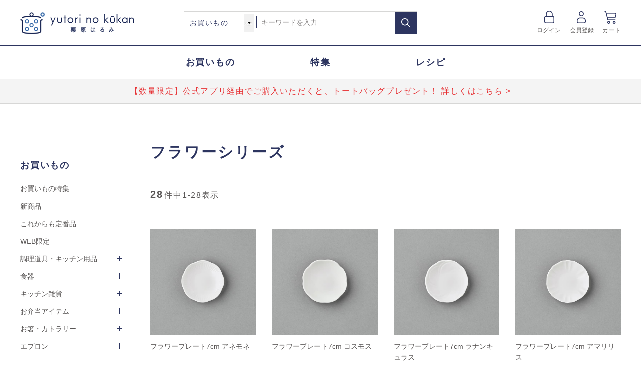

--- FILE ---
content_type: text/html; charset=utf-8
request_url: https://www.yutori.co.jp/shop/e/eflower/
body_size: 12670
content:
<!DOCTYPE html>
<html data-browse-mode="P" lang="ja" >
<head>

<meta charset="UTF-8">
<title>フラワーシリーズ｜｜料理家 栗原はるみ レシピ・オンラインショップ【公式】ゆとりの空間</title>
<link rel="canonical" href="https://www.yutori.co.jp/shop/e/eflower/">


<meta name="description" content="フラワーシリーズ｜のご紹介。料理家 栗原はるみ・ゆとりの空間の公式サイトではレシピや暮らしのアイデアをご紹介。食器や調理道具、エプロン、キッチン雑貨、アパレルなど、オリジナル製品を多数取り揃えています。">
<meta name="keywords" content="フラワーシリーズ｜,栗原はるみ,レシピ,通販,エプロン,調理道具,レストラン,ゆとりの空間,share with Kurihara harumi,オンラインショップ,料理">

<meta name="wwwroot" content="" />
<meta name="rooturl" content="https://www.yutori.co.jp" />
<meta name="viewport" content="width=1200" />
<link rel="stylesheet" type="text/css" href="https://ajax.googleapis.com/ajax/libs/jqueryui/1.12.1/themes/ui-lightness/jquery-ui.min.css">
<link rel="stylesheet" type="text/css" href="/css/sys/reset.css">
<link rel="stylesheet" type="text/css" href="/css/sys/base.css">
<link rel="stylesheet" type="text/css" href="/css/sys/block_icon_image.css">
<link rel="stylesheet" type="text/css" href="/css/usr/firstview_event.css">


<!--<link rel="stylesheet" type="text/css" href="/css/usr/firstview_recipedetail.css">-->
<link rel="stylesheet" type="text/css" href="/css/usr/firstview_header.css">


<link rel="stylesheet" type="text/css" href="/css/sys/base_form.css" media="print" onload="this.media='all'">
<link rel="stylesheet" type="text/css" href="/css/sys/base_misc.css" media="print" onload="this.media='all'">
<link rel="stylesheet" type="text/css" href="/css/sys/layout.css" media="print" onload="this.media='all'">
<link rel="stylesheet" type="text/css" href="/css/sys/block_common.css" media="print" onload="this.media='all'">
<link rel="stylesheet" type="text/css" href="/css/sys/block_customer.css" media="print" onload="this.media='all'">
<link rel="stylesheet" type="text/css" href="/css/sys/block_goods.css" media="print" onload="this.media='all'">
<link rel="stylesheet" type="text/css" href="/css/sys/block_order.css" media="print" onload="this.media='all'">
<link rel="stylesheet" type="text/css" href="/css/sys/block_misc.css" media="print" onload="this.media='all'">
<link rel="stylesheet" type="text/css" href="/css/sys/block_store.css" media="print" onload="this.media='all'">
<link rel="stylesheet" type="text/css" href="/css/sys/block_page_category.css" media="print" onload="this.media='all'">
<link rel="stylesheet" type="text/css" href="/css/sys/block_page.css" media="print" onload="this.media='all'">
<link rel="stylesheet" type="text/css" href="/css/sys/cart_search_link.css" media="print" onload="this.media='all'">
<script src="https://ajax.googleapis.com/ajax/libs/jquery/3.5.1/jquery.min.js" defer></script>
<script src="https://ajax.googleapis.com/ajax/libs/jqueryui/1.12.1/jquery-ui.min.js" defer></script>
<script src="/lib/js.cookie.js" defer></script>
<script src="/lib/jquery.balloon.js" defer></script>
<script src="/lib/goods/jquery.tile.min.js" defer></script>
<script src="/lib/modernizr-custom.js" defer></script>
<script src="/js/sys/tmpl.js" defer></script>
<script src="/js/sys/msg.js" defer></script>
<script src="/js/sys/sys.js" defer></script>
<script src="/js/sys/common.js" defer></script>

<script src="/js/sys/ui.js" defer></script>
<script src="/js/sys/dmp_data_send.js" ></script>
<link rel="stylesheet" type="text/css" href="/lib/slick.css" defer>
<script src="/lib/slick.min.js" defer></script>


<!-- Google Tag Manager -->
<script>(function(w,d,s,l,i){w[l]=w[l]||[];w[l].push({'gtm.start':
new Date().getTime(),event:'gtm.js'});var f=d.getElementsByTagName(s)[0],
j=d.createElement(s),dl=l!='dataLayer'?'&l='+l:'';j.async=true;j.src=
'https://www.googletagmanager.com/gtm.js?id='+i+dl;f.parentNode.insertBefore(j,f);
})(window,document,'script','dataLayer','GTM-MRJLJZK');</script>
<!-- End Google Tag Manager -->

<script src="/js/usr/l-recommend_slick.js" defer></script>

<script src="https://lightning-recommend.io/js/main.js" id="l-recommend" data-tenant="yutori" defer></script>
<script type="application/l-recommend">
    {
        "setting": {
            "defaultLoading": "lazy",
            "display": true,
            "tracking": true
        },
        "userInfo": {
            "rank": "0"
        },
        "options": {
            "variationNameDelimiter": "　",
            "variationNameEnclosure": "（）",
            "currencyPrefix": "",
            "currencySuffix": "円（税込）",
            "lazyLoadMargin": "1000px"
        }
    }
</script>


	
		<link rel="stylesheet" type="text/css" href="/css/usr/base.css" media="print" onload="this.media='all'">
<link rel="stylesheet" type="text/css" href="/css/usr/layout.css" media="print" onload="this.media='all'">
<link rel="stylesheet" type="text/css" href="/css/usr/block.css" media="print" onload="this.media='all'">
<link rel="stylesheet" type="text/css" href="/css/usr/user.css" media="print" onload="this.media='all'">
<script src="/js/usr/tmpl.js" defer></script>
<script src="/js/usr/msg.js" defer></script>
<script src="/js/usr/user.js" defer></script>
<script src="/lib/lazysizes.min.js" defer></script>
<link rel="SHORTCUT ICON" href="/favicon.ico">
<!-- Global site tag (gtag.js) - Google Analytics -->
<script async src="https://www.googletagmanager.com/gtag/js?id=G-1ETZ2CR15G"></script>
<script>
  const tracking_code = "G-1ETZ2CR15G";
  window.dataLayer = window.dataLayer || [];
  function gtag(){dataLayer.push(arguments);}
  gtag('js', new Date());
  gtag('config', tracking_code, { send_page_view: false });

window.addEventListener('DOMContentLoaded', function(){
  var mailDom = document.getElementsByName('uid');
  var pwdDom = document.getElementsByName('pwd');
  var certDom = document.getElementsByName('cert_key');

  var isPageviewsend = false;
  if(!((mailDom.length > 0 && pwdDom.length > 0) || certDom.length > 0)) {
    isPageviewsend = true;
  }

  if(!(location.href.includes('customer/menu.aspx') || location.href.includes('order/dest.aspx') || location.href.includes('order/make_estimate.aspx'))) {
    isPageviewsend = true;
  }
  
  if(isPageviewsend){
    gtag('config', tracking_code);
  }
});
</script>
		
	


	<script src="/js/usr/event.js" defer></script>

<!-- etm meta -->
<meta property="etm:device" content="desktop" />
<meta property="etm:page_type" content="" />
<meta property="etm:cart_item" content="[]" />
<meta property="etm:attr" content="" />

<script src="/js/sys/goods_ajax_cart.js" defer></script>


	<script src="/js/sys/goods_ajax_bookmark.js" defer></script>


<script src="/js/sys/goods_ajax_quickview.js" defer></script>
<script src="/js/sys/goods_ajax_selectcategory.js" defer></script>
<script src="/js/sys/search_alert.js" defer></script>

<meta property="og:url" content="https://www.yutori.co.jp/shop/e/eflower/">
<meta property="og:type" content="article">



<meta property="og:title" content="フラワーシリーズ｜｜料理家 栗原はるみ レシピ・オンラインショップ【公式】ゆとりの空間">
<meta property="og:description" content="フラワーシリーズ｜のご紹介。料理家 栗原はるみ・ゆとりの空間の公式サイトではレシピや暮らしのアイデアをご紹介。食器や調理道具、エプロン、キッチン雑貨、アパレルなど、オリジナル製品を多数取り揃えています。">
<meta property="og:site_name" content="料理家 栗原はるみ レシピ・オンラインショップ【公式】ゆとりの空間">






<script type="text/javascript" src="/lib/vue.min.js" defer></script>

<meta property="UniSuggest-url" content="https://s3bizprd.ukw.jp/qsuggest/v1/yutori/">
<meta property="UniSuggestDelete-url" content="https://s3bizprd.ukw.jp/history_delete/v1/yutori/">
<meta property="UniSuggest-max" content="20">
<meta property="UniSuggest-cat" content="3">
<meta property="UniSuggest-name" content="3">
<meta property="UniSuggest-num" content="3">
<meta property="UniSuggest-cp" content="3">
<meta property="SearchUrl" content="/shop/goods/search.aspx">
<meta property="ImageUrl" content="/img">
<script type="text/javascript" src="/js/sys/UniSuggest_search.js" defer></script>
<script type="text/javascript" src="/js/sys/UniSuggest_global.js" defer></script>

<link rel="stylesheet" type="text/css" href="/css/sys/unisuggest.css">



</head>
<body class="page-event" 

		

>

<!-- Google Tag Manager (noscript) -->
<noscript><iframe src="https://www.googletagmanager.com/ns.html?id=GTM-MRJLJZK"
height="0" width="0" style="display:none;visibility:hidden"></iframe></noscript>
<!-- End Google Tag Manager (noscript) -->




<div class="wrapper">
	
		
		
			
					<header id="header" class="pane-header">
	<div class="container">
		<h1 class="block-header-logo">
			<a class="block-header-logo--link" href="/shop/"><img class="lazyload block-header-logo--img" alt="料理家 栗原はるみ レシピ・オンラインショップ【公式】ゆとりの空間" src="/img/usr/lazyloading.png" data-src="/img/usr/common/sitelogo.png"></a>
		</h1>
		<div class="block-global-search">
			<form name="frmSearch" method="get" action="/shop/goods/search.aspx">
				<select name="type" id="type">
					<option value="1">お買いもの</option>
					<option value="2">レシピ</option>
					<option value="3">特集</option>
				</select>
                <input type="hidden" name="keyword_search" value="key">
				<input class="block-global-search--keyword js-suggest-search" type="text" value="" tabindex="1" id="keyword" placeholder="キーワードを入力" title="商品を検索する" name="kw" data-suggest-submit="on" autocomplete="off">
				<button class="block-global-search--submit btn btn-default" type="submit" tabindex="1" name="search" value="検索する"></button>
			</form>
			<div id="js-unisuggest"></div>
		</div>
		<div class="block-headernav">
			<ul class="block-headernav--item-list">
				<li class="block-headernav--item-list-login">
					<a href="/shop/customer/menu.aspx">ログイン</a>
				</li>
				<li class="block-headernav--item-list-member-registration">
					<a href="/shop/customer/entry.aspx">会員登録</a>
				</li>
				<li class="block-headernav--item-list-cart">
					<a href="/shop/cart/cart.aspx">カート<span class="block-headernav--cart-count js-cart-count" style="display: none;">1</span></a>
				</li>
			</ul>
		</div>
	</div>
</header>
					
						<nav class="pane-globalnav">
    <ul class="block-globalnav--item-list">
        <li><a href="/shop/c/c10/"><span>お買いもの</span></a></li>
        <li><a href="/shop/pc/000/"><span>特集</span></a></li>
        <li><a href="/shop/rpc/rpc0/"><span>レシピ</span></a></li>
    </ul>
    <div class="block-important-notice">
        <ul class="block-important-notice--list">
            <li><a href="/shop/pages/app.aspx">【数量限定】公式アプリ経由でご購入いただくと、トートバッグプレゼント！ 詳しくはこちら ></a></li>
<!--重要なお知らせ2つ_1つの際はコメントアウト-->
            <!--li class="important-notice-two">|</li>
            <li><a href="/shop/t/t1434/">保存容器を含む5,500円以上で、かつおだしプレゼント</a></li-->
<!--重要なお知らせ2つ_1つの際はコメントアウトここまで-->
        </ul>
    </div>
    <!--div class="block-campaign">
        <ul class="block-campaign--list">
            <li>
                <a href="/shop/e/esale/"><img src="/img/page/20250627_25SSsale_obi_pc.jpg" width="100%" alt="夏のセール"></a>
            </li>
        </ul>
    </div-->
</nav>
<style>
    /* 重要なお知らせ */
    
    .block-important-notice {
        width: 100%;
        background: #f4f4f4;
        border-top: 1px solid #d7d7d6;
    }
    
    .block-important-notice--list {
        width: 1200px;
        margin: 0 auto;
        text-align: center;
    }
    
    .block-important-notice--list li a {
        font-size: 16px;
        line-height: 48px;
        letter-spacing: 0.1em;
        text-align: center;
        color: #e73134;
        display: -webkit-box;
        overflow: hidden;
        -webkit-line-clamp: 1;
        -webkit-box-orient: vertical;
    }
    
    .block-important-notice--list li a:hover {
        opacity: 0.7;
    }

    /* 重要なお知らせ2つ_1つの際はコメントアウト*/
  .block-important-notice--list {
        display: flex;
        justify-content: center;
    }

    .block-important-notice--list li{
        padding: 0 25px;
    }
    .important-notice-two{
    padding: 0 25px;
    font-size: 16px;
    line-height: 48px;
    letter-spacing: 0.1em;
    text-align: center;
    color: #e73134;
    }

    /* キャンペーン */
    
    .block-campaign {
        width: 100%;
        background: #a9ddff;
        border-top: 1px solid #d7d7d6;
    }
    
    .block-campaign--list {
        width: 1200px;
        margin: 0 auto;
        text-align: center;
    }
    
    .block-campaign--list li a img {
        vertical-align: bottom;
    }
    
    .block-campaign--list li a:hover {
        text-decoration: none;
        opacity: 0.7;
    }
</style>
					
			
		
	
	

<div class="pane-contents">
<div class="container">

<div class="pane-left-menu">
<div id="block_of_leftmenu_top" class="block-left-menu-top">


		


</div>
<div id="block_of_categorytree" class="block-category-tree">


<ul class="block-category-tree--items block-category-tree--level-0">
	<li class="block-category-tree--item">
		<span>お買いもの</span>
		<ul class="block-category-tree--items block-category-tree--level-1">
			<li class="block-category-tree--item"><span><a href="/shop/pc/010/">お買いもの特集</a></span></li>
			<li class="block-category-tree--item"><span><a href="/shop/e/eecbnew/">新商品</a></span></li>
			
			<li class="block-category-tree--item"><span><a href="/shop/r/r1010/">これからも定番品</a></span></li>
			<li class="block-category-tree--item"><span><a href="/shop/c/c10/?l_price=&h_price=&genre=10%3A1020&search=絞り込む&type=1&category_id=10">WEB限定</a></span></li>
		</ul>
		<ul class="block-category-tree--items block-category-tree--level-1">
	
	<li class="block-category-tree--item">
	
		<span>調理道具・キッチン用品</span>
		
		<ul class="block-category-tree--items block-category-tree--level-2">
			<li class="block-category-tree--item">
			
				<span><a href="/shop/c/c1010/">調理道具・キッチン用品すべて</a></span>
			
			</li>
			
<li class="block-category-tree--item">

	
	<a href="/shop/c/c101010/">
	
	<span>フライパン・フライパンカバー</span></a>
	
</li>

<li class="block-category-tree--item">

	
	<a href="/shop/c/c101020/">
	
	<span>鍋・フライヤー・ケトル</span></a>
	
</li>

<li class="block-category-tree--item">

	
	<a href="/shop/c/c101030/">
	
	<span>鉄器</span></a>
	
</li>

<li class="block-category-tree--item">

	
	<a href="/shop/c/c101040/">
	
	<span>まな板</span></a>
	
</li>

<li class="block-category-tree--item">

	
	<a href="/shop/c/c101050/">
	
	<span>包丁・ナイフ・キッチンバサミ</span></a>
	
</li>

<li class="block-category-tree--item">

	
	<a href="/shop/c/c101060/">
	
	<span>ボウル・ザル・サラダスピナー</span></a>
	
</li>

<li class="block-category-tree--item">

	
	<a href="/shop/c/c101070/">
	
	<span>トング・菜箸・しゃもじ</span></a>
	
</li>

<li class="block-category-tree--item">

	
	<a href="/shop/c/c101080/">
	
	<span>お玉・ターナー・フライ返し</span></a>
	
</li>

<li class="block-category-tree--item">

	
	<a href="/shop/c/c101090/">
	
	<span>泡立て器・スパチュラ</span></a>
	
</li>

<li class="block-category-tree--item">

	
	<a href="/shop/c/c1010a0/">
	
	<span>すり鉢・スライサー・おろし器</span></a>
	
</li>

<li class="block-category-tree--item">

	
	<a href="/shop/c/c1010b0/">
	
	<span>計量ツール</span></a>
	
</li>

<li class="block-category-tree--item">

	
	<a href="/shop/c/c1010c0/">
	
	<span>蒸し器</span></a>
	
</li>

<li class="block-category-tree--item">

	
	<a href="/shop/c/c1010d0/">
	
	<span>製菓道具</span></a>
	
</li>

<li class="block-category-tree--item">

	
	<a href="/shop/c/c1010f0/">
	
	<span>水切りカゴ・ラック</span></a>
	
</li>

<li class="block-category-tree--item">

	
	<a href="/shop/c/c1010g0/">
	
	<span>保存容器・調味料入れ・ピッチャー</span></a>
	
</li>

<li class="block-category-tree--item">

	
	<a href="/shop/c/c1010h0/">
	
	<span>調理道具・キッチン用品セット</span></a>
	
</li>

		</ul>
		
	</li>
</ul>
<ul class="block-category-tree--items block-category-tree--level-1">
	
	<li class="block-category-tree--item">
	
		<span>食器</span>
		
		<ul class="block-category-tree--items block-category-tree--level-2">
			<li class="block-category-tree--item">
			
				<span><a href="/shop/c/c1020/">食器すべて</a></span>
			
			</li>
			
<li class="block-category-tree--item">

	
	<a href="/shop/c/c102010/">
	
	<span>皿・プレート</span></a>
	
</li>

<li class="block-category-tree--item">

	
	<a href="/shop/c/c102020/">
	
	<span>豆皿・小皿</span></a>
	
</li>

<li class="block-category-tree--item">

	
	<a href="/shop/c/c102030/">
	
	<span>飯碗・丼ぶり</span></a>
	
</li>

<li class="block-category-tree--item">

	
	<a href="/shop/c/c102040/">
	
	<span>鉢・ボウル</span></a>
	
</li>

<li class="block-category-tree--item">

	
	<a href="/shop/c/c102050/">
	
	<span>汁椀</span></a>
	
</li>

<li class="block-category-tree--item">

	
	<a href="/shop/c/c102060/">
	
	<span>カップ・湯のみ・ポット</span></a>
	
</li>

<li class="block-category-tree--item">

	
	<a href="/shop/c/c102070/">
	
	<span>グラス・タンブラー</span></a>
	
</li>

<li class="block-category-tree--item">

	
	<a href="/shop/c/c102080/">
	
	<span>蓋物・重箱</span></a>
	
</li>

<li class="block-category-tree--item">

	
	<a href="/shop/c/c102090/">
	
	<span>作家もの</span></a>
	
</li>

<li class="block-category-tree--item">

	
	<a href="/shop/c/c1020a0/">
	
	<span>食器セット</span></a>
	
</li>

		</ul>
		
	</li>
</ul>
<ul class="block-category-tree--items block-category-tree--level-1">
	
	<li class="block-category-tree--item">
	
		<span>キッチン雑貨</span>
		
		<ul class="block-category-tree--items block-category-tree--level-2">
			<li class="block-category-tree--item">
			
				<span><a href="/shop/c/c1030/">キッチン雑貨すべて</a></span>
			
			</li>
			
<li class="block-category-tree--item">

	
	<a href="/shop/c/c103010/">
	
	<span>ふきん・タオル</span></a>
	
</li>

<li class="block-category-tree--item">

	
	<a href="/shop/c/c103020/">
	
	<span>ランチョンマット・テーブルクロス</span></a>
	
</li>

<li class="block-category-tree--item">

	
	<a href="/shop/c/c103030/">
	
	<span>鍋しき・ミトン</span></a>
	
</li>

<li class="block-category-tree--item">

	
	<a href="/shop/c/c103040/">
	
	<span>トレー・おぼん・コースター</span></a>
	
</li>

<li class="block-category-tree--item">

	
	<a href="/shop/c/c103050/">
	
	<span>キッチンマット</span></a>
	
</li>

<li class="block-category-tree--item">

	
	<a href="/shop/c/c103060/">
	
	<span>キッチン雑貨セット</span></a>
	
</li>

		</ul>
		
	</li>
</ul>
<ul class="block-category-tree--items block-category-tree--level-1">
	
	<li class="block-category-tree--item">
	
		<span>お弁当アイテム</span>
		
		<ul class="block-category-tree--items block-category-tree--level-2">
			<li class="block-category-tree--item">
			
				<span><a href="/shop/c/c1040/">お弁当アイテムすべて</a></span>
			
			</li>
			
<li class="block-category-tree--item">

	
	<a href="/shop/c/c104010/">
	
	<span>お弁当箱</span></a>
	
</li>

<li class="block-category-tree--item">

	
	<a href="/shop/c/c104020/">
	
	<span>携帯用箸・カトラリー</span></a>
	
</li>

<li class="block-category-tree--item">

	
	<a href="/shop/c/c104030/">
	
	<span>水筒・スープジャー</span></a>
	
</li>

<li class="block-category-tree--item">

	
	<a href="/shop/c/c104040/">
	
	<span>ランチクロス・ランチバッグ</span></a>
	
</li>

<li class="block-category-tree--item">

	
	<a href="/shop/c/c104050/">
	
	<span>お弁当アイテムセット</span></a>
	
</li>

		</ul>
		
	</li>
</ul>
<ul class="block-category-tree--items block-category-tree--level-1">
	
	<li class="block-category-tree--item">
	
		<span>お箸・カトラリー</span>
		
		<ul class="block-category-tree--items block-category-tree--level-2">
			<li class="block-category-tree--item">
			
				<span><a href="/shop/c/c1050/">お箸・カトラリーすべて</a></span>
			
			</li>
			
<li class="block-category-tree--item">

	
	<a href="/shop/c/c105010/">
	
	<span>お箸・箸置き</span></a>
	
</li>

<li class="block-category-tree--item">

	
	<a href="/shop/c/c105020/">
	
	<span>カトラリー</span></a>
	
</li>

<li class="block-category-tree--item">

	
	<a href="/shop/c/c105030/">
	
	<span>お箸・カトラリーセット</span></a>
	
</li>

		</ul>
		
	</li>
</ul>
<ul class="block-category-tree--items block-category-tree--level-1">
	
	<li class="block-category-tree--item">
	
		<span>エプロン</span>
		
		<ul class="block-category-tree--items block-category-tree--level-2">
			<li class="block-category-tree--item">
			
				<span><a href="/shop/c/c1060/">エプロンすべて</a></span>
			
			</li>
			
<li class="block-category-tree--item">

	
	<a href="/shop/c/c106010/">
	
	<span>胸あてエプロン</span></a>
	
</li>

<li class="block-category-tree--item">

	
	<a href="/shop/c/c106020/">
	
	<span>チュニック・ワンピースエプロン</span></a>
	
</li>

<li class="block-category-tree--item">

	
	<a href="/shop/c/c106030/">
	
	<span>スモック</span></a>
	
</li>

<li class="block-category-tree--item">

	
	<a href="/shop/c/c106040/">
	
	<span>ギャルソンエプロン</span></a>
	
</li>

<li class="block-category-tree--item">

	
	<a href="/shop/c/c106050/">
	
	<span>エプロンセット</span></a>
	
</li>

		</ul>
		
	</li>
</ul>
<ul class="block-category-tree--items block-category-tree--level-1">
	
	<li class="block-category-tree--item">
	
		<span>ファッション</span>
		
		<ul class="block-category-tree--items block-category-tree--level-2">
			<li class="block-category-tree--item">
			
				<span><a href="/shop/c/c1070/">ファッションすべて</a></span>
			
			</li>
			
<li class="block-category-tree--item">

	
	<a href="/shop/c/c107010/">
	
	<span>トップス</span></a>
	
</li>

<li class="block-category-tree--item">

	
	<a href="/shop/c/c107020/">
	
	<span>ワンピース・チュニック</span></a>
	
</li>

<li class="block-category-tree--item">

	
	<a href="/shop/c/c107030/">
	
	<span>カーディガン・アウター</span></a>
	
</li>

<li class="block-category-tree--item">

	
	<a href="/shop/c/c107040/">
	
	<span>パンツ・スカート</span></a>
	
</li>

<li class="block-category-tree--item">

	
	<a href="/shop/c/c107050/">
	
	<span>ルームウェア・パジャマ</span></a>
	
</li>

<li class="block-category-tree--item">

	
	<a href="/shop/c/c107060/">
	
	<span>バッグ・ポーチ</span></a>
	
</li>

<li class="block-category-tree--item">

	
	<a href="/shop/c/c107070/">
	
	<span>帽子</span></a>
	
</li>

<li class="block-category-tree--item">

	
	<a href="/shop/c/c107080/">
	
	<span>アクセサリー</span></a>
	
</li>

<li class="block-category-tree--item">

	
	<a href="/shop/c/c107090/">
	
	<span>ストール・手袋・アームカバー</span></a>
	
</li>

<li class="block-category-tree--item">

	
	<a href="/shop/c/c1070a0/">
	
	<span>その他</span></a>
	
</li>

<li class="block-category-tree--item">

	
	<a href="/shop/c/c1070b0/">
	
	<span>ファッションセット</span></a>
	
</li>

		</ul>
		
	</li>
</ul>
<ul class="block-category-tree--items block-category-tree--level-1">
	
	<li class="block-category-tree--item">
	
		<span>生活雑貨</span>
		
		<ul class="block-category-tree--items block-category-tree--level-2">
			<li class="block-category-tree--item">
			
				<span><a href="/shop/c/c1080/">生活雑貨すべて</a></span>
			
			</li>
			
<li class="block-category-tree--item">

	
	<a href="/shop/c/c108010/">
	
	<span>スリッパ</span></a>
	
</li>

<li class="block-category-tree--item">

	
	<a href="/shop/c/c108020/">
	
	<span>インテリア・家具</span></a>
	
</li>

		</ul>
		
	</li>
</ul>
<ul class="block-category-tree--items block-category-tree--level-1">
	
	<li class="block-category-tree--item">
	
		<span>食品</span>
		
		<ul class="block-category-tree--items block-category-tree--level-2">
			<li class="block-category-tree--item">
			
				<span><a href="/shop/c/c1090/">食品すべて</a></span>
			
			</li>
			
<li class="block-category-tree--item">

	
	<a href="/shop/c/c109010/">
	
	<span>調味料・だし</span></a>
	
</li>

<li class="block-category-tree--item">

	
	<a href="/shop/c/c109020/">
	
	<span>お菓子・スイーツ</span></a>
	
</li>

<li class="block-category-tree--item">

	
	<a href="/shop/c/c109030/">
	
	<span>加工品</span></a>
	
</li>

<li class="block-category-tree--item">

	
	<a href="/shop/c/c109040/">
	
	<span>乾物</span></a>
	
</li>

<li class="block-category-tree--item">

	
	<a href="/shop/c/c109050/">
	
	<span>食品セット</span></a>
	
</li>

		</ul>
		
	</li>
</ul>
<ul class="block-category-tree--items block-category-tree--level-1">
	
	<li class="block-category-tree--item">
	
		<span>栗原はるみの書籍</span>
		
		<ul class="block-category-tree--items block-category-tree--level-2">
			<li class="block-category-tree--item">
			
				<span><a href="/shop/c/c10a0/">栗原はるみの書籍すべて</a></span>
			
			</li>
			
<li class="block-category-tree--item">

	
	<a href="/shop/c/c10a010/">
	
	<span>栗原はるみ</span></a>
	
</li>

<li class="block-category-tree--item">

	
	<a href="/shop/c/c10a020/">
	
	<span>haru_mi</span></a>
	
</li>

<li class="block-category-tree--item">

	
	<a href="/shop/c/c10a030/">
	
	<span>レシピの本</span></a>
	
</li>

		</ul>
		
	</li>
</ul>

	</li>
</ul>


</div><div id="block_of_leftmenu_middle" class="block-left-menu-middle">


		<div id="block_of_genretree" class="block-genre-tree">
<!-- 左メニュー・ジャンルツリー 始まり -->
<ul class="block-genre-tree--items block-genre-tree--gift-items block-genre-tree--level-1">
	<li class="block-genre-tree--item"><span><a href="/shop/r/r20/">おすすめギフト</a></span></li>
	<li class="block-genre-tree--item js-ac">
		<span>メディアで使用したアイテム</span>
		<ul class="block-genre-tree--items block-genre-tree--level-2">
			<li class="block-genre-tree--item"><span><a href="/shop/r/r3010/">きょうの料理</a></span></li>
			<li class="block-genre-tree--item"><span><a href="/shop/r/r3020/">雑誌『栗原はるみ』</a></span></li>
		</ul>
	</li>
<!-- 左メニュー・フリーページ追加_20230929 -->
	<li class="block-genre-tree--item"><span><a href="/shop/pages/care.aspx">商品のお手入れ一覧</a></span></li>
	<!--li class="block-genre-tree--item js-ac">
		<span>商品のお手入れ</span>
		<ul class="block-genre-tree--items block-genre-tree--level-2">
			<li class="block-genre-tree--item"><span><a href="/shop/pages/care.aspx">お手入れ一覧</a></span></li>
			<li class="block-genre-tree--item"><span><a href="/shop/pages/pottery-care.aspx">陶器のお手入れ</a></span></li>
			<li class="block-genre-tree--item"><span><a href="/shop/pages/fryingpan-care.aspx">フライパンのお手入れ</a></span></li>
			<li class="block-genre-tree--item"><span><a href="/shop/pages/ironware-care.aspx">南部鉄器のお手入れ</a></span></li>
		</ul>
	</li-->
	<li class="block-genre-tree--item"><span><a href="/shop/pages/product-list.aspx">シーン・目的別で探す</a></span></li>
</ul>
<!-- 左メニュー・ジャンルツリー  終わり -->
</div>


</div>
<div id="block_of_free1" class="block-free-1">
<div class="pane-block--title">レシピ</div>
<ul class="block-free-1--items">
<li class="block-free-1--item"><a href="/shop/rp/rp251850/">今週の栗原はるみレシピ</a></li>


		<li class="block-free-1--item"><a href="/shop/pc/020/">レシピ特集</a></li>
<li class="block-free-1--item"><a href="/shop/pg/1recipe-bestrecipe2024/">年間レシピランキング</a></li>
<li class="block-free-1--item"><a href="/shop/goods/search.aspx">レシピ検索</a></li>



</ul>
</div>
<div id="block_of_free2" class="block-free-2">


		<!--ご案内調整_20230929-->
<div class="pane-block--title">ご案内</div>
<ul class="block-free-2--items block-genre-tree--items block-genre-tree--gift-items block-genre-tree--level-1">
	<li class="block-free-2--item"><a href="/shop/topic/topicdetaillist.aspx?category=0">お知らせ</a></li>
	<!--li class="block-free-2--item"><a href="/shop/pages/gift.aspx">ギフト包装について</a></li-->
	<!--li class="block-free-2--item"><a href="/shop/pages/pottery-care.aspx">陶器のお手入れ</a></li-->
	<li class="block-free-2--item"><a href="/shop/pages/shoppingguide.aspx">ショッピングガイド</a></li>
	<li class="block-free-2--item"><a href="/shop/customer/entry.aspx">会員登録</a></li>
	<li class="block-free-2--item"><a href="/shop/pages/members.aspx">会員特典について</a></li>

	<li class="block-genre-tree--item js-ac">
		<span>ポイントについて</span>
		<ul class="block-genre-tree--items block-genre-tree--level-2">
	<li class="block-genre-tree--item"><span><a href="/shop/pages/point_app.aspx" style="margin-bottom: 0;">アプリ</a></span></li>
	<li class="block-genre-tree--item"><span><a href="/shop/pages/point.aspx" style="margin-bottom: 0;">LINE</a></span></li>
		</ul>
	</li>

	<li class="block-free-2--item"><a href="/shop/pages/faq.aspx">よくあるご質問</a></li>
	<li class="block-free-2--item"><a href="/shop/contact/contact.aspx">お問い合わせ</a></li>
</ul>


</div>
<div id="block_of_free3" class="block-free-3">


		<div class="pane-block--title">店舗情報</div>
<ul class="block-free-3--items">
	<li class="block-free-3--item"><a href="/shop/pages/shopinfo.aspx">ショップ一覧</a></li>
	<li class="block-free-3--item"><a href="/shop/pages/restaurant.aspx">レストラン一覧</a></li>
</ul>


</div>
<div id="block_of_leftmenu_bottom" class="block-left-menu-bottom">


		<ul class="block-left-menu-bottom--sns-list">
	<li><a href="http://nav.cx/fHEm4Sx" target="_blank"><img src="/img/usr/lazyloading.png" data-src="/img/usr/common/icon_line.png" alt="LINE" class="lazyload"></a></li>
	<li><a href="https://www.instagram.com/yutorino_kukan" target="_blank"><img src="/img/usr/lazyloading.png" data-src="/img/usr/common/icon_instagram.png" alt="Instagram" class="lazyload"></a></li>
	<li><a href="https://www.facebook.com/yutorinokukan" target="_blank"><img src="/img/usr/lazyloading.png" data-src="/img/usr/common/icon_facebook.png" alt="Facebook" class="lazyload"></a></li>
	<li><a href="https://twitter.com/kurihara_shop" target="_blank"><img src="/img/usr/lazyloading.png" data-src="/img/usr/common/icon_twitter.png" alt="Twitter" class="lazyload"></a></li>
	<li><a href="https://www.youtube.com/@yutorino_kukan" target="_blank"><img src="/img/usr/lazyloading.png" data-src="/img/usr/common/icon_youtube.png" alt="Youtube" class="lazyload"></a></li>
</ul>

<ul class="block-left-menu-bottom--banner-list">
	<li><a href="/shop/pages/harumi_info.aspx"><img src="/img/usr/lazyloading.png" data-src="/img/usr/banner/banner_harumi_media.jpg" alt="栗原はるみ情報" class="lazyload"></a></li>
	<li><a href="https://gochichan.com/" target="_blank"><img src="/img/usr/lazyloading.png" data-src="/img/usr/banner/banner_shimpei_media.PC.jpg" alt="栗原心平情報" class="lazyload"></a></li>
	<li><a href="/shop/c/c10z0/"><img src="/img/usr/lazyloading.png" data-src="/img/usr/banner/banner_shimpei_select.jpg" alt="栗原心平セレクト" class="lazyload"></a></li>
</ul>

<!--特別枠-->
<!--ul class="block-left-menu-bottom--banner-list">
	<li><a href="https://gochichan.com/blogs/special/gochi_fathersday2023" target=”_blank”><img src="/img/usr/lazyloading.png" data-src="/img/page/20230605_gochi_fday2023_thumbnail.jpg" alt="ごちチャン" class="lazyload"></a></li>
<p style="font-size:12px;font-weight:bold;">※外部サイトへ移動します。</p>
</ul-->



</div>



</div>

<main class="pane-main">
<div class="block-event-page">



<h1 class="h1 block-event-page--header">フラワーシリーズ</h1>





<div class="block-event-page--goods">

<script type="text/template" id="js_crsirefo">b499eefb7342e5410dfcb7b6915b007072541f0348f23a2fce1a38ed13cf8434</script>
<script src="/js/sys/js_crsirefo.js" defer></script>




<div class="block-goods-list--pager-top block-goods-list--pager pager">
	<div class="pager-total">
		<span class="pager-count"><span>28</span>件中</span>

		<span class="pager-scope"><span>1-28</span>表示</span>

	</div>
	
</div>

<div class="block-pickup-list-p">
	<ul class="block-pickup-list-p--items">
		<li>
<div class="block-pickup-list-p--item-body js-enhanced-ecommerce-item">

	<div class="block-pickup-list-p--image">

		<a href="/shop/g/gK18S03402601/" title="フラワープレート7cm アネモネ" class="js-enhanced-ecommerce-image"><figure class="img-center"><img alt="フラワープレート7cm アネモネ" src="/img/usr/lazyloading.png" data-src="/img/goods/S/K18S03402601_S.jpg" class="lazyload"></figure></a>

	</div>
	<div class="block-pickup-list-p--item-description">

		<div class="block-pickup-list-p--goods-name">
			<a href="/shop/g/gK18S03402601/" title="フラワープレート7cm アネモネ" data-category="豆皿・小皿(102020)" data-brand="" class="js-enhanced-ecommerce-goods-name">フラワープレート7cm アネモネ</a>
			<div class="revico-star-list-zone" style="height:35px"></div>
		</div>

		
		<div class="block-pickup-list-p--price-infos">
			<div class="block-pickup-list-p--price-items">
			
			
			
					<div class="block-pickup-list-p--price price js-enhanced-ecommerce-goods-price"> 550円（税込）</div>

			
			</div>
		</div>
	</div>
		<div class="block-pickup-list-p--add-cart">


	<a class="block-list-add-cart-btn btn btn-primary js-animation-add-cart js-enhanced-ecommerce-add-cart" href="/shop/cart/cart.aspx?goods=K18S03402601&amp;crsirefo_hidden=45420d43e9404f7730b4142dd6f1c598118938f807d56b6c7fa33a573b3182c8">カートに入れる</a>
		
	

		</div>
	
</div>
</li>

<li>
<div class="block-pickup-list-p--item-body js-enhanced-ecommerce-item">

	<div class="block-pickup-list-p--image">

		<a href="/shop/g/gK18S03502601/" title="フラワープレート7cm コスモス" class="js-enhanced-ecommerce-image"><figure class="img-center"><img alt="フラワープレート7cm コスモス" src="/img/usr/lazyloading.png" data-src="/img/goods/S/K18S03502601_S.jpg" class="lazyload"></figure></a>

	</div>
	<div class="block-pickup-list-p--item-description">

		<div class="block-pickup-list-p--goods-name">
			<a href="/shop/g/gK18S03502601/" title="フラワープレート7cm コスモス" data-category="豆皿・小皿(102020)" data-brand="" class="js-enhanced-ecommerce-goods-name">フラワープレート7cm コスモス</a>
			<div class="revico-star-list-zone" style="height:35px"></div>
		</div>

		
		<div class="block-pickup-list-p--price-infos">
			<div class="block-pickup-list-p--price-items">
			
			
			
					<div class="block-pickup-list-p--price price js-enhanced-ecommerce-goods-price"> 550円（税込）</div>

			
			</div>
		</div>
	</div>
		<div class="block-pickup-list-p--add-cart">


	<a class="block-list-add-cart-btn btn btn-primary js-animation-add-cart js-enhanced-ecommerce-add-cart" href="/shop/cart/cart.aspx?goods=K18S03502601&amp;crsirefo_hidden=45420d43e9404f7730b4142dd6f1c598118938f807d56b6c7fa33a573b3182c8">カートに入れる</a>
		
	

		</div>
	
</div>
</li>

<li>
<div class="block-pickup-list-p--item-body js-enhanced-ecommerce-item">

	<div class="block-pickup-list-p--image">

		<a href="/shop/g/gK18S03602601/" title="フラワープレート7cm ラナンキュラス" class="js-enhanced-ecommerce-image"><figure class="img-center"><img alt="フラワープレート7cm ラナンキュラス" src="/img/usr/lazyloading.png" data-src="/img/goods/S/K18S03602601_S.jpg" class="lazyload"></figure></a>

	</div>
	<div class="block-pickup-list-p--item-description">

		<div class="block-pickup-list-p--goods-name">
			<a href="/shop/g/gK18S03602601/" title="フラワープレート7cm ラナンキュラス" data-category="豆皿・小皿(102020)" data-brand="" class="js-enhanced-ecommerce-goods-name">フラワープレート7cm ラナンキュラス</a>
			<div class="revico-star-list-zone" style="height:35px"></div>
		</div>

		
		<div class="block-pickup-list-p--price-infos">
			<div class="block-pickup-list-p--price-items">
			
			
			
					<div class="block-pickup-list-p--price price js-enhanced-ecommerce-goods-price"> 550円（税込）</div>

			
			</div>
		</div>
	</div>
		<div class="block-pickup-list-p--add-cart">


	<a class="block-list-add-cart-btn btn btn-primary js-animation-add-cart js-enhanced-ecommerce-add-cart" href="/shop/cart/cart.aspx?goods=K18S03602601&amp;crsirefo_hidden=45420d43e9404f7730b4142dd6f1c598118938f807d56b6c7fa33a573b3182c8">カートに入れる</a>
		
	

		</div>
	
</div>
</li>

<li>
<div class="block-pickup-list-p--item-body js-enhanced-ecommerce-item">

	<div class="block-pickup-list-p--image">

		<a href="/shop/g/gK18S03702601/" title="フラワープレート7cm アマリリス" class="js-enhanced-ecommerce-image"><figure class="img-center"><img alt="フラワープレート7cm アマリリス" src="/img/usr/lazyloading.png" data-src="/img/goods/S/K18S03702601_S.jpg" class="lazyload"></figure></a>

	</div>
	<div class="block-pickup-list-p--item-description">

		<div class="block-pickup-list-p--goods-name">
			<a href="/shop/g/gK18S03702601/" title="フラワープレート7cm アマリリス" data-category="豆皿・小皿(102020)" data-brand="" class="js-enhanced-ecommerce-goods-name">フラワープレート7cm アマリリス</a>
			<div class="revico-star-list-zone" style="height:35px"></div>
		</div>

		
		<div class="block-pickup-list-p--price-infos">
			<div class="block-pickup-list-p--price-items">
			
			
			
					<div class="block-pickup-list-p--price price js-enhanced-ecommerce-goods-price"> 550円（税込）</div>

			
			</div>
		</div>
	</div>
		<div class="block-pickup-list-p--add-cart">


	<a class="block-list-add-cart-btn btn btn-primary js-animation-add-cart js-enhanced-ecommerce-add-cart" href="/shop/cart/cart.aspx?goods=K18S03702601&amp;crsirefo_hidden=45420d43e9404f7730b4142dd6f1c598118938f807d56b6c7fa33a573b3182c8">カートに入れる</a>
		
	

		</div>
	
</div>
</li>

<li>
<div class="block-pickup-list-p--item-body js-enhanced-ecommerce-item">

	<div class="block-pickup-list-p--image">

		<a href="/shop/g/gK18S03802601/" title="フラワープレート7cm ヒマワリ" class="js-enhanced-ecommerce-image"><figure class="img-center"><img alt="フラワープレート7cm ヒマワリ" src="/img/usr/lazyloading.png" data-src="/img/goods/S/K18S03802601_S.jpg" class="lazyload"></figure></a>

	</div>
	<div class="block-pickup-list-p--item-description">

		<div class="block-pickup-list-p--goods-name">
			<a href="/shop/g/gK18S03802601/" title="フラワープレート7cm ヒマワリ" data-category="豆皿・小皿(102020)" data-brand="" class="js-enhanced-ecommerce-goods-name">フラワープレート7cm ヒマワリ</a>
			<div class="revico-star-list-zone" style="height:35px"></div>
		</div>

		
		<div class="block-pickup-list-p--price-infos">
			<div class="block-pickup-list-p--price-items">
			
			
			
					<div class="block-pickup-list-p--price price js-enhanced-ecommerce-goods-price"> 550円（税込）</div>

			
			</div>
		</div>
	</div>
		<div class="block-pickup-list-p--add-cart">


	<a class="block-list-add-cart-btn btn btn-primary js-animation-add-cart js-enhanced-ecommerce-add-cart" href="/shop/cart/cart.aspx?goods=K18S03802601&amp;crsirefo_hidden=45420d43e9404f7730b4142dd6f1c598118938f807d56b6c7fa33a573b3182c8">カートに入れる</a>
		
	

		</div>
	
</div>
</li>

<li>
<div class="block-pickup-list-p--item-body js-enhanced-ecommerce-item">

	<div class="block-pickup-list-p--image">

		<a href="/shop/g/gK18S03902601/" title="フラワープレート7cm クローバー" class="js-enhanced-ecommerce-image"><figure class="img-center"><img alt="フラワープレート7cm クローバー" src="/img/usr/lazyloading.png" data-src="/img/goods/S/K18S03902601_S.jpg" class="lazyload"></figure></a>

	</div>
	<div class="block-pickup-list-p--item-description">

		<div class="block-pickup-list-p--goods-name">
			<a href="/shop/g/gK18S03902601/" title="フラワープレート7cm クローバー" data-category="豆皿・小皿(102020)" data-brand="" class="js-enhanced-ecommerce-goods-name">フラワープレート7cm クローバー</a>
			<div class="revico-star-list-zone" style="height:35px"></div>
		</div>

		
		<div class="block-pickup-list-p--price-infos">
			<div class="block-pickup-list-p--price-items">
			
			
			
					<div class="block-pickup-list-p--price price js-enhanced-ecommerce-goods-price"> 550円（税込）</div>

			
			</div>
		</div>
	</div>
		<div class="block-pickup-list-p--add-cart">


	<a class="block-list-add-cart-btn btn btn-primary js-animation-add-cart js-enhanced-ecommerce-add-cart" href="/shop/cart/cart.aspx?goods=K18S03902601&amp;crsirefo_hidden=45420d43e9404f7730b4142dd6f1c598118938f807d56b6c7fa33a573b3182c8">カートに入れる</a>
		
	

		</div>
	
</div>
</li>

<li>
<div class="block-pickup-list-p--item-body js-enhanced-ecommerce-item">

	<div class="block-pickup-list-p--image">

		<a href="/shop/g/gK15A05302601/" title="フラワープレート 11cm アネモネ" class="js-enhanced-ecommerce-image"><figure class="img-center"><img alt="フラワープレート 11cm アネモネ" src="/img/usr/lazyloading.png" data-src="/img/goods/S/K15A05302601_S.jpg" class="lazyload"></figure></a>

	</div>
	<div class="block-pickup-list-p--item-description">

		<div class="block-pickup-list-p--goods-name">
			<a href="/shop/g/gK15A05302601/" title="フラワープレート 11cm アネモネ" data-category="豆皿・小皿(102020)" data-brand="" class="js-enhanced-ecommerce-goods-name">フラワープレート 11cm アネモネ</a>
			<div class="revico-star-list-zone" style="height:35px"></div>
		</div>

		
		<div class="block-pickup-list-p--price-infos">
			<div class="block-pickup-list-p--price-items">
			
			
			
					<div class="block-pickup-list-p--price price js-enhanced-ecommerce-goods-price"> 770円（税込）</div>

			
			</div>
		</div>
	</div>
		<div class="block-pickup-list-p--add-cart">


	<a class="block-list-add-cart-btn btn btn-primary js-animation-add-cart js-enhanced-ecommerce-add-cart" href="/shop/cart/cart.aspx?goods=K15A05302601&amp;crsirefo_hidden=45420d43e9404f7730b4142dd6f1c598118938f807d56b6c7fa33a573b3182c8">カートに入れる</a>
		
	

		</div>
	
</div>
</li>

<li>
<div class="block-pickup-list-p--item-body js-enhanced-ecommerce-item">

	<div class="block-pickup-list-p--image">

		<a href="/shop/g/gK15A05402601/" title="フラワープレート 11cm コスモス" class="js-enhanced-ecommerce-image"><figure class="img-center"><img alt="フラワープレート 11cm コスモス" src="/img/usr/lazyloading.png" data-src="/img/goods/S/K15A05402601_S.jpg" class="lazyload"></figure></a>

	</div>
	<div class="block-pickup-list-p--item-description">

		<div class="block-pickup-list-p--goods-name">
			<a href="/shop/g/gK15A05402601/" title="フラワープレート 11cm コスモス" data-category="豆皿・小皿(102020)" data-brand="" class="js-enhanced-ecommerce-goods-name">フラワープレート 11cm コスモス</a>
			<div class="revico-star-list-zone" style="height:35px"></div>
		</div>

		
		<div class="block-pickup-list-p--price-infos">
			<div class="block-pickup-list-p--price-items">
			
			
			
					<div class="block-pickup-list-p--price price js-enhanced-ecommerce-goods-price"> 770円（税込）</div>

			
			</div>
		</div>
	</div>
		<div class="block-pickup-list-p--add-cart">


	<a class="block-list-add-cart-btn btn btn-primary js-animation-add-cart js-enhanced-ecommerce-add-cart" href="/shop/cart/cart.aspx?goods=K15A05402601&amp;crsirefo_hidden=45420d43e9404f7730b4142dd6f1c598118938f807d56b6c7fa33a573b3182c8">カートに入れる</a>
		
	

		</div>
	
</div>
</li>

<li>
<div class="block-pickup-list-p--item-body js-enhanced-ecommerce-item">

	<div class="block-pickup-list-p--image">

		<a href="/shop/g/gK15A05502601/" title="フラワープレート 11cm ラナンキュラス" class="js-enhanced-ecommerce-image"><figure class="img-center"><img alt="フラワープレート 11cm ラナンキュラス" src="/img/usr/lazyloading.png" data-src="/img/goods/S/K15A05502601_S.jpg" class="lazyload"></figure></a>

	</div>
	<div class="block-pickup-list-p--item-description">

		<div class="block-pickup-list-p--goods-name">
			<a href="/shop/g/gK15A05502601/" title="フラワープレート 11cm ラナンキュラス" data-category="豆皿・小皿(102020)" data-brand="" class="js-enhanced-ecommerce-goods-name">フラワープレート 11cm ラナンキュラス</a>
			<div class="revico-star-list-zone" style="height:35px"></div>
		</div>

		
		<div class="block-pickup-list-p--price-infos">
			<div class="block-pickup-list-p--price-items">
			
			
			
					<div class="block-pickup-list-p--price price js-enhanced-ecommerce-goods-price"> 770円（税込）</div>

			
			</div>
		</div>
	</div>
		<div class="block-pickup-list-p--add-cart">


	<a class="block-list-add-cart-btn btn btn-primary js-animation-add-cart js-enhanced-ecommerce-add-cart" href="/shop/cart/cart.aspx?goods=K15A05502601&amp;crsirefo_hidden=45420d43e9404f7730b4142dd6f1c598118938f807d56b6c7fa33a573b3182c8">カートに入れる</a>
		
	

		</div>
	
</div>
</li>

<li>
<div class="block-pickup-list-p--item-body js-enhanced-ecommerce-item">

	<div class="block-pickup-list-p--image">

		<a href="/shop/g/gK15A05602601/" title="フラワープレート 11cm アマリリス" class="js-enhanced-ecommerce-image"><figure class="img-center"><img alt="フラワープレート 11cm アマリリス" src="/img/usr/lazyloading.png" data-src="/img/goods/S/K15A05602601_S.jpg" class="lazyload"></figure></a>

	</div>
	<div class="block-pickup-list-p--item-description">

		<div class="block-pickup-list-p--goods-name">
			<a href="/shop/g/gK15A05602601/" title="フラワープレート 11cm アマリリス" data-category="豆皿・小皿(102020)" data-brand="" class="js-enhanced-ecommerce-goods-name">フラワープレート 11cm アマリリス</a>
			<div class="revico-star-list-zone" style="height:35px"></div>
		</div>

		
		<div class="block-pickup-list-p--price-infos">
			<div class="block-pickup-list-p--price-items">
			
			
			
					<div class="block-pickup-list-p--price price js-enhanced-ecommerce-goods-price"> 770円（税込）</div>

			
			</div>
		</div>
	</div>
		<div class="block-pickup-list-p--add-cart">


	<a class="block-list-add-cart-btn btn btn-primary js-animation-add-cart js-enhanced-ecommerce-add-cart" href="/shop/cart/cart.aspx?goods=K15A05602601&amp;crsirefo_hidden=45420d43e9404f7730b4142dd6f1c598118938f807d56b6c7fa33a573b3182c8">カートに入れる</a>
		
	

		</div>
	
</div>
</li>

<li>
<div class="block-pickup-list-p--item-body js-enhanced-ecommerce-item">

	<div class="block-pickup-list-p--image">

		<a href="/shop/g/gK15A05702601/" title="フラワープレート 11cm ヒマワリ" class="js-enhanced-ecommerce-image"><figure class="img-center"><img alt="フラワープレート 11cm ヒマワリ" src="/img/usr/lazyloading.png" data-src="/img/goods/S/K15A05702601_S.jpg" class="lazyload"></figure></a>

	</div>
	<div class="block-pickup-list-p--item-description">

		<div class="block-pickup-list-p--goods-name">
			<a href="/shop/g/gK15A05702601/" title="フラワープレート 11cm ヒマワリ" data-category="豆皿・小皿(102020)" data-brand="" class="js-enhanced-ecommerce-goods-name">フラワープレート 11cm ヒマワリ</a>
			<div class="revico-star-list-zone" style="height:35px"></div>
		</div>

		
		<div class="block-pickup-list-p--price-infos">
			<div class="block-pickup-list-p--price-items">
			
			
			
					<div class="block-pickup-list-p--price price js-enhanced-ecommerce-goods-price"> 770円（税込）</div>

			
			</div>
		</div>
	</div>
		<div class="block-pickup-list-p--add-cart">


	<a class="block-list-add-cart-btn btn btn-primary js-animation-add-cart js-enhanced-ecommerce-add-cart" href="/shop/cart/cart.aspx?goods=K15A05702601&amp;crsirefo_hidden=45420d43e9404f7730b4142dd6f1c598118938f807d56b6c7fa33a573b3182c8">カートに入れる</a>
		
	

		</div>
	
</div>
</li>

<li>
<div class="block-pickup-list-p--item-body js-enhanced-ecommerce-item">

	<div class="block-pickup-list-p--image">

		<a href="/shop/g/gK15A05802601/" title="フラワープレート 11cm クローバー" class="js-enhanced-ecommerce-image"><figure class="img-center"><img alt="フラワープレート 11cm クローバー" src="/img/usr/lazyloading.png" data-src="/img/goods/S/K15A05802601_S.jpg" class="lazyload"></figure></a>

	</div>
	<div class="block-pickup-list-p--item-description">

		<div class="block-pickup-list-p--goods-name">
			<a href="/shop/g/gK15A05802601/" title="フラワープレート 11cm クローバー" data-category="豆皿・小皿(102020)" data-brand="" class="js-enhanced-ecommerce-goods-name">フラワープレート 11cm クローバー</a>
			<div class="revico-star-list-zone" style="height:35px"></div>
		</div>

		
		<div class="block-pickup-list-p--price-infos">
			<div class="block-pickup-list-p--price-items">
			
			
			
					<div class="block-pickup-list-p--price price js-enhanced-ecommerce-goods-price"> 770円（税込）</div>

			
			</div>
		</div>
	</div>
		<div class="block-pickup-list-p--add-cart">


	<a class="block-list-add-cart-btn btn btn-primary js-animation-add-cart js-enhanced-ecommerce-add-cart" href="/shop/cart/cart.aspx?goods=K15A05802601&amp;crsirefo_hidden=45420d43e9404f7730b4142dd6f1c598118938f807d56b6c7fa33a573b3182c8">カートに入れる</a>
		
	

		</div>
	
</div>
</li>

<li>
<div class="block-pickup-list-p--item-body js-enhanced-ecommerce-item">

	<div class="block-pickup-list-p--image">

		<a href="/shop/g/gK15A04703601/" title="フラワープレート 16cm アネモネ" class="js-enhanced-ecommerce-image"><figure class="img-center"><img alt="フラワープレート 16cm アネモネ" src="/img/usr/lazyloading.png" data-src="/img/goods/S/K15A04703601_S.jpg" class="lazyload"></figure></a>

	</div>
	<div class="block-pickup-list-p--item-description">

		<div class="block-pickup-list-p--goods-name">
			<a href="/shop/g/gK15A04703601/" title="フラワープレート 16cm アネモネ" data-category="皿・プレート(102010)" data-brand="" class="js-enhanced-ecommerce-goods-name">フラワープレート 16cm アネモネ</a>
			<div class="revico-star-list-zone" style="height:35px"></div>
		</div>

		
		<div class="block-pickup-list-p--price-infos">
			<div class="block-pickup-list-p--price-items">
			
			
			
					<div class="block-pickup-list-p--price price js-enhanced-ecommerce-goods-price"> 1,100円（税込）</div>

			
			</div>
		</div>
	</div>
		<div class="block-pickup-list-p--add-cart">


	<a class="block-list-add-cart-btn btn btn-primary js-animation-add-cart js-enhanced-ecommerce-add-cart" href="/shop/cart/cart.aspx?goods=K15A04703601&amp;crsirefo_hidden=45420d43e9404f7730b4142dd6f1c598118938f807d56b6c7fa33a573b3182c8">カートに入れる</a>
		
	

		</div>
	
</div>
</li>

<li>
<div class="block-pickup-list-p--item-body js-enhanced-ecommerce-item">

	<div class="block-pickup-list-p--image">

		<a href="/shop/g/gK15A04803601/" title="フラワープレート 16cm コスモス" class="js-enhanced-ecommerce-image"><figure class="img-center"><img alt="フラワープレート 16cm コスモス" src="/img/usr/lazyloading.png" data-src="/img/goods/S/K15A04803601_S.jpg" class="lazyload"></figure></a>

	</div>
	<div class="block-pickup-list-p--item-description">

		<div class="block-pickup-list-p--goods-name">
			<a href="/shop/g/gK15A04803601/" title="フラワープレート 16cm コスモス" data-category="皿・プレート(102010)" data-brand="" class="js-enhanced-ecommerce-goods-name">フラワープレート 16cm コスモス</a>
			<div class="revico-star-list-zone" style="height:35px"></div>
		</div>

		
		<div class="block-pickup-list-p--price-infos">
			<div class="block-pickup-list-p--price-items">
			
			
			
					<div class="block-pickup-list-p--price price js-enhanced-ecommerce-goods-price"> 1,100円（税込）</div>

			
			</div>
		</div>
	</div>
		<div class="block-pickup-list-p--add-cart">


	<a class="block-list-add-cart-btn btn btn-primary js-animation-add-cart js-enhanced-ecommerce-add-cart" href="/shop/cart/cart.aspx?goods=K15A04803601&amp;crsirefo_hidden=45420d43e9404f7730b4142dd6f1c598118938f807d56b6c7fa33a573b3182c8">カートに入れる</a>
		
	

		</div>
	
</div>
</li>

<li>
<div class="block-pickup-list-p--item-body js-enhanced-ecommerce-item">

	<div class="block-pickup-list-p--image">

		<a href="/shop/g/gK15A04903601/" title="フラワープレート 16cm ラナンキュラス" class="js-enhanced-ecommerce-image"><figure class="img-center"><img alt="フラワープレート 16cm ラナンキュラス" src="/img/usr/lazyloading.png" data-src="/img/goods/S/K15A04903601_S.jpg" class="lazyload"></figure></a>

	</div>
	<div class="block-pickup-list-p--item-description">

		<div class="block-pickup-list-p--goods-name">
			<a href="/shop/g/gK15A04903601/" title="フラワープレート 16cm ラナンキュラス" data-category="皿・プレート(102010)" data-brand="" class="js-enhanced-ecommerce-goods-name">フラワープレート 16cm ラナンキュラス</a>
			<div class="revico-star-list-zone" style="height:35px"></div>
		</div>

		
		<div class="block-pickup-list-p--price-infos">
			<div class="block-pickup-list-p--price-items">
			
			
			
					<div class="block-pickup-list-p--price price js-enhanced-ecommerce-goods-price"> 1,100円（税込）</div>

			
			</div>
		</div>
	</div>
		<div class="block-pickup-list-p--add-cart">


	<a class="block-list-add-cart-btn btn btn-primary js-animation-add-cart js-enhanced-ecommerce-add-cart" href="/shop/cart/cart.aspx?goods=K15A04903601&amp;crsirefo_hidden=45420d43e9404f7730b4142dd6f1c598118938f807d56b6c7fa33a573b3182c8">カートに入れる</a>
		
	

		</div>
	
</div>
</li>

<li>
<div class="block-pickup-list-p--item-body js-enhanced-ecommerce-item">

	<div class="block-pickup-list-p--image">

		<a href="/shop/g/gK15A05003601/" title="フラワープレート 16cm アマリリス" class="js-enhanced-ecommerce-image"><figure class="img-center"><img alt="フラワープレート 16cm アマリリス" src="/img/usr/lazyloading.png" data-src="/img/goods/S/K15A05003601_S.jpg" class="lazyload"></figure></a>

	</div>
	<div class="block-pickup-list-p--item-description">

		<div class="block-pickup-list-p--goods-name">
			<a href="/shop/g/gK15A05003601/" title="フラワープレート 16cm アマリリス" data-category="皿・プレート(102010)" data-brand="" class="js-enhanced-ecommerce-goods-name">フラワープレート 16cm アマリリス</a>
			<div class="revico-star-list-zone" style="height:35px"></div>
		</div>

		
		<div class="block-pickup-list-p--price-infos">
			<div class="block-pickup-list-p--price-items">
			
			
			
					<div class="block-pickup-list-p--price price js-enhanced-ecommerce-goods-price"> 1,100円（税込）</div>

			
			</div>
		</div>
	</div>
		<div class="block-pickup-list-p--add-cart">


	<a class="block-list-add-cart-btn btn btn-primary js-animation-add-cart js-enhanced-ecommerce-add-cart" href="/shop/cart/cart.aspx?goods=K15A05003601&amp;crsirefo_hidden=45420d43e9404f7730b4142dd6f1c598118938f807d56b6c7fa33a573b3182c8">カートに入れる</a>
		
	

		</div>
	
</div>
</li>

<li>
<div class="block-pickup-list-p--item-body js-enhanced-ecommerce-item">

	<div class="block-pickup-list-p--image">

		<a href="/shop/g/gK15A05103601/" title="フラワープレート 16cm ヒマワリ" class="js-enhanced-ecommerce-image"><figure class="img-center"><img alt="フラワープレート 16cm ヒマワリ" src="/img/usr/lazyloading.png" data-src="/img/goods/S/K15A05103601_S.jpg" class="lazyload"></figure></a>

	</div>
	<div class="block-pickup-list-p--item-description">

		<div class="block-pickup-list-p--goods-name">
			<a href="/shop/g/gK15A05103601/" title="フラワープレート 16cm ヒマワリ" data-category="皿・プレート(102010)" data-brand="" class="js-enhanced-ecommerce-goods-name">フラワープレート 16cm ヒマワリ</a>
			<div class="revico-star-list-zone" style="height:35px"></div>
		</div>

		
		<div class="block-pickup-list-p--price-infos">
			<div class="block-pickup-list-p--price-items">
			
			
			
					<div class="block-pickup-list-p--price price js-enhanced-ecommerce-goods-price"> 1,100円（税込）</div>

			
			</div>
		</div>
	</div>
		<div class="block-pickup-list-p--add-cart">


	<a class="block-list-add-cart-btn btn btn-primary js-animation-add-cart js-enhanced-ecommerce-add-cart" href="/shop/cart/cart.aspx?goods=K15A05103601&amp;crsirefo_hidden=45420d43e9404f7730b4142dd6f1c598118938f807d56b6c7fa33a573b3182c8">カートに入れる</a>
		
	

		</div>
	
</div>
</li>

<li>
<div class="block-pickup-list-p--item-body js-enhanced-ecommerce-item">

	<div class="block-pickup-list-p--image">

		<a href="/shop/g/gK15A05203601/" title="フラワープレート 16cm クローバー" class="js-enhanced-ecommerce-image"><figure class="img-center"><img alt="フラワープレート 16cm クローバー" src="/img/usr/lazyloading.png" data-src="/img/goods/S/K15A05203601_S.jpg" class="lazyload"></figure></a>

	</div>
	<div class="block-pickup-list-p--item-description">

		<div class="block-pickup-list-p--goods-name">
			<a href="/shop/g/gK15A05203601/" title="フラワープレート 16cm クローバー" data-category="皿・プレート(102010)" data-brand="" class="js-enhanced-ecommerce-goods-name">フラワープレート 16cm クローバー</a>
			<div class="revico-star-list-zone" style="height:35px"></div>
		</div>

		
		<div class="block-pickup-list-p--price-infos">
			<div class="block-pickup-list-p--price-items">
			
			
			
					<div class="block-pickup-list-p--price price js-enhanced-ecommerce-goods-price"> 1,100円（税込）</div>

			
			</div>
		</div>
	</div>
		<div class="block-pickup-list-p--add-cart">


	<a class="block-list-add-cart-btn btn btn-primary js-animation-add-cart js-enhanced-ecommerce-add-cart" href="/shop/cart/cart.aspx?goods=K15A05203601&amp;crsirefo_hidden=45420d43e9404f7730b4142dd6f1c598118938f807d56b6c7fa33a573b3182c8">カートに入れる</a>
		
	

		</div>
	
</div>
</li>

<li>
<div class="block-pickup-list-p--item-body js-enhanced-ecommerce-item">

	<div class="block-pickup-list-p--image">

		<a href="/shop/g/gK15A05905601/" title="フラワーボウル 12cm アネモネ" class="js-enhanced-ecommerce-image"><figure class="img-center"><img alt="フラワーボウル 12cm アネモネ" src="/img/usr/lazyloading.png" data-src="/img/goods/S/K15A05905601_S.jpg" class="lazyload"></figure></a>

	</div>
	<div class="block-pickup-list-p--item-description">

		<div class="block-pickup-list-p--goods-name">
			<a href="/shop/g/gK15A05905601/" title="フラワーボウル 12cm アネモネ" data-category="鉢・ボウル(102040)" data-brand="" class="js-enhanced-ecommerce-goods-name">フラワーボウル 12cm アネモネ</a>
			<div class="revico-star-list-zone" style="height:35px"></div>
		</div>

		
		<div class="block-pickup-list-p--price-infos">
			<div class="block-pickup-list-p--price-items">
			
			
			
					<div class="block-pickup-list-p--price price js-enhanced-ecommerce-goods-price"> 1,100円（税込）</div>

			
			</div>
		</div>
	</div>
		<div class="block-pickup-list-p--add-cart">


	<a class="block-list-add-cart-btn btn btn-primary js-animation-add-cart js-enhanced-ecommerce-add-cart" href="/shop/cart/cart.aspx?goods=K15A05905601&amp;crsirefo_hidden=45420d43e9404f7730b4142dd6f1c598118938f807d56b6c7fa33a573b3182c8">カートに入れる</a>
		
	

		</div>
	
</div>
</li>

<li>
<div class="block-pickup-list-p--item-body js-enhanced-ecommerce-item">

	<div class="block-pickup-list-p--image">

		<a href="/shop/g/gK15A06005601/" title="フラワーボウル 12cm コスモス" class="js-enhanced-ecommerce-image"><figure class="img-center"><img alt="フラワーボウル 12cm コスモス" src="/img/usr/lazyloading.png" data-src="/img/goods/S/K15A06005601_S.jpg" class="lazyload"></figure></a>

	</div>
	<div class="block-pickup-list-p--item-description">

		<div class="block-pickup-list-p--goods-name">
			<a href="/shop/g/gK15A06005601/" title="フラワーボウル 12cm コスモス" data-category="鉢・ボウル(102040)" data-brand="" class="js-enhanced-ecommerce-goods-name">フラワーボウル 12cm コスモス</a>
			<div class="revico-star-list-zone" style="height:35px"></div>
		</div>

		
		<div class="block-pickup-list-p--price-infos">
			<div class="block-pickup-list-p--price-items">
			
			
			
					<div class="block-pickup-list-p--price price js-enhanced-ecommerce-goods-price"> 1,100円（税込）</div>

			
			</div>
		</div>
	</div>
		<div class="block-pickup-list-p--add-cart">


	<a class="block-list-add-cart-btn btn btn-primary js-animation-add-cart js-enhanced-ecommerce-add-cart" href="/shop/cart/cart.aspx?goods=K15A06005601&amp;crsirefo_hidden=45420d43e9404f7730b4142dd6f1c598118938f807d56b6c7fa33a573b3182c8">カートに入れる</a>
		
	

		</div>
	
</div>
</li>

<li>
<div class="block-pickup-list-p--item-body js-enhanced-ecommerce-item">

	<div class="block-pickup-list-p--image">

		<a href="/shop/g/gK15A06105601/" title="フラワーボウル 12cm ラナンキュラス" class="js-enhanced-ecommerce-image"><figure class="img-center"><img alt="フラワーボウル 12cm ラナンキュラス" src="/img/usr/lazyloading.png" data-src="/img/goods/S/K15A06105601_S.jpg" class="lazyload"></figure></a>

	</div>
	<div class="block-pickup-list-p--item-description">

		<div class="block-pickup-list-p--goods-name">
			<a href="/shop/g/gK15A06105601/" title="フラワーボウル 12cm ラナンキュラス" data-category="鉢・ボウル(102040)" data-brand="" class="js-enhanced-ecommerce-goods-name">フラワーボウル 12cm ラナンキュラス</a>
			<div class="revico-star-list-zone" style="height:35px"></div>
		</div>

		
		<div class="block-pickup-list-p--price-infos">
			<div class="block-pickup-list-p--price-items">
			
			
			
					<div class="block-pickup-list-p--price price js-enhanced-ecommerce-goods-price"> 1,100円（税込）</div>

			
			</div>
		</div>
	</div>
		<div class="block-pickup-list-p--add-cart">


	<a class="block-list-add-cart-btn btn btn-primary js-animation-add-cart js-enhanced-ecommerce-add-cart" href="/shop/cart/cart.aspx?goods=K15A06105601&amp;crsirefo_hidden=45420d43e9404f7730b4142dd6f1c598118938f807d56b6c7fa33a573b3182c8">カートに入れる</a>
		
	

		</div>
	
</div>
</li>

<li>
<div class="block-pickup-list-p--item-body js-enhanced-ecommerce-item">

	<div class="block-pickup-list-p--image">

		<a href="/shop/g/gK15A06205601/" title="フラワーボウル 12cm アマリリス" class="js-enhanced-ecommerce-image"><figure class="img-center"><img alt="フラワーボウル 12cm アマリリス" src="/img/usr/lazyloading.png" data-src="/img/goods/S/K15A06205601_S.jpg" class="lazyload"></figure></a>

	</div>
	<div class="block-pickup-list-p--item-description">

		<div class="block-pickup-list-p--goods-name">
			<a href="/shop/g/gK15A06205601/" title="フラワーボウル 12cm アマリリス" data-category="鉢・ボウル(102040)" data-brand="" class="js-enhanced-ecommerce-goods-name">フラワーボウル 12cm アマリリス</a>
			<div class="revico-star-list-zone" style="height:35px"></div>
		</div>

		
		<div class="block-pickup-list-p--price-infos">
			<div class="block-pickup-list-p--price-items">
			
			
			
					<div class="block-pickup-list-p--price price js-enhanced-ecommerce-goods-price"> 1,100円（税込）</div>

			
			</div>
		</div>
	</div>
		<div class="block-pickup-list-p--add-cart">


	<a class="block-list-add-cart-btn btn btn-primary js-animation-add-cart js-enhanced-ecommerce-add-cart" href="/shop/cart/cart.aspx?goods=K15A06205601&amp;crsirefo_hidden=45420d43e9404f7730b4142dd6f1c598118938f807d56b6c7fa33a573b3182c8">カートに入れる</a>
		
	

		</div>
	
</div>
</li>

<li>
<div class="block-pickup-list-p--item-body js-enhanced-ecommerce-item">

	<div class="block-pickup-list-p--image">

		<a href="/shop/g/gK15A06305601/" title="フラワーボウル 12cm ヒマワリ" class="js-enhanced-ecommerce-image"><figure class="img-center"><img alt="フラワーボウル 12cm ヒマワリ" src="/img/usr/lazyloading.png" data-src="/img/goods/S/K15A06305601_S.jpg" class="lazyload"></figure></a>

	</div>
	<div class="block-pickup-list-p--item-description">

		<div class="block-pickup-list-p--goods-name">
			<a href="/shop/g/gK15A06305601/" title="フラワーボウル 12cm ヒマワリ" data-category="鉢・ボウル(102040)" data-brand="" class="js-enhanced-ecommerce-goods-name">フラワーボウル 12cm ヒマワリ</a>
			<div class="revico-star-list-zone" style="height:35px"></div>
		</div>

		
		<div class="block-pickup-list-p--price-infos">
			<div class="block-pickup-list-p--price-items">
			
			
			
					<div class="block-pickup-list-p--price price js-enhanced-ecommerce-goods-price"> 1,100円（税込）</div>

			
			</div>
		</div>
	</div>
		<div class="block-pickup-list-p--add-cart">


	<a class="block-list-add-cart-btn btn btn-primary js-animation-add-cart js-enhanced-ecommerce-add-cart" href="/shop/cart/cart.aspx?goods=K15A06305601&amp;crsirefo_hidden=45420d43e9404f7730b4142dd6f1c598118938f807d56b6c7fa33a573b3182c8">カートに入れる</a>
		
	

		</div>
	
</div>
</li>

<li>
<div class="block-pickup-list-p--item-body js-enhanced-ecommerce-item">

	<div class="block-pickup-list-p--image">

		<a href="/shop/g/gK15A06405601/" title="フラワーボウル 12cm クローバー" class="js-enhanced-ecommerce-image"><figure class="img-center"><img alt="フラワーボウル 12cm クローバー" src="/img/usr/lazyloading.png" data-src="/img/goods/S/K15A06405601_S.jpg" class="lazyload"></figure></a>

	</div>
	<div class="block-pickup-list-p--item-description">

		<div class="block-pickup-list-p--goods-name">
			<a href="/shop/g/gK15A06405601/" title="フラワーボウル 12cm クローバー" data-category="鉢・ボウル(102040)" data-brand="" class="js-enhanced-ecommerce-goods-name">フラワーボウル 12cm クローバー</a>
			<div class="revico-star-list-zone" style="height:35px"></div>
		</div>

		
		<div class="block-pickup-list-p--price-infos">
			<div class="block-pickup-list-p--price-items">
			
			
			
					<div class="block-pickup-list-p--price price js-enhanced-ecommerce-goods-price"> 1,100円（税込）</div>

			
			</div>
		</div>
	</div>
		<div class="block-pickup-list-p--add-cart">


	<a class="block-list-add-cart-btn btn btn-primary js-animation-add-cart js-enhanced-ecommerce-add-cart" href="/shop/cart/cart.aspx?goods=K15A06405601&amp;crsirefo_hidden=45420d43e9404f7730b4142dd6f1c598118938f807d56b6c7fa33a573b3182c8">カートに入れる</a>
		
	

		</div>
	
</div>
</li>

<li>
<div class="block-pickup-list-p--item-body js-enhanced-ecommerce-item">

	<div class="block-pickup-list-p--image">

		<a href="/shop/g/gK22A02430101/" title="フラワープレート7cm 5枚セット" class="js-enhanced-ecommerce-image"><figure class="img-center"><img alt="フラワープレート7cm 5枚セット" src="/img/usr/lazyloading.png" data-src="/img/goods/S/k22a02430101_s.jpg" class="lazyload"></figure></a>

	</div>
	<div class="block-pickup-list-p--item-description">

		<div class="block-pickup-list-p--goods-name">
			<a href="/shop/g/gK22A02430101/" title="フラワープレート7cm 5枚セット" data-category="豆皿・小皿(102020)" data-brand="" class="js-enhanced-ecommerce-goods-name">フラワープレート7cm 5枚セット</a>
			<div class="revico-star-list-zone" style="height:35px"></div>
		</div>

		
		<div class="block-pickup-list-p--price-infos">
			<div class="block-pickup-list-p--price-items">
			
			
			
					<div class="block-pickup-list-p--price price js-enhanced-ecommerce-goods-price"> 2,750円（税込）</div>

			
			</div>
		</div>
	</div>
		<div class="block-pickup-list-p--add-cart">


	<a class="block-list-add-cart-btn btn btn-primary js-animation-add-cart js-enhanced-ecommerce-add-cart" href="/shop/cart/cart.aspx?goods=K22A02430101&amp;crsirefo_hidden=45420d43e9404f7730b4142dd6f1c598118938f807d56b6c7fa33a573b3182c8">カートに入れる</a>
		
	

		</div>
	
</div>
</li>

<li>
<div class="block-pickup-list-p--item-body js-enhanced-ecommerce-item">

	<div class="block-pickup-list-p--image">

		<a href="/shop/g/gK22A02531101/" title="フラワープレート11cm 5枚セット" class="js-enhanced-ecommerce-image"><figure class="img-center"><img alt="フラワープレート11cm 5枚セット" src="/img/usr/lazyloading.png" data-src="/img/goods/S/k22a02531101_s.jpg" class="lazyload"></figure></a>

	</div>
	<div class="block-pickup-list-p--item-description">

		<div class="block-pickup-list-p--goods-name">
			<a href="/shop/g/gK22A02531101/" title="フラワープレート11cm 5枚セット" data-category="豆皿・小皿(102020)" data-brand="" class="js-enhanced-ecommerce-goods-name">フラワープレート11cm 5枚セット</a>
			<div class="revico-star-list-zone" style="height:35px"></div>
		</div>

		
		<div class="block-pickup-list-p--price-infos">
			<div class="block-pickup-list-p--price-items">
			
			
			
					<div class="block-pickup-list-p--price price js-enhanced-ecommerce-goods-price"> 3,850円（税込）</div>

			
			</div>
		</div>
	</div>
		<div class="block-pickup-list-p--add-cart">


	<a class="block-list-add-cart-btn btn btn-primary js-animation-add-cart js-enhanced-ecommerce-add-cart" href="/shop/cart/cart.aspx?goods=K22A02531101&amp;crsirefo_hidden=45420d43e9404f7730b4142dd6f1c598118938f807d56b6c7fa33a573b3182c8">カートに入れる</a>
		
	

		</div>
	
</div>
</li>

<li>
<div class="block-pickup-list-p--item-body js-enhanced-ecommerce-item">

	<div class="block-pickup-list-p--image">

		<a href="/shop/g/gK22A02634101/" title="フラワープレート16cm 5枚セット" class="js-enhanced-ecommerce-image"><figure class="img-center"><img alt="フラワープレート16cm 5枚セット" src="/img/usr/lazyloading.png" data-src="/img/goods/S/k22a02634101_s.jpg" class="lazyload"></figure></a>

	</div>
	<div class="block-pickup-list-p--item-description">

		<div class="block-pickup-list-p--goods-name">
			<a href="/shop/g/gK22A02634101/" title="フラワープレート16cm 5枚セット" data-category="皿・プレート(102010)" data-brand="" class="js-enhanced-ecommerce-goods-name">フラワープレート16cm 5枚セット</a>
			<div class="revico-star-list-zone" style="height:35px"></div>
		</div>

		
		<div class="block-pickup-list-p--price-infos">
			<div class="block-pickup-list-p--price-items">
			
			
			
					<div class="block-pickup-list-p--price price js-enhanced-ecommerce-goods-price"> 5,500円（税込）</div>

			
			</div>
		</div>
	</div>
		<div class="block-pickup-list-p--add-cart">


	<a class="block-list-add-cart-btn btn btn-primary js-animation-add-cart js-enhanced-ecommerce-add-cart" href="/shop/cart/cart.aspx?goods=K22A02634101&amp;crsirefo_hidden=45420d43e9404f7730b4142dd6f1c598118938f807d56b6c7fa33a573b3182c8">カートに入れる</a>
		
	

		</div>
	
</div>
</li>

<li>
<div class="block-pickup-list-p--item-body js-enhanced-ecommerce-item">

	<div class="block-pickup-list-p--image">

		<a href="/shop/g/gK22A02735101/" title="フラワーボウル12cm 5個セット" class="js-enhanced-ecommerce-image"><figure class="img-center"><img alt="フラワーボウル12cm 5個セット" src="/img/usr/lazyloading.png" data-src="/img/goods/S/k22a02735101_s.jpg" class="lazyload"></figure></a>

	</div>
	<div class="block-pickup-list-p--item-description">

		<div class="block-pickup-list-p--goods-name">
			<a href="/shop/g/gK22A02735101/" title="フラワーボウル12cm 5個セット" data-category="鉢・ボウル(102040)" data-brand="" class="js-enhanced-ecommerce-goods-name">フラワーボウル12cm 5個セット</a>
			<div class="revico-star-list-zone" style="height:35px"></div>
		</div>

		
		<div class="block-pickup-list-p--price-infos">
			<div class="block-pickup-list-p--price-items">
			
			
			
					<div class="block-pickup-list-p--price price js-enhanced-ecommerce-goods-price"> 5,500円（税込）</div>

			
			</div>
		</div>
	</div>
		<div class="block-pickup-list-p--add-cart">


	<a class="block-list-add-cart-btn btn btn-primary js-animation-add-cart js-enhanced-ecommerce-add-cart" href="/shop/cart/cart.aspx?goods=K22A02735101&amp;crsirefo_hidden=45420d43e9404f7730b4142dd6f1c598118938f807d56b6c7fa33a573b3182c8">カートに入れる</a>
		
	

		</div>
	
</div>
</li>


	</ul>
</div>
<div class="block-pagecategory--pager-bottom block-pagecategory--pager pager">
	<div class="pager-total">
		<span class="pager-count"><span>28</span>件中</span>

		<span class="pager-scope"><span>1-28</span>表示</span>

	</div>
	
</div>



</div>

<div class="block-event-page--accessory">

</div>


</div>
</main>
<div class="pane-right-menu">
<div id="block_of_rightmenu_top" class="block-right-menu-top">


		


</div>
<div id="block_of_rightmenu_middle" class="block-right-menu-middle">


		


</div>
<div id="block_of_itemhistory" class="block-recent-item" data-currentgoods="">

</div>
<script src="/js/sys/top_goodshistory.js" defer></script><div id="block_of_recipehistory" class="block-recent-item" data-currentrecipe="">

</div>
<script src="/js/sys/top_recipehistory.js" defer></script><div id="block_of_rightmenu_bottom" class="block-right-menu-bottom">


		


</div>


</div>
</div>
</div>





	
			
		<footer class="pane-footer">
			<div class="container">
				<p id="footer_pagetop" class="block-page-top"><a href="#header"></a></p>
				
				
					
							<div class="block-footerlink">
	<ul class="block-footerlink-list">
		<li><a href="/shop/customer/entry.aspx">会員登録のご案内</a></li>
		<li><a href="/shop/pages/harumi_info.aspx">栗原はるみ情報</a></li>
		<li><a href="/shop/pages/shopinfo.aspx">ショップ一覧</a></li>
		<li><a href="/shop/pages/restaurant.aspx">レストラン一覧</a></li>
	</ul>
</div>
<div id="footernav_top" class="block-footernav-top">
	<ul class="block-footernav-top--sns-list">
		<li><a href="http://nav.cx/fHEm4Sx" target="_blank"><img src="/img/usr/common/icon_line.png" alt="LINE"></a></li>
		<li><a href="https://www.instagram.com/yutorino_kukan" target="_blank"><img src="/img/usr/common/icon_instagram.png" alt="Instagram"></a></li>
		<li><a href="https://www.facebook.com/yutorinokukan" target="_blank"><img src="/img/usr/common/icon_Facebook.png" alt="Facebook"></a></li>
		<li><a href="https://twitter.com/kurihara_shop" target="_blank"><img src="/img/usr/common/icon_twitter.png" alt="Twitter"></a></li>
		<li><a href="https://www.youtube.com/@yutorino_kukan" target="_blank"><img src="/img/usr/common/icon_Youtube.png" alt="Youtube"></a></li>
	</ul>
	<ul class="block-footernav-top--item-list">
		<li><a href="/shop/pages/shoppingguide.aspx">ショッピングガイド</a></li>
		<li><a href="/shop/pages/shoppingguide.aspx#payment">お支払い方法</a></li>
		<li><a href="/shop/pages/shoppingguide.aspx#delivery">配送・送料</a></li>
		<li><a href="/shop/pages/gift.aspx">ギフト包装</a></li>
		<li><a href="/shop/pages/shoppingguide.aspx#point">ポイント・クーポン</a></li>
		<li><a href="/shop/contact/contact.aspx">お問い合わせ</a></li>
	</ul>
</div>
<div id="footernav_bottom" class="block-footernav-bottom">
	<ul class="block-footernav-bottom--item-list">
		<li><a href="/shop/pages/company_conduct.aspx">特定商取引に基づく表記</a></li>
		<li><a href="/shop/pages/privacy.aspx">プライバシーポリシー</a></li>
		<li><a href="/shop/pages/terms.aspx">利用規約</a></li>
		<li><a href="/shop/pages/company_about.aspx">会社概要</a></li>
		<li class="blank"><a href="https://corp.yutori.co.jp/" target="_blank">企業サイト</a></li>
        <li class="blank"><a href="https://yutori-job.net/" target="_blank">採用情報</a></li>
        <li class="blank"><a href="https://corp.yutori.co.jp/contact/" target="_blank">法人のお客さま</a></li>
        <li class="blank"><a href="/shop/pages/en_top.aspx" target="_blank">ENGLISH</a></li>
	</ul>
</div>
<p id="copyright" class="block-copyright">株式会社ゆとりの空間 COPYRIGHT &copy; 2022 YUTORI NO KUKAN CORPORATION, ALL RIGHTS RESERVED.</p>

					
				
			</div>
		</footer>
	
</div>
<!-- ReviCo Tag Start -->
<div id="revico-review-tagmanager" class="revico-tagmanager" data-revico-tenantid="adf1b5b1-916c-4832-a6ae-18ebe476b88e" data-revico-tagmanager-code="PC-ReviCo"></div>
<script type="text/javascript" charset="UTF-8" src="https://show.revico.jp/providejs/tagmanager.js" defer></script>
<!-- ReviCo Tag End -->
</body>
</html>


--- FILE ---
content_type: text/css
request_url: https://www.yutori.co.jp/css/sys/base.css
body_size: 681
content:
@charset "UTF-8";

*,
*:before,
*:after {
  box-sizing: border-box;
}

/* ----全体設定---- */

body {
  margin: 0;
  font-family: 游ゴシック体, YuGothic, "Yu Gothic M", "游ゴシック Medium", "Yu Gothic Medium", "ヒラギノ角ゴ ProN W3", "Hiragino Kaku Gothic ProN W3", HiraKakuProN-W3, "ヒラギノ角ゴ ProN", "Hiragino Kaku Gothic ProN", "ヒラギノ角ゴ Pro", "Hiragino Kaku Gothic Pro", メイリオ, Meiryo, Osaka, "ＭＳ Ｐゴシック", "MS PGothic", sans-serif;
  font-size: 14px;
  line-height: 1.5;
  color: #595655;
}

/* ----ヘッドライン---- */

h1,
.h1 {
  /* margin: 40px 0 20px;
  font-size: 32px;
  font-weight: normal; */
  font-size: 30px;
  font-weight: bold;
  margin: 0 0 36px;
  text-align: left;
  letter-spacing: 0.1em;
  color: #2d3560;
}

h2 {
  margin: 20px 0;
  font-size: 26px;
  font-weight: normal;
}

h3 {
  margin: 10px 0;
  font-size: 20px;
  font-weight: normal;
}

/* ----リンク---- */

a {
  text-decoration: none;
  color: #595655;
}

a:hover{
  text-decoration: underline;
}

a:hover img{
  opacity: 0.7;
}

a:focus {
  text-decoration: underline;
  outline: 5px auto -webkit-focus-ring-color;
  outline-offset: -2px;
  outline: none;
}

/* ----タグ---- */

img {
  max-width: 100%;
}

hr {
  border: 0;
  border-bottom: 1px dotted #ccc;
}

/* ----印刷設定---- */

@media print {
  header.pane-header,
  nav.pane-globalnav,
  .pane-topic-path,
  .pane-left-menu,
  footer.pane-footer{
    display: none !important;
  }
  body {
    -webkit-print-color-adjust: exact;
  }
  .page-goods,
  .page-recipe{
    padding-top: 20px;
  }
  .page-goods .container,
  .page-recipe .container{
    width: 940px !important;
    margin: 0 auto;
    display: block;
  }
}


--- FILE ---
content_type: text/css
request_url: https://www.yutori.co.jp/css/usr/firstview_event.css
body_size: 2675
content:
@charset "UTF-8";

/* イベント（ＰＣ） ファーストビュー用 */

/* sys/base_form.css のコピー ここから */

/* ----入力フォーム共通---- */

input,
button,
select,
textarea {
  font-family: inherit;
  font-size: inherit;
  line-height: inherit;
}

input[type="text"],
input[type="tel"],
input[type="email"],
input[type="search"],
input[type="password"],
input[type="url"],
input[type="number"],
select,
textarea {
  padding: 4px;
  border: 1px solid #ccc;
  background-color: #fff;
}

/* ここまで sys/base_form.css のコピー */


/* sys/base_misc.css のコピー ここから */

/* ----ページャー---- */

.pager {
  margin-bottom: 20px;
  margin-top: 5px;
  text-align: center;
}

.block-goods-list--pager-top.block-goods-list--pager.pager {
  width: auto;
  display: inline-block;
  margin: 0;
}

.page-event .block-goods-list--pager-top.block-goods-list--pager.pager {
  height: 50px;
  line-height: 50px;
  margin: 0 0 45px;
}

div[class*="--pager-bottom"]{
  margin-bottom: 80px;
}

.pager > * {
  display: inline-block;
  vertical-align: top;
}

.pager-count{
  font-size: 16px;
  letter-spacing: 0.1em;
}

.pager-count span{
  font-size: 20px;
  font-weight: bold;
  letter-spacing: 0.1em;
  margin-right: 2px;
}

.pager-scope {
  display: inline-block;
  font-size: 16px;
  letter-spacing: 0.1em;
  position: relative;
  left: -3px;
}

.pager-total{
  padding: 0;
  margin: 0;
  width: 100%;
  display: inline-block;
}
.block-goods-list--pager-top.pager .pager-total{
  width: 182px;
  text-align: left;
}

.pagination {
  padding: 0;
  display: inline-block;
  overflow: hidden;
}

.pagination li{
  margin: 0 30px 0 0;
  float: left;
}
.pagination li a,
.pagination li span{
  font-size: 18px;
  color: #d7d7d6;
}
.pagination li a:hover{
  opacity: 0.8;
  text-decoration: underline;
}

.pagination > .disabled {
  color: #777;
}

.pagination li.pager-next{
  margin: 0;
}

.pagination li.pager-prev a,
.pagination li.pager-previous a,
.pagination li.pager-next a{
  width: 8px;
  height: 27px;
  display: inline-block;
  color: transparent;
}

.pager-prev a,
.pagination li.pager-previous a{
  background: url(../../img/usr/common/icon_pager_prev.png) no-repeat;
  background-position: center;
}

.pager-next a{
  background: url(../../img/usr/common/icon_pager_next.png) no-repeat;
  background-position: center;
}

.pager-current,
.pagination li.pager-current span{
  color: #595655;
}

.pager-first,.pager-last,
.block-goods-list--pager-top.pager .pagination{
  display: none;
}

/* ----画像センタリング配置---- */

/* ----テキストカラー----*/

.img-center {
  display: flex;
  justify-content: center;
  align-items: center;
}

.img-center img {
  flex-shrink: 0;
  text-align: center;
  max-height: 100%;
  max-width: 100%;
  width: auto;
  height: auto;
}


/* ここまで sys/base_misc.css のコピー */


/* sys/layout.css のコピー ここから */

.wrapper {
  width: 100%;
}

.container {
  width: 1200px;
  margin: 0 auto;
}

.pane-header .container {
  display: flex;
  align-items: center;
  height: 90px;
}

.pane-globalnav {
  width: 100%;
}

.pane-contents {
  min-height: 600px;
  padding-bottom: 50px;
}

.pane-contents .container {
  display: grid;
  grid-template-columns: auto 1fr;
  grid-template-rows: auto 1fr;
  /* IE11 */
  display: -ms-grid;
  -ms-grid-columns: auto 1fr;
  -ms-grid-rows: auto 1fr;
}

.pane-left-menu {
  grid-column-start: 1;
  grid-column-end: 2;
  grid-row-start: 1;
  grid-row-end: 3;
  /* IE11 */
  -ms-grid-column: 1;
  -ms-grid-row: 1;
  -ms-grid-row-span: 2;
  width: 204px;
  margin: 0 56px 0 0;
}

.pane-main {
  display: block;
  grid-column-start: 2;
  grid-column-end: 3;
  grid-row-start: 1;
  grid-row-end: 2;
  -ms-grid-column: 2;
  -ms-grid-row: 1;
  width: 100%;
}

/* ここまで sys/layout.css のコピー */


/* sys/block_common.css のコピー ここから */

/* ----左メニューブロック共通---- */

.pane-left-menu .pane-block--title {
  font-size: 16px;
  border-top: #444 1px solid;
  padding: 16px 0;
  font-weight: bold;
  margin-bottom: 0;
}

.pane-block--title {
  margin: 20px 0;
  font-size: 26px;
  font-weight: normal;
}

/* ここまで sys/block_common.css のコピー */


/* sys/block_goods.css のコピー ここから */

/* ----商品一覧画面----*/

/* 表示方法・並べ替え・ページャ */
.block-goods-list--display-style-items {
  margin-top: 5px;
  margin-bottom: 5px;
  font-size: 12px;
}

.block-goods-list--display-style-items .active {
  color: #c00;
}

.block-goods-list--display-style-items dt {
  display: inline-block;
  font-weight: bold;
}

.block-goods-list--display-style-items dd {
  display: inline-block;
  margin-right: 5px;
}

.block-goods-list--sort-order-items {
  margin-top: 5px;
  margin-bottom: 5px;
  font-size: 12px;
}

.block-goods-list--sort-order-items dt {
  display: inline-block;
  font-weight: bold;
}

.block-goods-list--sort-order-items dd {
  display: inline-block;
  margin-right: 5px;
}

/* ----商品一覧画面：ピックアップ：block-pickup-list-p---- */

.block-pickup-list-p {
  margin: 0 0 60px;
}

.block-pickup-list-p li {
  margin: 0 32px 0 0;
  padding: 0;
  position: relative;
  display: inline-block;
  box-sizing: content-box;
}

.block-pickup-list-p li:nth-child(n+5) {
  margin-top: 60px;
}

.block-pickup-list-p li:nth-child(4n+4) {
  margin-right: 0;
}

.block-pickup-list-p a:focus{
  outline: none;
}

.block-pickup-list-p--items{
  display: flex;
  flex-wrap: wrap;
}

.block-pickup-list-p--item-body {
  width: 211px;
}

.block-pickup-list-p .block-icon {
  margin-bottom: 4px;
}

.block-pickup-list-p .block-icon img {
  max-height: 20px;
  margin-bottom: 3px;
}

.block-pickup-list-p--image {
  width: 211px;
}

.block-pickup-list-p--image figure {
  background: #f5f5f5;
  width: 211px;
  height: 211px;
}

.block-pickup-list-p--image figure img{
  vertical-align: bottom;
  min-width: 211px;
}

.block-pickup-list-p--item-description {
  width: 211px;
  /* margin: 19px 0 0; */
  margin: 12px 0 0;
  padding: 0;
}

.block-pickup-list-p--comment {
  padding: 10px 0;
}

.block-pickup-list-p--goods-name{
  margin: 0 0 6px;
}

.block-pickup-list-p--goods-name a {
  color: #595655;
  text-decoration: none;
  font-size: 14px;
  line-height: 22px;
  /* height: 44px; */
  /* letter-spacing: 0.1em; */
  margin: 0;
  display: -webkit-box;
  overflow: hidden;
  -webkit-line-clamp: 2;
  -webkit-box-orient: vertical;
  transition: all 0.3s;
}

.block-pickup-list-p--goods-name a:hover {
  opacity: 0.7;
}

.block-pickup-list-p--add-cart{
  margin: 13px 0 0;
}
.block-pickup-list-p--add-cart a.block-list-add-cart-btn {
  display: block;
  width: 211px;
  height: 40px;
  line-height: 40px;
  text-align: center;
  color: #5494cf;
  border: 1px solid #5494cf;
  box-sizing: border-box;
  font-size: 14px;
  transition: all 0.3s;
  padding: 0;
  background: #fff;
  margin: 0;
}

.block-pickup-list-p--add-cart .block-list-add-cart-btn:hover {
  color: #fff;
  background: #5494cf;
}

.block-pickup-list-p--add-cart .block-list-custom-order-btn {
  display: block;
  padding: 8px 0;
  width: 160px;
  margin-bottom: 5px;
}

.block-pickup-list-p .variation-name{
  display: block;
  margin: 0 0 8px;
  font-size: 13px;
  color: #888585;
}

.block-pickup-list-p--price-infos{
  display: block;
}

.block-pickup-list-p .price {
  font-weight: normal;
}

.block-pickup-list-p--price,
.block-pickup-list-p--sale-price{
  font-size: 14px;
  line-height: 24px;
  letter-spacing: 0.1em;
}

.block-pickup-list-p .price,
.block-pickup-list-p .sale-price,
.block-pickup-list-p .net-price,
.block-pickup-list-p .default-price,
.block-pickup-list-p .exchange-price,
.block-pickup-list-p .block-exchange-price--rate-dt {
  text-align: left;
}

.block-pickup-list-p--scomment {
  color: #fff;
  display: inline-block;
  background: #e73134;
  padding: 2px 7px;
  margin-right: 6px;
  font-size: 12px;
  margin-bottom: 6px;
}

.block-pickup-list-p--default-price{
  font-size: 12px;
  line-height: 1;
  letter-spacing: 0.1em;
  display: inline-block;
}

.block-pickup-list-p--sale-price.sale-price{
  color: #595655;
  font-weight: normal;
  font-size: 14px;
}

.block-pickup-list-p--sale-price.sale-price span{
  font-size: 11px;
}

/* ----商品一覧画面：サムネイル：block-thumbnail-t---- */

.block-thumbnail-t li {
  display: flex;
  flex-direction: row;
  flex-wrap: wrap;
  margin-bottom: 50px;
}

.block-thumbnail-t--goods {
  width: 200px;
  margin-left: 33px;
}

.block-thumbnail-t--goods:first-of-type {
  margin-left: 0;
}

.block-thumbnail-t--goods-image figure {
  background: #f5f5f5;
  width: 200px;
  height: 200px;
}

.block-thumbnail-t--goods a {
  color: #000;
  text-decoration: underline;
}

.block-thumbnail-t--goods-description {
  margin-top: 20px;
}

.block-thumbnail-t--goods .price {
  font-weight: bold;
}

.block-thumbnail-t--goods .price,
.block-thumbnail-t--goods .net-price,
.block-thumbnail-t--goods .default-price,
.block-thumbnail-t--goods .exchange-price,
.block-thumbnail-t--goods .block-exchange-price--rate-dt {
  text-align: right;
}

/* ----商品一覧画面：ランキング：block-ranking-r---- */

.block-ranking-r li {
  display: flex;
  flex-direction: row;
  flex-wrap: wrap;
  margin-bottom: 60px;
}

.block-ranking-r--goods {
  flex-basis: 200px;
  margin-left: 33px;
}

.block-ranking-r--goods:first-of-type {
  margin-left: 0;
}

.block-ranking-r--goods-image figure {
  background: #f5f5f5;
  width: 200px;
  height: 200px;
}

.block-ranking-r--goods a {
  text-decoration: underline;
}

.block-ranking-r--goods-description {
  margin-top: 20px;
}

.block-ranking-r--goods .price {
  font-weight: bold;
}

.block-ranking-r--goods .price,
.block-ranking-r--goods .net-price,
.block-ranking-r--goods .default-price,
.block-ranking-r--goods .exchange-price,
.block-ranking-r--goods .block-exchange-price--rate-dt {
  text-align: right;
}

.block-ranking-r--scomment {
  color: #cc3302;
}

/* ランキングアイコン */
.block-ranking-r--goods-image {
  position: relative;
}

.block-ranking-r--goods-image .block-ranking-r--rank {
  display: flex;
  justify-content: center;
  align-items: center;
  position: absolute;
  top: 10px;
  left: 5px;
  width: 32px;
  height: 32px;
  background: #000;
  border-radius: 32px;
  font-size: 14px;
  color: #fff;
  text-align: center;
}

/* ----商品一覧画面：サムネイル(閲覧履歴)：block-thumbnail-h---- */

.block-thumbnail-h {
  margin: 10px 0;
}

.block-thumbnail-h {
  display: flex;
  flex-direction: row;
  flex-wrap: wrap;
}

.block-thumbnail-h li {
  width: 142px;
  margin-left: 9px;
}

.block-thumbnail-h li:nth-child(6n+1) {
  margin-left: 0;
}

.block-thumbnail-h--goods-image figure {
  background: #f5f5f5;
  width: 142px;
  height: 142px;
}

.block-thumbnail-h--goods-description {
  margin-top: 20px;
}

.block-thumbnail-h--goods .price {
  font-weight: bold;
}

.block-thumbnail-h--goods .price,
.block-thumbnail-h--goods .net-price,
.block-thumbnail-h--goods .default-price,
.block-thumbnail-h--goods .exchange-price,
.block-thumbnail-h--goods .block-exchange-price--rate-dt {
  text-align: right;
}

/* ----カテゴリーツリー---- */

.block-category-tree--item__open,
.block-category-tree--item {
  border-top: #eee 1px solid;
}

.block-category-tree--item__open a,
.block-category-tree--item a,
.block-category-tree--item > span {
  display: flex;
  align-items: center;
  width: 100%;
  height: 43px;
}

.block-category-tree--image {
  width: 43px;
  height: 43px;
  margin-right: 9px;
}

/* ----ジャンルツリー---- */

.block-genre-tree--item__open,
.block-genre-tree--item {
  border-top: #eee 1px solid;
}

.block-genre-tree--item__open a,
.block-genre-tree--item a,
.block-genre-tree--item > span {
  display: flex;
  align-items: center;
  height: 43px;
}

.block-genre-tree--image {
  width: 43px;
  height: 43px;
  margin-right: 9px;
}

/* ここまで sys/block_goods.css のコピー */

/* usr/layout.css のコピー ここから */

.wrapper {
  background: #fff;
}

.pane-globalnav {
  margin-bottom: 73.5px;
}

/* ここまで usr/layout.css のコピー */



--- FILE ---
content_type: text/css
request_url: https://www.yutori.co.jp/css/usr/firstview_header.css
body_size: 2942
content:
@charset "UTF-8";

/* ヘッダ（ＰＣ） ファーストビュー用 */

/* sys/base_form.css のコピー ここから */

input,
button,
select,
textarea {
  font-family: inherit;
  font-size: inherit;
  line-height: inherit;
}

/* ----ボタン---- */

.btn {
  display: inline-block;
  margin: 0;
  text-align: center;
  vertical-align: middle;
  cursor: pointer;
  white-space: nowrap;
}

/* ここまで sys/base_form.css のコピー */

/*  sys/block_common.css のコピー ここから */

/* ----左メニューブロック共通---- */

.pane-left-menu .pane-block--title,
.block-category-tree--level-0 > .block-category-tree--item > span{
  font-size: 18px;
  padding: 35.5px 0 0;
  letter-spacing: 0.1em;
  font-weight: bold;
  margin: 0 0 22px;
  color: #2d3560;
  border: none;
  border-top: 1px solid #d7d7d6;
}

.block-category-tree--level-0 > .block-category-tree--item > span:hover{
  opacity: 1;
  text-decoration: none;
  cursor: unset;
}

.pane-left-menu .block-left-menu-bottom .pane-block--title{
  border-top: 1px solid #d7d7d6;
  margin-top: 40px;
  padding-top: 35.5px;
}

.pane-left-menu .pane-block--subtitle {
  font-size: 14px;
  padding: 8px 0;
  font-weight: bold;
  border-bottom: #eee 1px solid;
  margin-bottom: 5px;
  cursor: pointer;
}

.pane-block--subtitle {
  margin: 10px 0;
  font-size: 21px;
  font-weight: normal;
}

/* ここまで sys/block_common.css のコピー */

/*  sys/block_goods.css のコピー ここから */

/* ----カテゴリーツリー---- */

.block-category-tree--item__open,
.block-category-tree--item {
  border-top: none
}

.block-category-tree--item__open a,
.block-category-tree--item a{
  display: flex;
  align-items: center;
  width: auto;
  height: auto;
  margin: 0;
  color: #595655;
  cursor: pointer;
  max-width: 185px;
}
.block-category-tree--item > span,
.block-category-tree--item__open > span{
  display: flex;
  align-items: center;
  width: 100%;
  height: auto;
  margin: 0 0 14px;
  color: #595655;
}

.block-category-tree--item__open a:hover,
.block-category-tree--item a:hover{
  opacity: 0.7;
  text-decoration: underline;
}

.block-category-tree--item > span:hover{
  opacity: 1;
  text-decoration: none;
}

.block-category-tree--level-2{
  padding: 4px 0 4px 15px;
}

.block-category-tree--level-2 > li,
.block-category-tree--level-3 > li,
.block-category-tree--level-4 > li {
  text-indent: 0;
  margin: 0 0 9px;
}

.block-category-tree--image {
  width: 43px;
  height: 43px;
  margin-right: 9px;
}

.block-category-tree--item.js-ac > span,
.block-category-tree--item__open.js-ac > span{
  position: relative;
  line-height: 21px;
  cursor: pointer;
}

.block-category-tree--item.js-ac > span:before,
.block-category-tree--item.js-ac > span:after,
.block-category-tree--item__open.js-ac > span:before,
.block-category-tree--item__open.js-ac > span:after{
  content: "";
  width: 11px;
  height: 1px;
  background: #2d3560;
  position: absolute;
  right: 0;
  top: calc(50% - 2px);
  transition: all 0.3s;
}
.block-category-tree--item.js-ac > span:after,
.block-category-tree--item__open.js-ac > span:after{
  transform: rotate(90deg);
}
.block-category-tree--item.js-ac > span.active:after,
.block-category-tree--item__open.js-ac > span:after,
.block-category-tree--level-1 .block-category-tree--item .block-category-tree--items{
  display: none;
}
.block-category-tree--item__open.js-ac > span.active:after{
  display: block;
}

/* ----ジャンルツリー---- */

.block-genre-tree--item__open,
.block-genre-tree--item {
  border-top: none
}

.block-genre-tree--item__open a,
.block-genre-tree--item a{
  display: flex;
  align-items: center;
  width: auto;
  height: auto;
  margin: 0;
  color: #595655;
  cursor: pointer;
  max-width: 185px;
}

.block-genre-tree--item > span ,
.block-genre-tree--item__open > span {
  display: flex;
  align-items: center;
  width: 100%;
  height: auto;
  margin: 0 0 14px;
  color: #595655;
}

.block-genre-tree--item__open a:hover,
.block-genre-tree--item a:hover{
  opacity: 0.7;
  text-decoration: underline;
}

.block-genre-tree--item > span:hover{
  opacity: 1;
  text-decoration: none;
}

.block-genre-tree--level-2{
  padding: 4px 0 4px 15px;
}

.block-genre-tree--level-2 > li,
.block-genre-tree--level-3 > li,
.block-genre-tree--level-4 > li {
  text-indent: 0;
  margin: 0 0 9px;
}

.block-genre-tree--image {
  width: 43px;
  height: 43px;
  margin-right: 9px;
}

.block-genre-tree--item.js-ac > span,
.block-genre-tree--item__open.js-ac > span{
  position: relative;
  line-height: 21px;
  box-sizing: border-box;
  padding: 0 46px 0 0;
  cursor: pointer;
}

.block-genre-tree--item:nth-child(2).js-ac > span,
.block-genre-tree--item__open:nth-child(2).js-ac > span{
  padding: 0;
  letter-spacing: -0.13em;
}

.block-genre-tree--item.js-ac > span:before,
.block-genre-tree--item.js-ac > span:after,
  .block-genre-tree--item__open.js-ac > span:before,
  .block-genre-tree--item__open.js-ac > span:after{
  content: "";
  width: 11px;
  height: 1px;
  background: #2d3560;
  position: absolute;
  right: 0;
  top: calc(50% - 2px);
  transition: all 0.3s;
}
.block-genre-tree--item.js-ac > span:after,
.block-genre-tree--item__open.js-ac > span:after{
  transform: rotate(90deg);
}
.block-genre-tree--item.js-ac > span.active:after,
.block-genre-tree--item__open.js-ac > span:after,
.block-genre-tree--level-1 .block-genre-tree--item .block-genre-tree--items{
  display: none;
}
.block-genre-tree--item__open.js-ac > span.active:after{
  display: block;
}


/* ここまで sys/block_goods.css のコピー */

/* usr/layout.css のコピー ここから */

.pane-globalnav {
  position: relative;
  background-color: transparent;
  color: #2d3560;
  border-bottom: 1px solid #d7d7d6;
}

.block-globalnav--item-list a span {
  color: #2d3560;
}

/* ここまで usr/layout.css のコピー */


/* usr/block.css のコピー ここから */

/* ----ヘッダー---- */

.pane-header {
  border-bottom: 2px solid #2d3560;
}

.block-header-logo {
  width: 300px;
  font-size: 0;
  margin: 0;
}

.block-headernav {
  width: 380px;
  display: flex;
  justify-content: flex-end;
  align-items: center;
}

.block-headernav--item-list {
  display: flex;
  justify-content: flex-end;
  align-items: center;
  height: 46px;
}

.block-headernav--item-list li {
  position: relative;
  display: inline-block;
  font-size: 12px;
  letter-spacing: 0.016em;
  text-align: center;
  margin: 0 0 0 17px;
}

.block-headernav--item-list li a {
  display: block;
  padding: 30px 0 0;
  color: #595655;
}

.block-headernav--item-list li a:hover {
  text-decoration: none;
  opacity: 0.8;
}

.block-headernav--cart-count {
  display: none;
  position: absolute;
  width: 20px;
  height: 20px;
  line-height: 20px;
  font-size: 11px;
  background-color: #e61d50;
  color: #fff;
  border-radius: 10px;
  top: -10px;
  right: -6px;
  z-index: 2;
}

.block-headernav--item-list-login{
  background: url(../../img/usr/common/icon_login.png) no-repeat;
  background-position: center top;
}

.block-headernav--item-list-mypage{
  background: url(../../img/usr/common/icon_mypage.png) no-repeat;
  background-position: center top;
}

.block-headernav--item-list-bookmark{
  background: url(../../img/usr/common/icon_bookmark.png) no-repeat;
  background-position: center top 1px;
}

/* ----ヘッダー会員登録項目追加_20230929---- */
.block-headernav--item-list-member-registration{
  background: url(../../img/usr/common/icon_mypage.png) no-repeat;
  background-position: center top 1px;
}
/* ----ヘッダー会員登録項目追加_20230929ここまで---- */

.block-headernav--item-list-cart{
  background: url(../../img/usr/common/icon_cart.png) no-repeat;
  background-position: right 9px top;
}
.block-headernav--user-point-area {
  text-align: right;
  height: 53px;
  border-right: 1px solid #d7d7d6;
  padding: 7px 17px 0 0;
  color: #595655;
}

/* ----ヘッダー検索---- */

.block-global-search {
  width: 470px;
  display: flex;
  justify-content: flex-end;
  align-items: center;
  box-sizing: border-box;
}
.block-global-search input:focus,
.block-global-search select:focus{
  outline: none;
}

.block-global-search form {
  background-color: transparent;
  border: 1px solid #d7d7d6;
}

input.block-global-search--keyword:hover,
input.block-global-search--keyword {
  border: none;
  background-color: transparent;
}

button.block-global-search--submit {
  border: none;
  background-color: transparent;
  width: 33px;
}

.block-global-search--searchdetail {
  margin-left: 15px;
}

.block-global-search--search-detail-link {
  color: #6fb4c3;
  text-decoration: underline;
}

.block-global-search--search-detail-link:hover {
  text-decoration: none;
}

.block-global-search select{
  width: 140px;
  height: 44px;
  box-sizing: border-box;
  -webkit-appearance: none;
  outline: none;
  border: none;
  font-size: 14px;
  letter-spacing: 0.1em;
  color: #2d3560;
  background: url(../../img/usr/common/icon_select_btn.jpg) no-repeat;
  background-position: right center;
  padding: 0 0 0 11px;
  vertical-align: middle;
}
input#keyword.block-global-search--keyword{
  width: 270px;
  padding: 0 0 0 9px;
  border-left: 1px solid #2d3560;
  margin: 0 2px 0 0;
  line-height: 24px;
}
input#keyword.block-global-search--keyword::placeholder{
  color:#888585;
}
button.block-global-search--submit.btn.btn-default {
  width: 44px;
  height: 44px;
  background: url(../../img/usr/common/icon_search.png) no-repeat;
  background-position: center center;
  background-color: #2d3560;
}

/* ----グローバルナビ---- */

.block-globalnav--item-list {
  width: 660px;
  height: 65px;
  display: flex;
  align-items: center;
  justify-content: space-between;
  margin: 0 auto;
}
.block-globalnav--item-list li{
  width: 220px;
  height: 65px;
}
.block-globalnav--item-list a{
  display: block;
  padding: 0;
  width: 100%;
  height: 100%;
  line-height: 65px;
}
.block-globalnav--item-list a:hover{
  text-decoration: none;
  color: #888585;
  border-bottom: 1px solid #2d3560;
}
.block-globalnav--item-list a span{
    display: block;
    margin: 0 auto;
    text-align:center;
}
.block-globalnav--item-list a span:nth-child(1){
  font-size: 18px;
  letter-spacing: 0.1em;
  font-weight: 700;
}
.block-globalnav--item-list a span:nth-child(2){
  font-size: 10px;
  letter-spacing: 0.14em;
  font-weight: 700;
}

/* ----左メニュー・下部---- */

.pane-block--title + .block-left-menu-bottom--items {
  border-bottom: 1px solid #d7d7d6;
  padding: 0 0 22.5px;
  margin: 0 0 31.5px;
}

.block-left-menu-bottom--items .block-left-menu-bottom--items{
  display: none;
}

.block-left-menu-bottom--item.js-ac > span,
.block-left-menu-bottom--items a{
  display: flex;
  align-items: center;
  width: 100%;
  height: auto;
  margin: 0 0 14px;
  color: #595655;
  cursor: pointer;
}

.block-left-menu-bottom--item.js-ac > span:hover,
.block-left-menu-bottom--items a:hover{
  opacity: 0.7;
}

.block-left-menu-bottom--item.js-ac > span{
  position: relative;
  line-height: 21px;
}

.block-left-menu-bottom--item.js-ac > span:before,
.block-left-menu-bottom--item.js-ac > span:after{
  content: "";
  width: 11px;
  height: 1px;
  background: #2d3560;
  position: absolute;
  right: 0;
  top: calc(50% - 2px);
  transition: all 0.3s;
}

.block-left-menu-bottom--item.js-ac > span:after{
  transform: rotate(90deg);
}

.block-left-menu-bottom--item.js-ac > span.active:after,
.block-left-menu-bottom--items.js-ac-main{
  display: none;
}

.block-left-menu-bottom--level-2 {
  padding: 4px 0 4px 15px;
}

ul.block-left-menu-bottom--sns-list {
  display: flex;
  justify-content: space-between;
  align-items: center;
  margin: 40px 0 0;
}

.block-left-menu-bottom--sns-list li a:hover{
  opacity: 0.7;
}

ul.block-left-menu-bottom--banner-list {
  margin: 34px 0 0;
}

.block-left-menu-bottom--banner-list li a:hover{
  opacity: 0.7;
}

.block-left-menu-bottom--banner-list li a img{
  vertical-align: bottom;
}

.block-left-menu-bottom--banner-list li + li{
  margin: 14px 0 0;
}

/* ----フッター---- */

footer .container {
  width: 100%;
  position: relative;
}

.block-footernav li{
  display: inline-block;
}

.block-footerlink{
  width: 1200px;
  margin: 0 auto 80px;
}

.block-footerlink-list {
  width: 940px;
  height: 70px;
  line-height: 70px;
  margin: 0 0 0 260px;
  display: flex;
  border-top: 2px solid #2d3560;
}

.block-footerlink-list.js-one-column {
  margin: 0 auto;
}

.block-footerlink-list li{
  width: 25%;
  text-align: center;
  height: 100%;
}

.block-footerlink-list li a{
  color: #2d3560;
  font-weight: bold;
  font-size: 16px;
  letter-spacing: 0.1em;
  width: 100%;
  height: 100%;
  display: block;
  transition: all 0.3s;
}

.block-footerlink-list li a:hover{
  text-decoration: none;
  color: #888585;
  border-bottom: 1px solid #2d3560;
}
.block-footerlink-list a:hover,
.block-footerlink-list a:focus,
.block-footerlink-list a:visited{
  text-decoration: none;
}

.block-footernav-top{
  background: #f3f3f3;
  padding: 76.5px 0 64px;
  text-align: center;
}

.block-footernav-top > ul:not(:first-child){
  margin-top: 35.5px;
}

.block-footernav-top--sns-list{
  width: 194px;
  margin: 0 auto;
  display: flex;
  justify-content: space-between;
  align-items: center;
}

.block-footernav-top--sns-list img{
  vertical-align: middle;
}

.block-footernav-top--sns-list a:hover{
  opacity: 0.7;
}

.block-footernav-top--sns-list li{
  padding: 0;
}

.block-footernav-top--item-list,
.block-footernav-bottom--item-list{
  margin:0;
  display: flex;
  justify-content: center;
  align-items: center;
}

.block-footernav-bottom--item-list{
  padding: 51.5px 0 37.5px;
}

.block-footernav-top--item-list li:not(:last-child):after,
.block-footernav-bottom--item-list li:not(:last-child):after{
  content: "|";
}

.block-footernav-top--item-list li a,
.block-footernav-bottom--item-list li a{
  padding: 0 1em;
  letter-spacing: 0.1em;
}

.block-footernav-top--item-list li a:hover,
.block-footernav-bottom--item-list li a:hover{
  opacity: 0.7;
  transition: all 0.3s;
}

/* ----ページトップに戻る---- */

.block-page-top a {
  position: relative;
  display: block;
  width: 56px;
  height: 56px;
  background: url(../../img/usr/common/pagetop.jpg) no-repeat;
}

.block-page-top a:after {
  display: none;
}

.block-page-top {
  position: fixed;
  top: auto;
  bottom: 10px;
  right: 26px;
  z-index: 50;
  display: none;
}

/* ----Copyright---- */

.block-copyright {
  font-size: 12px;
  line-height: 24px;
  padding: 0 0 23px;
  text-align: center;
  color: #595655;
  background: #fff;
}

/* ----予備テンプレート1・2・3---- */
.block-free-1 .pane-block--title{
  border-top: 1px solid #d7d7d6;
  margin-top: 36.5px;
  padding-top: 35.5px;
}

.pane-block--title + .block-free-1--items,
.pane-block--title + .block-free-2--items,
.pane-block--title + .block-free-3--items{
  padding: 0 0 22.5px;
}

.pane-block--title + .block-free-3--items{
  border-bottom: 1px solid #d7d7d6;
}

.block-free-1--item.js-ac > span,
.block-free-2--item.js-ac > span,
.block-free-3--item.js-ac > span,
.block-free-1--items a,
.block-free-2--items a,
.block-free-3--items a{
  display: flex;
  align-items: center;
  width: 100%;
  height: auto;
  margin: 0 0 14px;
  color: #595655;
  cursor: pointer;
}
/* ここまで usr/block.css のコピー */

/* usr/user.css のコピー ここから */

/* fade image in after load */
.lazyload {
  opacity: 0;
}
.lazyloading {
  opacity: 1;
}
.lazyloaded {
  opacity: 1;
  transition: opacity 200ms;
}

/* ここまで usr/user.css のコピー */


--- FILE ---
content_type: text/css
request_url: https://www.yutori.co.jp/css/sys/unisuggest.css
body_size: 686
content:
@charset "UTF-8";

.hide 
{
    display:none;
}

/*ヘッダー部分の検索バー*/
.block-global-search 
{
    flex-flow: column;
    position: relative;
}


/*ヘッダーのサジェスト*/
#js-unisuggest
{
    flex-flow: column;
    position: absolute;
    top: 46px;
    min-width: 464px;
    width: 464px;
    z-index: 1000;
    left: 2px;
}


/*詳細検索の検索バー*/
.block-search-goods--keyword,
.block-search-recipe--keyword,
.block-search-feature--keyword
{
    flex-flow: column;
    position: relative;
}

/*詳細検索のサジェスト*/
#js-unisuggest-search-goods,
#js-unisuggest-search-recipe,
#js-unisuggest-search-page
{
    flex-flow: column;
    position: absolute;
    top: 60px;
    left: 220px;
    min-width: 480px;
    z-index: 1000;
    max-width: 480px;
}


/*共通部品*/
.unisuggest-item
{
    background-color: #fff;
    /* box-shadow: 0 5px 10px rgba(0,0,0,0.25); */
}

.unisuggest-link
{
    border: 1px solid #d7d7d6;
    padding: 4px 20px;
    line-height: 28px;
    letter-spacing: 0.1em;
    display: block;
}

.unisuggest-link:hover
{
    text-decoration: none;
}

.unisuggest-link:hover 
{
	background: rgba(204,226,255,0.7);
}

.unisuggest-num-img,
.unisuggest-name-img
{
    height: 100px;
    width: 100px;
    margin-top: 5px;
    margin-bottom: 5px;
}

#unisuggest-num-item a,
#unisuggest-name-item a,
#unisuggest-goods-num-item a,
#unisuggest-goods-name-item a,
#unisuggest-recipe-num-item a,
#unisuggest-recipe-name-item a,
#unisuggest-page-num-item a,
#unisuggest-page-name-item a
{
    display: flex;
    align-items: center;
}

#unisuggest-num-item a:hover,
#unisuggest-name-item a:hover,
#unisuggest-goods-num-item a:hover,
#unisuggest-goods-name-item a:hover,
#unisuggest-recipe-num-item a:hover,
#unisuggest-recipe-name-item a:hover,
#unisuggest-page-num-item a:hover,
#unisuggest-page-name-item a:hover
{
    text-decoration: none;
}

.unisuggest-num-link p,
.unisuggest-name-link p
{
    padding-left: 20px;
    /* font-size: 16px; */
}

#unisuggest-recipe-history-item > div,
#unisuggest-page-history-item > div,
#unisuggest-goods-history-item > div{
    border: 1px solid #d7d7d6;
    position: relative;
}

#unisuggest-recipe-history-item > div > a,
#unisuggest-page-history-item > div > a,
#unisuggest-goods-history-item > div > a{
    width: 100%;
    border: none;
}

.unisuggest-delete-history
{
    width: 28px;
    position: absolute;
    right: 10px;
    top: calc(50% - 10.5px);
}

.about_suggest 
{
    font-size: 12px;
    color: #5494cf;
}

--- FILE ---
content_type: text/css
request_url: https://www.yutori.co.jp/css/sys/base_form.css
body_size: 2280
content:
@charset "UTF-8";

/* ----入力フォーム共通---- */

input,
button,
select,
textarea {
  font-family: inherit;
  font-size: inherit;
  line-height: inherit;
}

input[type="text"],
input[type="tel"],
input[type="email"],
input[type="search"],
input[type="password"],
input[type="url"],
input[type="number"],
select,
textarea {
  padding: 4px;
  border: 1px solid #ccc;
  background-color: #fff;
}

input[type="text"]:hover,
input[type="tel"]:hover,
input[type="email"]:hover,
input[type="search"]:hover,
input[type="password"]:hover,
input[type="url"]:hover,
input[type="number"]:hover,
select:hover,
textarea:hover {
  border: 1px solid #666;
}

input[type="radio"] {
  width: 18px;
  height: 18px;
  vertical-align: middle;
  margin-right: 5px;
}

input[type="checkbox"] {
  width: 18px;
  height: 18px;
  vertical-align: middle;
  margin-right: 9px;
  -webkit-outline: none;
  outline: none;
  -webkit-appearance: none;
  border: none;
  background: url(../../img/usr/common/icon_check_off.png) no-repeat;
}

input[type="checkbox"]:checked {
  background: url(../../img/usr/common/icon_check_on.png) no-repeat;
}

label.checkbox > input[type="checkbox"]{
  position: relative;
  top: -2px;
}

label.radio,
label.checkbox,
input[type="radio"],
input[type="radio"] + label,
input[type="checkbox"],
input[type="checkbox"] + label,
select {
  cursor: pointer;
}

input[type="text"][disabled] {
  background: #dcdcdc;
  cursor: not-allowed;
}

/* ----ボタン---- */

.btn {
  display: inline-block;
  margin: 0;
  text-align: center;
  vertical-align: middle;
  cursor: pointer;
  white-space: nowrap;
  padding: 4px 10px;
}

.btn:hover,
.btn:focus {
  text-decoration: none;
}

.btn:active,
.btn.active {
  outline: 0;
}

.btn.disabled,
.btn[disabled],
.btn.disabled:hover,
.btn[disabled]:hover,
.btn.disabled:active,
.btn[disabled]:active {
  cursor: not-allowed;
  opacity: 0.65;
  filter: alpha(opacity=65);
  box-shadow: none !important;
}

.btn-default {
  color: #2d3560;
  border: solid 1px #2d3560;
  background-color: #fff;
}

.btn-primary {
  color: #fff;
  border: solid 1px #2d3560;
  background-color: #2d3560;
}

.btn-secondary {
  color: #2d3560;
  border: solid 1px #2d3560;
  background-color: #fff;
}

.btn-danger {
  color: #fff;
  border: solid 1px #c30;
  background-color: #d9534f;
}

.hidden-btn {
  position: absolute;
  left: -9999px;
  width: 1px;
  height: 1px;
}

/* ----ボタン（商品詳細）---- */

.page-goods .block-add-cart--btn {
  width: 340px;
  height: 48px;
  line-height: 48px;
  text-align: center;
  padding: 0;
  color: #fff;
  background: #5494cf;
  font-size: 18px;
  letter-spacing: 0.1em;
  font-weight: bold;
  border: 1px solid #5494cf;
  box-sizing: border-box;
  transition: all 0.3s;
}

.page-goods .block-add-cart--btn:hover{
  color: #5494cf;
  background: #fff;
}

.page-goods .block-custom-order--btn {
  margin-top: 10px;
  padding: 12px 0;
  font-size: 18px;
  width: 280px;
}

.page-goods .block-goods-store-stock--btn {
  margin-top: 10px;
  padding: 6px 0;
  font-size: 16px;
  width: 280px;
}

.page-goods .block-arrival-notice--btn {
  width: 340px;
  height: 48px;
  line-height: 48px;
  text-align: center;
  padding: 0;
  color: #fff;
  background: #5494cf;
  font-size: 18px;
  letter-spacing: 0.1em;
  font-weight: bold;
  border: 1px solid #5494cf;
  box-sizing: border-box;
  transition: all 0.3s;
}

.page-goods .block-arrival-notice--btn:hover{
  color: #5494cf;
  background: #fff;
}

.page-goods .block-contact-about-goods--btn {
  margin-top: 10px;
  padding: 6px 0;
  font-size: 16px;
  width: 280px;
}

.page-goods .block-goods-favorite--btn,
.page-goods .block-goods-favorite-registed--btn {
  display: inline-block;
  border: none;
  width: 60px;
}

.page-goods .block-variation-add-cart--btn {
  width: 340px;
  height: 48px;
  line-height: 48px;
  text-align: center;
  padding: 0;
  color: #fff;
  background: #5494cf;
  font-size: 18px;
  letter-spacing: 0.1em;
  font-weight: bold;
  border: 1px solid #5494cf;
  box-sizing: border-box;
  transition: all 0.3s;
}

.page-goods .block-variation-favorite--btn {
  display: table-cell;
  vertical-align: middle;
  font-size: 24px;
  width: 60px;
  height: 48px;
  background: #fff;
  border: none;
}

.page-goods .block-variation-favorite-registed--btn {
  display: table-cell;
  vertical-align: middle;
  font-size: 24px;
  width: 60px;
  height: 48px;
  background: #fff;
  border: none;
}

.page-goods .block-no-stock--message,
.page-goods .block-outside-sales-period--message  {
  text-align: center;
  padding: 0;
  margin: 0;
  font-size: 18px;
  font-weight: bold;
  width: 340px;
  height: 48px;
  line-height: 48px;
  border: 1px solid #f3f3f3;
  background-color: #f3f3f3;
  color: #c9c9c9;
}

.page-goods .block-variation-no-stock,
.page-goods .block-variation-outside-sales-period,
.page-goods .block-goods-variation-arrival-notice {
  margin-right: 0;
}

.page-goods .block-variation-no-stock--message,
.page-goods .block-variation-outside-sales-period--message,
.page-goods .block-goods-variation-arrival-notice--btn {
  display: table-cell;
  vertical-align: middle;
  text-align: center;
  width: 340px;
  height: 48px;
  font-size: 18px;
  letter-spacing: 0.1em;
  font-weight: bold;
}

.page-goods .block-variation-no-stock--message,
.page-goods .block-variation-outside-sales-period--message {
  border: 1px solid #f3f3f3;
  background-color: #f3f3f3;
  color: #c9c9c9;
}

.page-goods .block-goods-variation-arrival-notice--btn {
  border: 1px solid #5494cf;
  background-color: #5494cf;
  color: #fff;
  transition: all 0.3s;
}

.page-goods .block-goods-variation-arrival-notice--btn:hover {
  color: #5494cf;
  background-color: #fff;
}

/* ----画面上部メッセージ---- */

.success {
  margin-top: 5px;
  padding: 10px 10px 10px 30px;
  margin-bottom: 5px;
  position: relative;
  border: 1px solid #bce8f1;
  color: #31708f;
  background-color: #d9edf7;
  background-repeat: no-repeat;
  overflow: hidden;
  background-size: 12px auto;
  background-position: 10px 50%;
  background-image: url(../../img/sys/icon/success.png);
}

.alert:not(.alert-msg--search-0) {
  margin-top: 5px;
  padding: 10px 10px 10px 30px;
  margin-bottom: 5px;
  position: relative;
  border: 1px solid #ebccd1;
  color: #a94442;
  background-color: #f2dede;
  background-repeat: no-repeat;
  overflow: hidden;
  background-size: 12px auto;
  background-position: 10px 50%;
  background-image: url(../../img/sys/icon/alert.png);
}

/* ----詳細検索：検索結果0件のアラート---- */

.alert-msg--search-0{
  background: none;
  border: none;
  text-align: center;
  padding: 0;
  margin-top: 6.5px;
  margin-bottom: 40px;
}
.alert-msg--search-0 h2{
  font-size: 24px;
  margin: 0 0 12px;
  color: #2d3560;
  font-weight: bold;
}
.alert-msg--search-0 h2 + p{
  font-size: 16px;
  color: #595655;
}
.alert-msg--search-0 .action-buttons{
  margin-top: 36px;
}
.alert-msg--search-0 .alert-btn,
.alert-msg--search-0 input[type="submit"]{
  width: 300px;
  height: 48px;
  line-height: 48px;
  padding: 0;
  margin: 0 !important;
  text-align: center;
  color: #2d3560;
  font-size: 18px;
  letter-spacing: 0.1em;
  border: 1px solid #2d3560;
  background: #fff;
  transition: all 0.3s;
  cursor: pointer;
}
.alert-msg--search-0 .alert-btn:hover,
.alert-msg--search-0 input[type="submit"]:hover{
  color: #fff;
  background: #2d3560;
}

/* ----入力フォームタイトル---- */

.legend {
  margin: 40px 0 20px;
  padding: 0 0 5px 2px;
  font-size: 26px;
  font-weight: normal;
  border-bottom: #999 1px solid;
}

/* ----縦型入力フォーム---- */

.fieldset-vertical {
  margin-top: 10px;
  margin-bottom: 10px;
}

.fieldset-vertical .form-group {
  margin: 5px 0 10px 0;
}

.fieldset-vertical .form-label,
.fieldset-vertical .constraint {
  margin: 0 0 5px 0;
}

.fieldset-vertical .form-label {
  padding: 10px;
  margin-right: 10px;
  text-align: left;
  background: #f9f9f9;
  vertical-align: middle;
}

.fieldset-vertical .form-label label {
  font-weight: bold;
}

.fieldset-vertical .form-control {
  clear: both;
}

/* ----横型入力フォーム---- */

.fieldset {
  margin-top: 10px;
  margin-bottom: 10px;
  width: 100%;
}

.fieldset .form-group {
  display: table;
  width: 100%;
  border-top: #e5e5e5 1px solid;
}

.fieldset .form-group:last-of-type {
  border-bottom: #e5e5e5 1px solid;
}

.fieldset .form-label,
.fieldset .constraint,
.fieldset .form-control {
  display: table-cell;
}

.fieldset .form-label {
  width: 23%;
  padding: 25px 10px 25px 25px;
  text-align: left;
  background: #f9f9f9;
}

.fieldset .form-label label {
  font-weight: bold;
}

.fieldset .constraint {
  width: 65px;
  padding: 5px;
  background: #f9f9f9;
}

.fieldset .form-control {
  padding: 5px 0 5px 20px;
}

/* ----入力支援---- */

.form-error {
  display: block;
  color: #a94442;
}

.required:after {
  display: inline-block;
  padding: .2em .6em;
  font-size: 11px;
  text-align: center;
  white-space: nowrap;
  vertical-align: baseline;
  border-radius: .25em;
  color: #fff;
  background-color: #d9534f;
  content: "必須";
}

.help-block {
  display: block;
  font-size: 11px;
  margin-top: 5px;
  color: #737373;
}

#date_detail_spec_help {
  margin-bottom: 10px;
}

.count-msg-another {
  display: block;
  font-size: 11px;
  margin-top: 5px;
  color: #555;
}

.count-msg {
  display: block;
  font-size: 11px;
  margin-top: 5px;
  color: #f66;
}

/* ----入力フォームボタン---- */

.action-buttons {
  margin-top: 10px;
  width: 100%;
  text-align: center;
  display: block;
}

.action {
  display: inline;
  margin-left: 10px;
  margin-right: 10px;
}

.action .btn {
  margin-top: 10px;
  padding: 8px 8px;
  font-size: 16px;
  min-width: 160px;
}

/* ----ラジオボタン、チェックボックス---- */

.radio {
  margin-right: 10px;
}

.checkbox {
  margin-right: 10px;
}

/* ----EFO---- */
.efo-icon {
  border: none;
  vertical-align: middle;
}

input[type="text"].efo-error,
input[type="tel"].efo-error,
input[type="email"].efo-error,
input[type="search"].efo-error,
input[type="password"].efo-error,
input[type="url"].efo-error,
input[type="number"].efo-error,
select.efo-error,
textarea.efo-error {
  background-color: #f2dede;
}

input[type="text"].efo-valid,
input[type="tel"].efo-valid,
input[type="email"].efo-valid,
input[type="search"].efo-valid,
input[type="password"].efo-valid,
input[type="url"].efo-valid,
input[type="number"].efo-valid,
select.efo-valid,
textarea.efo-valid {
  background-color: #e9f2d7;
}

input[name="addr2"].efo-caution {
  background-color: #fbf5c0;
}

input[name="s_addr2"].efo-caution {
  background-color: #fbf5c0;
}

input[name="d_addr2"].efo-caution {
  background-color: #fbf5c0;
}

--- FILE ---
content_type: text/css
request_url: https://www.yutori.co.jp/css/sys/base_misc.css
body_size: 2429
content:
@charset "UTF-8";

/* ----テーブル---- */

.table,
.table td,
.table th {
  border-collapse: collapse;
  border: 1px solid #c8c8c8;
}

.table td,
.table th {
  padding: 10px;
}

.table th {
  font-weight: bold;
  background-color: #f8f8f8;
}


/* ----テキストカラー----*/

.text-muted {
  color: #777;
}

.text-warning {
  color: #8a6d3b;
}

.text-danger {
  color: #a94442;
}

.price {
  color: #595655;
}

.default-price {
  text-decoration: line-through ;
  color: #595655;
}

.net-price {
  color: #595655;
}

.exchange-price {
  color: #595655;
}

.sale-price{
  color: #e73134;
  font-weight: bold;
  display: inline-block;
}

/* ----プロモーションメッセージ--- */

.promotion-criteria,
.promotion-benefit {
  color: #f00;
  font-weight: bold;
}

/* ----商品説明リスト---- */

.goods-detail-description {
  display: table;
  width: 100%;
}

.goods-detail-description dt {
  display: table-cell;
  width: 100px;
  font-weight: bold;
}

.goods-detail-description.block-goods-code dt {
  font-weight: normal;
}

.goods-detail-description dd {
  display: table-cell;
}

/* ----パネル---- */

.panel {
  padding: 10px;
  overflow: hidden;
  border: solid 1px #dcdcdc;
  background: #fff;
}

/* ----バッジ---- */

.badge {
  display: inline-block;
  min-width: 10px;
  padding: 3px 7px;
  line-height: 1;
  vertical-align: middle;
  white-space: nowrap;
  text-align: center;
  border-radius: 10px;
  color: #fff;
  background-color: #777;
}

.badge:empty {
  display: none;
}

/* ----ページャー---- */

.pager {
  margin-bottom: 20px;
  margin-top: 5px;
  text-align: center;
}

.block-goods-list--pager-top.block-goods-list--pager.pager {
  width: auto;
  display: inline-block;
  margin: 0;
}

.page-event .block-goods-list--pager-top.block-goods-list--pager.pager {
  height: 50px;
  line-height: 50px;
  margin: 0 0 45px;
}

div[class*="--pager-bottom"]{
  margin-bottom: 70px;
}

.pager > * {
  display: inline-block;
  vertical-align: top;
}

.pager-count{
  font-size: 16px;
  letter-spacing: 0.1em;
}

.pager-count span{
  font-size: 20px;
  font-weight: bold;
  letter-spacing: 0.1em;
  margin-right: 2px;
}

.pager-scope {
  display: inline-block;
  font-size: 16px;
  letter-spacing: 0.1em;
  position: relative;
  left: -3px;
}

.pager-total{
  padding: 0;
  margin: 0;
  width: 100%;
  display: inline-block;
}
.block-goods-list--pager-top.pager .pager-total{
  width: 230px;
  text-align: left;
}

.pagination {
  padding: 0;
  display: inline-block;
  overflow: hidden;
}

.pagination li{
  margin: 0 30px 0 0;
  float: left;
}
.pagination li a,
.pagination li span{
  font-size: 18px;
  color: #d7d7d6;
}
.pagination li a:hover{
  opacity: 0.8;
  text-decoration: underline;
}

.pagination > .disabled {
  color: #777;
}

.pagination li.pager-next{
  margin: 0;
}

.pagination li.pager-prev a,
.pagination li.pager-previous a,
.pagination li.pager-next a{
  width: 8px;
  height: 27px;
  display: inline-block;
  color: transparent;
}

.pager-prev a,
.pagination li.pager-previous a{
  background: url(../../img/usr/common/icon_pager_prev.png) no-repeat;
  background-position: center;
}

.pager-next a{
  background: url(../../img/usr/common/icon_pager_next.png) no-repeat;
  background-position: center;
}

.pager-current,
.pagination li.pager-current span{
  color: #595655;
}

.pager-first,.pager-last,
.block-goods-list--pager-top.pager .pagination{
  display: none;
}



/* ----画像センタリング配置---- */

.img-center {
  display: flex;
  justify-content: center;
  align-items: center;
}

.img-center img {
  flex-shrink: 0;
  text-align: center;
  max-height: 100%;
  max-width: 100%;
  width: auto;
  height: auto;
}

/* ----ツールチップ---- */

.balloontip {
  min-width: 20px;
  padding: 10px;
  border-radius: 6px;
  opacity: 1;
  z-index: 32767;
  text-align: left;
  font-size: 12px;
  border: 1px solid #2D3560;
  color: rgb(255, 255, 255);
  background: #2D3560;
}

/* ----ドロップダウン---- */

.dropdown {
  z-index: 11000;
}

.dropdown li {
  background: #444;
}

.dropdown li span {
  display: block;
  padding: 13px 15px;
  margin: 0;
  text-decoration: none;
  line-height: 1;
  color: #fff;
  cursor: pointer;
}

.dropdown li span:hover {
  background: #616d0b;
}

/* ----モーダルダイアログ---- */

.modal-overlay {
  position: fixed;
  top: 0;
  left: 0;
  width: 100%;
  height: 100%;
  background-color: #000;
  opacity: 0.6;
  z-index: 10000;
}

.modal-overlay-alert {
  position: fixed;
  top: 0;
  left: 0;
  width: 100%;
  height: 100%;
  background-color: #000;
  opacity: 0.5;
  z-index: 10002;
}

.modal-alert {
  width: 400px;
  z-index: 10003;
}

.modal-dialog {
  width: 980px;
  z-index: 10001;
}

.modal-header {
  padding: 0;
  margin-bottom: 36px;
  font-size: 30px;
  font-weight: bold;
  letter-spacing: 0.1em;
  clear: both;
  border-bottom: none;
  line-height: 1;
  color: #2d3560;
}

.modal-content {
  background: #fff;
  padding: 64px;
}

.modal-body {
  padding: 0 0 54px;
}

.modal-body p {
  margin-bottom: 10px;
}

.modal-body li {
  border-bottom: 1px dotted #444;
}

.modal-body li a {
  padding: 12px;
  color: #4da7ba;
  display: flex;
  max-width: 560px;
  font-size: 16px;
}
.modal-body li a i {
  margin: 0 10px 0 auto;
  color: #444;
  font-size: 16px;
}

.modal-body li a:hover {
  text-decoration: none;
}

.modal-body li a:hover i {
  color: #4da7ba;
  text-decoration: none;
}

.modal-footer {
  padding: 0;
}

.modal-alert .modal-footer {
  text-align: center;
}

.modal-alert .modal-footer input {
  width: 40%;
}

.modal-close {
  width: 34px;
  height: 34px;
  position: absolute;
  right: 0;
  top: -60px;
  background: url(../../img/usr/common/icon_close.png) no-repeat;
  cursor: pointer;
  color: transparent;
}

.modal-dialog .modal-footer {
  text-align: center;
}

.modal-dialog .modal-footer .btn {
  min-width: 300px;
  height: 48px;
  margin-right: 24px;
  font-size: 18px;
  text-align: center;
  padding: 10.5px 0;
  letter-spacing: 0.1em;
}

.modal-dialog .modal-footer .bookmarkmodal-option{
  margin: 24px auto 0;
}

.modal-dialog .modal-footer .bookmarkmodal-option .btn {
  margin:  0;
}

/* ----ヘッダー警告---- */

.header-warning {
  position: relative;
  padding: 10px;
  background: #fffacd;
  border-bottom: 1px solid #b0c4de;
}

.header-warning-contents {
  display: block;
  padding-right: 18px;
  text-align: center;
  background: transparent;
}

.header-warning-close {
  display: block;
  position: absolute;
  width: 18px;
  cursor: pointer;
  font-weight: bold;
  top: 10px;
  right: 10px;
  background: transparent;
}

/* ----検索エンジン向けH1タグ---- */

.optimaized-h1 {
  margin: 0;
  font-size: 10px;
}

/* ----レビュー---- */

.star-base {
  cursor: pointer;
  width: 60px;
  height: 15px;
  background: url("../../img/usr/user_review/star.png");
}

.star-select {
  width: 60px;
  height: 15px;
  background: url("../../img/usr/user_review/star.png");
  background-repeat: no-repeat;
}

/* ----注文ステータス---- */

.status-order,
.status-cancel,
.status-income,
.status-reserve,
.status-rship,
.status-ship,
.status-verify,
.status-return,
.status-status_,
.status-status_1,
.status-status_2,
.status-status_3,
.status-status_4,
.status-status_9 {
  width: 300px;
  height: auto;
  min-height: 50px;
  border: #ccc solid 1px;
  padding: 5px 0;
}

.status-message,
.status-percentage {
  display: table-cell;
  vertical-align: middle;
  padding: 0 5px;
}

.status-message {
  width: 70%;
  font-size: 12px;
}

.status-percentage {
  width: 30%;
  color: #031241;
  font-weight: bold;
  font-size: 24px;
  text-align: center;
}

[class^="status-progress"] {
  display: block;
  position: relative;
  width: 96%;
  height: 14px;
  margin: 0 auto;
  background: #ccc;
}

[class^="status-progress"]:after {
  content: "";
  display: block;
  position: absolute;
  top: 0;
  left: 0;
  height: 14px;
  border-right: #2d3560 solid 4px;
  background: #2d3560;
}

.status-progress-20:after {
  width: 20%;
}

.status-progress-40:after {
  width: 40%;
}

.status-progress-60:after {
  width: 60%;
}

.status-progress-80:after {
  width: 80%;
}

.status-progress-100:after {
  width: 100%;
}

.status-reserve .status-message,
.status-cancel .status-message,
.status-return .status-message,
.status-status_ .status-message,
.status-status_1 .status-message,
.status-status_2 .status-message,
.status-status_3 .status-message,
.status-status_4 .status-message,
.status-status_9 .status-message {
  width: 100%;
}

.status-reserve [class^="status-progress"]:after {
  border-right: #5494cf solid 4px;
  background: #5494cf;
}

.status-return [class^="status-progress"]:after {
  border-right: #969aaf solid 4px;
  background: #969aaf;
}

/* ----ホワイトスペース制御----*/

.white-space-pre-wrap {
  white-space: pre-wrap;
}

/* ----Google reCAPTCHAロゴ位置---- */
.grecaptcha-badge {
  margin-bottom: 80px;
}

/* ---- !!!! ここより下にスタイルを追加しないこと !!!! */

/* ----表示・非表示---- */

.hidden {
  display: none;
}

.show {
  display: block;
}


--- FILE ---
content_type: text/css
request_url: https://www.yutori.co.jp/css/sys/block_common.css
body_size: 2234
content:
@charset "UTF-8";

/* ----トピック---- */

.block-top-topic--header {
  font-size: 30px;
  letter-spacing: 0.1em;
  font-weight: bold;
  border-top: 1px solid #2d3560;
  text-align: left;
  padding: 70px 0 0;
  margin: 70px 0 50px;
  color: #2d3560;
  line-height: 1;
}

.block-top-topic--header span {
  display: block;
  font-size: 11px;
}

.block-top-topic--body {
  margin: 0 70px 70px;
}

.block-top-topic--items li {
  border-bottom: 1px solid #d7d7d6;
}

.block-top-topic--items li:first-child {
  border-top: 1px solid #d7d7d6;
}

.block-top-topic--items > li > a{
  display: block;
  background: url(../../img/usr/common/icon_topic_arrow.png) no-repeat;
  background-position: right 23.5px center;
}

.block-top-topic--items > li > a:hover{
  opacity: 0.7;
}

.block-top-topic--items dl{
  display: flex;
  padding: 21px 23px 20px 23px;
}

.block-top-topic--items dt,
.block-top-topic--items dd {
  display: inline-block;
  font-size: 15px;
  line-height: 23px;
}

.block-top-topic--items dt {
  margin-right: 38px;
}

.block-top-topic--next-page {
  text-align: center;
  margin-top: 35px;
}

.block-top-topic--next-page a {
  color: #6fb4c3;
  text-decoration: underline;
  font-size: 14px;
}

.block-top-topic--items img {
  vertical-align: middle;
}

.block-topic-page--article-icon {
  vertical-align: middle;
}

.block-topic-page--article figure {
  font-size: 0;
}

.block-topic-page--article figure img {
  padding: 0 70px 10px 70px;
}

.block-topic-details--items dl,
.block-topic-details--items dt,
.block-topic-details--items dd {
  display: inline;
}

.block-topic-details--items dt {
  margin-right: 10px;
}

.block-topic-details--items img {
  vertical-align: middle;
}

.block-topic-details--items li {
  border-bottom: #ddd 1px solid;
}

.block-topic-details--items li:first-child {
  border-top: #ddd 1px solid;
}

.block-topic-details--items > li > a{
  display: block;
  background: url(../../img/usr/common/icon_topic_arrow.png) no-repeat;
  background-position: right 23.5px center;
}

.block-topic-details--items > li > a:hover{
  opacity: 0.7;
}

.block-topic-details--items dl{
  display: flex;
  padding: 21px 42px 20px 23px;
}

.block-topic-details--items dt,
.block-topic-details--items dd {
  display: inline-block;
  font-size: 15px;
  line-height: 23px;
}

.block-topic-details--items dt{
  margin-right: 38px;
}

/* ----最近見た商品---- */

.block-recent-item {
  margin: 0 0 70px;
  padding: 50px 0 0;
  position: relative;
  border-top: 1px solid #d7d7d6;
}

.page-top #block_of_itemhistory.block-recent-item {
  border-top: 1px solid #2d3560;
}

#block_of_recipehistory.block-recent-item {
  margin: 0;
}

.block-recent-item--header {
  font-size: 20px;
  letter-spacing: 0.1em;
  padding: 0;
  margin: 0 70px 30px;
  text-align: left;
}

.block-recent-item--items {
  width: 940px;
}

.block-recent-item--keep-history {
  text-align: right;
  margin-top: 0;
}

.block-recent-item--keep-history a {
  font-size: 14px;
  letter-spacing: 0.1em;
  line-height: 22px;
  position: absolute;
  top: 42px;
  right: 0;
  display: none;
}
.block-recent-item--keep-history a:before {
  content: "×";
  font-size: 20px;
  line-height: 1;
  position: relative;
  top: 3px;
  margin-right: 3px;
}
.block-recent-item--keep-history a:hover {
  text-decoration: none;
  opacity: 0.7;
}
span#messNothing{
  padding: 0 70px;
}

/* ----最近チェックした商品(ブランド)---- */

.block-brand-recent-item {
  width: 900px;
}

.block-brand-recent-item--header {
  font-size: 28px;
  text-align: center;
  border-top: #444 2px solid;
  padding: 19px 0 30px;
}

.block-brand-recent-item--items {
  width: 900px;
}

.block-brand-recent-item--keep-history {
  text-align: right;
  margin-top: 20px;
}

.block-brand-recent-item--keep-history a {
  color: #6fb4c3;
  text-decoration: underline;
  font-size: 14px;
}

/* ----最近チェックした商品(カート)---- */

.block-cart-recent-item {
  width: 1200px;
  margin: 0 0 59px;
  padding: 43px 0 0;
  border-top: 1px solid #d7d7d6;
}

.block-cart-recent-item--header {
  font-size: 20px;
  text-align: left;
  padding: 0;
  margin: 0 auto 42px;
  color: #595655;
  max-width: 850px;
}

.block-cart-recent-item--items {
  width: 850px;
  margin: 0 auto 60.5px;
}

.block-cart-recent-item--keep-history {
  text-align: right;
  margin-top: 20px;
}

.block-cart-recent-item--keep-history a {
  color: #6fb4c3;
  text-decoration: underline;
  font-size: 14px;
}

.block-cart-recent-item--items .slick-list {
  padding-right: 84px !important;
}

.block-cart-recent-item--items .slick-prev,
.block-cart-recent-item--items .slick-next{
  width: 17px;
  height: 42px;
  position: absolute;
  top: 59px;
}

.block-cart-recent-item--items .slick-prev{
  left: -42px;
  background: url(../../img/usr/common/icon_arrow02_left.png) no-repeat;
}

.block-cart-recent-item--items .slick-next{
  right: -42px;
  background: url(../../img/usr/common/icon_arrow02_right.png) no-repeat;
}

/* ----検索サジェスト---- */

.block-search-suggest {
  position: absolute;
  display: block;
  z-index: 1000;
  text-align: left;
  padding: 5px;
  width: 370px;
  background-color: #fff;
  border: 1px solid #000;
}

.block-search-suggest--keyword {
  padding: 2px;
}

.block-search-suggest--keyword-entry {
  display: block;
  text-decoration: none;
}

.block-search-suggest--goods {
  min-height: 60px;
  padding: 2px;
  display: block;
  clear: both;
}

.block-search-suggest--goods-img {
  display: block;
  float: left;
  width: 60px;
  margin-right: 10px;
}

.block-search-suggest--goods-img img {
  width: 60px;
  height: 60px;
}

.block-search-suggest--goods-name,
.block-search-suggest--goods-comment,
.block-search-suggest--goods-price-items {
  width: 100%;
}

.block-search-suggest--keyword:hover,
.block-search-suggest--goods:hover {
  background-color: #dedede;
  cursor: pointer;
}

/* ----パンくず---- */

.block-topic-path {
  padding: 12.5px 0;
  margin-bottom: 27.5px;
}

.block-topic-path--list li {
  display: inline-block;
  padding-right: 5px;
}

.block-topic-path--list a {
  text-decoration: none;
  color: #888585;
}

.block-topic-path--list li:not(:first-child) a {
  padding-left: 4px;
}

/* ----左メニューブロック共通---- */

.pane-left-menu .pane-block--title,
.block-category-tree--level-0 > .block-category-tree--item > span{
  font-size: 18px;
  padding: 35.5px 0 0;
  letter-spacing: 0.1em;
  font-weight: bold;
  margin: 0 0 22px;
  color: #2d3560;
  border: none;
  border-top: 1px solid #d7d7d6;
}

.block-category-tree--level-0 > .block-category-tree--item > span:hover{
  opacity: 1;
  text-decoration: none;
  cursor: unset;
}

.pane-left-menu .block-left-menu-bottom .pane-block--title{
  border-top: 1px solid #d7d7d6;
  margin-top: 40px;
  padding-top: 35.5px;
}

.pane-left-menu .pane-block--subtitle {
  font-size: 14px;
  padding: 8px 0;
  font-weight: bold;
  border-bottom: #eee 1px solid;
  margin-bottom: 5px;
  cursor: pointer;
}

.pane-block--subtitle {
  margin: 10px 0;
  font-size: 21px;
  font-weight: normal;
}

/* ----キーワード検索ブロック---- */

.block-search-box--search-detail a {
  color: #6fb4c3;
  text-decoration: underline;
}

.block-search-box--form {
  background-color: #eee;
  display: flex;
}

input.block-search-box--keyword:hover,
input.block-search-box--keyword {
  border: none;
  background-color: transparent;
  flex-grow: 1;
}

button.block-search-box--search-submit {
  border: none;
  background-color: transparent;
  width: 33px;
}

.block-search-box--search-detail {
  margin: 5px 0;
}

/* ----Ajaxカートブロック---- */

.block-jscart--items {
  border-bottom: #eee 1px solid;
  margin-bottom: 5px;
}
.block-jscart--items dd {
  text-align: right;
}
.block-jscart--delete {
  text-align: right;
  margin-bottom: 5px;
}
.block-jscart--cart-to-order {
  text-align: center;
  margin-top: 15px;
}

/* ----エラー画面---- */

.block-validation-alert {
  text-align: center;
  margin: 100px auto;
  padding: 30px;
  width: 500px;
  border: 1px solid #808080;
}

.block-validation-alert--title {
  font-weight: bold;
  margin-bottom: 10px;
}

.block-validation-alert--link {
  display: block;
  margin-top: 10px;
}

.block-common-alert {
  margin-top: 40px;
  margin-bottom: 10px;
  padding: 20px;
  border: 1px solid #ebccd1;
  color: #a94442;
  background-color: #f2dede;
}

.block-common-alert--link {
  display: block;
  margin-top: 10px;
}

.block-common-alert-list {
  margin: 0 auto 20px;
  padding: 20px;
  border: 1px solid #999;
  background-color: #fff;
  width: 800px;
}

.block-common-alert-list--items {
  color: #a94442;
}

/* ----郵便番号サジェスト---- */

.block-ziplist--ziplist-frame {
  z-index: 2000;
}

/* ----サイクル情報編集---- */

.block-regular-cycle--cycle-sub-type {
  margin-bottom: 10px;
  padding: 10px;
  background: #f8f8f8;
  border: 1px solid #ccc;
}

.block-regular-cycle--deliv_date {
  width: 100%;
  margin: 20px 0;
}
.block-regular-cycle--deliv_date--prev-expected-dt {
  border-top: 1px dotted #ccc;
  border-left: 1px dotted #ccc;
  border-right: 1px dotted #ccc;
}

.block-regular-cycle--deliv_date--next-expected-dt {
  border: 1px dotted #ccc;
}

.block-regular-cycle--deliv_date--prev-expected-dt-title,
.block-regular-cycle--deliv_date--next-expected-dt-title {
  padding: 8px;
  text-align: center;
  font-weight: bold;
  vertical-align: top;
  background-color: #f8f8f8;
  border-bottom: 1px dotted #ccc;
}

.block-regular-cycle--deliv_date--prev-expected-dt-date,
.block-regular-cycle--deliv_date--next-expected-dt-date {
  padding: 8px;
  text-align: center;
  font-weight: bold;
  vertical-align: top;
}

/* ----ワンタイムパスワード送信---- */

.block-onetimepassword-certify--resend-message {
  margin-top: 10px;
}
.block-onetimepassword-certify--resend-link {
  cursor: pointer;
  color: #333;
  font-size: 14px;
  border: none;
  text-decoration: underline;
  background: none;
}

/* ----絞り込み項目チェックマーク---- */
.block-filter-checkmark {
  width: auto;
  height: auto;
  position: absolute;
  top: 45%;
  left: 50%;
  transform: translate(-50%, -50%);
}


--- FILE ---
content_type: text/css
request_url: https://www.yutori.co.jp/css/sys/block_goods.css
body_size: 9883
content:
@charset "UTF-8";

/* ----商品詳細画面---- */

.block-goods-detail--promotion-freespace {
  margin-bottom: 0;
}
.block-src-l figure {
  text-align: center;
}

.block-goods-affix-list {
  margin-bottom: 10px;
}

.block-src-comment {
  text-align: center;
}

.block-goods-affix-list dt {
  padding: 5px 0;
  border-bottom: 1px dotted #ccc;
}

.block-goods-affix-list dd {
  padding: 5px 0 0 15px;
}

.block-goods-code{
  display: flex;
  font-size: 16px;
  line-height: 28px;
  margin: 80px 0 0;
  padding-left: 16px;
}

.block-goods-stock {
  font-size: 16px;
  line-height: 28px;
  color: #e73134;
  font-weight: bold;
  padding-left: 16px;
}

.block-cart-area{
  display: flex;
  align-items: center;
  justify-content: space-between;
  margin: 15px 0 0;
  padding: 0 0 24px;
}

.block-add-cart--btn {
  width: 340px;
  height: 48px;
  line-height: 48px;
  text-align: center;
  padding: 0;
  color: #fff;
  background: #5494cf;
  font-size: 18px;
  letter-spacing: 0.1em;
  font-weight: bold;
  border: 1px solid #5494cf;
  box-sizing: border-box;
  transition: all 0.3s;
}

.block-add-cart--btn:hover{
  color: #5494cf;
  background: #fff;
}

.block-custom-order--btn {
  margin-top: 10px;
  padding: 12px 0;
  font-size: 18px;
  width: 280px;
}

.block-goods-store-stock--btn {
  margin-top: 10px;
  padding: 6px 0;
  font-size: 16px;
  width: 280px;
}

.block-arrival-notice--btn {
  width: 340px;
  height: 48px;
  line-height: 48px;
  text-align: center;
  padding: 0;
  color: #fff;
  background: #5494cf;
  font-size: 18px;
  letter-spacing: 0.1em;
  font-weight: bold;
  border: 1px solid #5494cf;
  box-sizing: border-box;
  transition: all 0.3s;
}

.block-arrival-notice--btn:hover{
  color: #5494cf;
  background: #fff;
}

.block-contact-about-goods--btn {
  margin-top: 10px;
  padding: 6px 0;
  font-size: 16px;
  width: 280px;
}

.block-goods-favorite--btn,
.block-goods-favorite-registed--btn {
  display: inline-block;
  border: none;
  width: 60px;
}

/* .block-variation-add-cart--btn {
  display: table-cell;
  vertical-align: middle;
  font-size: 16px;
  width: 165px;
  height: 54px;
} */

.block-variation-favorite--btn {
  display: table-cell;
  vertical-align: middle;
  font-size: 24px;
  width: 60px;
  height: 48px;
  background: #fff;
  border: none;
}

.block-variation-favorite-registed--btn {
  display: table-cell;
  vertical-align: middle;
  font-size: 24px;
  width: 60px;
  height: 48px;
  background: #fff;
  border: none;
}

.bookmarkmodal-option {
  margin: 5px;
}

.bookmarkmodal-option .btn {
  width: 310px;
}

.block-no-stock--message,
.block-outside-sales-period--message  {
  text-align: center;
  padding: 0;
  margin: 0;
  font-size: 18px;
  font-weight: bold;
  width: 340px;
  height: 48px;
  line-height: 48px;
  border: 1px solid #f3f3f3;
  background-color: #f3f3f3;
  color: #c9c9c9;
}

.block-variation-no-stock,
.block-variation-outside-sales-period,
.block-goods-variation-arrival-notice {
  margin-right: 0;
}

.block-variation-no-stock--message,
.block-variation-outside-sales-period--message,
.block-goods-variation-arrival-notice--btn {
  display: table-cell;
  vertical-align: middle;
  text-align: center;
  width: 340px;
  height: 48px;
  font-size: 18px;
  letter-spacing: 0.1em;
  font-weight: bold;
}

.block-variation-no-stock--message,
.block-variation-outside-sales-period--message {
  border: 1px solid #f3f3f3;
  background-color: #f3f3f3;
  color: #c9c9c9;
}

.block-goods-variation-arrival-notice--btn {
  border: 1px solid #5494cf;
  background-color: #5494cf;
  color: #fff;
  transition: all 0.3s;
}

.block-goods-variation-arrival-notice--btn:hover {
  color: #5494cf;
  background-color: #fff;
}

#gallery{
  position: relative;
}

#gallery > .bx-wrapper{
  width: 480px;
  height: 480px;
}

#gallery > .bx-wrapper figure{
  width: 480px;
  height: 480px;
  display: flex;
  align-items: center;
  justify-content: center;
}

#gallery > .bx-wrapper .bx-prev,
#gallery > .bx-wrapper .bx-next{
  width: 44px;
  height: 44px;
  position: absolute;
  top: 218px;
  display: block;
  color: transparent;
  z-index: 10;
}

#gallery > .bx-wrapper .bx-prev{
  background: url(../../img/usr/common/icon_arrow_left.png) no-repeat;
  left: 0;
}

#gallery > .bx-wrapper .bx-next{
  background: url(../../img/usr/common/icon_arrow_right.png) no-repeat;
  right: 0;
}

#gallery > .bx-wrapper .bx-prev.disabled,
#gallery > .bx-wrapper .bx-next.disabled{
  display: none;
}

.block-goods-gallery ul {
  font-size: 0;
}

.block-goods-gallery li {
  display: inline-block;
  width: 92px;
  margin-right: 5px;
}

.block-goods-gallery li:nth-child(5n+5){
  margin-right: 0;
}

.block-goods-gallery li:nth-child(n+6){
  margin-top: 10px;
}

.block-goods-gallery li figure {
  width: 92px;
  height: 92px;
}

.block-goods-gallery li figure img{
  max-width: 92px;
  max-height: 92px;
}

.block-goods-gallery li a.active figure img{
  border: 1px solid #2d3560;
  display: block;
  box-sizing: border-box;
  overflow: hidden;
}

.block-goods-detail--color-variation-goods-thumbnail-form {
  margin-top: 20px;
}

.block-goods-comment{
  font-size: 16px;
  line-height: 32px;
  letter-spacing: 0.1em;
  color: #595655;
  font-weight: bold;
  margin: 6px 0 0;
}

h1.block-goods-name--text{
  font-size: 26px;
  line-height: 40px;
  color: #595655;
  margin: 4px 0 0;
  letter-spacing: 0;
}

.block-goods-price {
  margin: 19px 0 0;
}

.block-goods-price--price {
  font-size: 16px;
  font-weight: bold;
  line-height: 1;
  letter-spacing: 0.1em;
}

.block-goods-price--price span{
  font-size: 26px;
  font-weight: bold;
}

.block-goods-price--on-sales-comment {
  color: #fff;
  background: #e73134;
  line-height: 24px;
  height: 24px;
  font-size: 15px;
  padding: 0 9px;
  margin: 0 10px 0 0;
  text-align: center;
  display: inline-block;
}

.block-goods-price--on-sales-comment span{
  font-size: 10px;
}

.block-goods-price--default-price{
  display: inline-block;
  font-size: 14px;
  color: #595655;
  line-height: 20px;
  text-decoration: line-through;
}

.block-goods-price--sale-price {
  font-size: 14px;
  font-weight: bold;
  line-height: 1;
  color: #595655;
  display: block;
  margin: 10px 0 0;
  letter-spacing: 0.1em;
}

.block-goods-price--sale-price span{
  font-size: 24px;
  /* font-weight: bold; */
}

.block-goods-point{
  font-size: 16px;
  margin: 14px 0 0;
  display: flex;
  line-height: 1;
}

.block-goods-review{
  display: flex;
  align-items: center;
  line-height: 1;
  margin: 10px 0 0;
}

.block-goods-review dt{
  display: none;
}

.block-goods-review dd:nth-last-child(1){
  margin: 0 0 0 18px;
}

.block-goods-review dd:nth-last-child(2){
  margin: 0 0 0 7px;
}

.block-goods-review dd a{
  text-decoration: underline;
}

.block-goods-review dd a:hover{
  opacity: 0.8;
}

.block-variation{
  margin: 25px 0 0;
}

.block-variation > .block-variation{
  display: flex;
  align-items: center;
  flex-wrap: wrap;
  margin: 0;
}

.block-variation--name,
h2.block-variation--name{
  min-width: 78px;
  margin: 0;
  font-size: 16px;
  font-weight: bold;
  letter-spacing: 0.1em;
}

.pane-goods-right-side .block-check-list-a--item-body {
  width: auto;
}

.block-goods-footer-cart {
  text-align: center;
}


/* 関連商品 */
.block-accessory-list {
  width: 100%;
  margin: 85px 0 0;
}

.block-accessory-list--name{
  font-size: 26px;
  line-height: 1;
  margin: 0;
}

.block-accessory-list--list{
  margin: 33px 0 0;
}

/* レシピ関連商品 */
.block-recipe-accessory-list{
  margin: 0 0 59px;
  padding: 43px 0 0;
  border-top: 1px solid #2d3560;
}

h2.block-recipe-accessory-list--name{
  font-size: 20px;
  text-align: left;
  padding: 0;
  margin: 0 0 42px;
  color: #595655;
}

/* 同一バリエーション画像表示 */
.block-goods-detail .block-goods-detail--color-variation-goods-image .bx-viewport {
  max-height: 606px;
}

.block-goods-detail .block-goods-detail--color-variation-goods-thumbnail-images .bx-wrapper {
  position: relative;
}

.block-goods-detail .block-goods-detail--color-variation-goods-thumbnail-images .bx-controls-direction .bx-prev {
  left: 10px;
  background: url(../../img/usr/btn_slider_prev.png) no-repeat center;
  position: absolute;
  top: 40%;
  left: -5%;
  height: 30px;
  text-indent: 100%;
  white-space: nowrap;
  overflow: hidden;
  width: 40px;
}

.block-goods-detail .block-goods-detail--color-variation-goods-thumbnail-images .bx-controls-direction .bx-next {
  background: url(../../img/usr/btn_slider_next.png) 0 0 no-repeat;
  position: absolute;
  top: 40%;
  right: -5%;
  height: 30px;
  text-indent: 100%;
  white-space: nowrap;
  overflow: hidden;
  width: 40px;
}

.block-goods-detail .block-goods-detail--color-variation-goods-thumbnail-images .bx-controls-direction a.disabled {
  opacity: 0.3;
  cursor: default;
}

.block-goods-detail .block-goods-detail--color-variation-goods-thumbnail-images .block-goods-detail--color-variation-goods-color-name {
  font-size: 14px !important;
  text-align: center;
}

.block-goods-gallery.block-goods-detail--color-variation-goods-thumbnail-images {
  top: 26px;
}

.block-goods-detail .block-goods-detail--color-variation-goods-image .bx-viewport .block-goods-detail-line-item figure {
  text-align: center;
}

.block-goods-detail .block-goods-detail--color-variation-goods-image .block-goods-detail-line-item {
  z-index: 3 !important;
}

.block-goods-gallery--color-variation-src {
  vertical-align: top;
}

/* 注文明細拡張 */

.block-goods-sales-detail-append--item .form-label {
  padding: 10px;
  margin-right: 10px;
}

.block-goods-sales-detail-append--item input[type="text"],
.block-goods-sales-detail-append--item textarea {
  width: 100%;
}

.block-goods-sales-detail-append--item .constraint .required {
  margin: -38px 20px 16px 0;
  display: block;
  text-align: right;
}

/* バリエーション入荷案内申し込み */
.block-variation-back-order {
  margin-top: 10px;
}

.block-variation-arrival-notice {
  margin-right: 5px;
}

.block-variation-arrival-notice--btn {
  margin-top: 10px;
  padding: 6px 0;
  font-size: 16px;
  width: 280px;
}

/* バリエーション切り替えボタン */

.block-variation--item-list{
  width: calc(100% - 78px);
  font-size: 0;
  display: flex;
  flex-wrap: wrap;
  align-items: center;
}

.block-variation--item {
  display: inline-block;
  font-size: 16px;
  margin-right: 10px;
}

.block-variation--item-description {
  display: none;
}

.block-variation--item dt {
  display: block;
  border: none;
  background-color: #f4f4f4;
  cursor: pointer;
}

.block-variation--item.color-disable-stock dt,
.block-variation--item.size-disable-stock dt {
  border: 2px solid #eee;
  background-color: #eee;
  cursor: text;
}

.block-variation--item.active dt{
  border: 2px solid #2d3560;
  background: #fff;
  color: #2d3560;
}

.block-variation--item.active dt span,
.block-variation--item.size-disable-stock dt span{
  width: 44px;
  height: 44px;
  min-width: 44px;
  min-height: 44px;
}

.block-variation--item:hover a{
  text-decoration: none;
  opacity: 0.8;
}

.block-color--item dt {
  width: 48px;
  height: 48px;
}

.block-color--item-term img {
  max-width: 40px;
  max-height: 40px;
}

.block-color--item-term figure {
  width: 48px;
  height: 48px;
}

.active .block-color--item-term  figure,
.color-disable-stock .block-color--item-term  figure{
  width: 44px;
  height: 44px;
}

.block-size--item dt {
  width: 48px;
  height: 48px;
  min-width: 48px;
  min-height: 48px;
}

.block-size--item-term {
  width: 48px;
  height: 48px;
  min-width: 48px;
  min-height: 48px;
}

.block-size--item-term span {
  display: table-cell;
  word-break: break-all;
  text-align: center;
  vertical-align: middle;
  width: 48px;
  height: 48px;
  min-width: 48px;
  min-height: 48px;
  font-size: 16px;
  color: #595655;
  padding: 0;
  font-weight: bold;
}

/* サイズ別カートボタン */
.block-size-with-cart {
  margin: 24px 0 0;
  border-bottom: 1px solid #d7d7d6;
}

.block-size-with-cart--item {
  padding: 24px 0;
  width: 100%;
  display: flex;
  flex-wrap: wrap;
  align-items: center;
  border-top: 1px solid #d7d7d6;
}

.block-size-with-cart--goods-image{
  margin: 0;
}

.block-size-with-cart--goods-image figure{
  max-width: 80px;
  max-height: 80px;
}

.block-size-with-cart--description{
  margin: 0 0 0 17px;
}

.block-size-with-cart--item-term,
.block-size-with-cart--code{
  width: 100%;
  display: flex;
  font-size: 16px;
  line-height: 28px;
}

.block-size-with-cart--stock {
  width: 100%;
  font-size: 16px;
  line-height: 28px;
  color: #e73134;
  font-weight: bold;
}

.block-size-with-cart--order {
  width: 100%;
  display: flex;
  margin: 15px 0 0;
}

/* カラー別カートボタン */
.block-color-with-cart {
  margin: 24px 0 0;
  border-bottom: 1px solid #d7d7d6;
}

.block-color-with-cart--item {
  padding: 24px 0;
  width: 100%;
  display: flex;
  flex-wrap: wrap;
  align-items: center;
  border-top: 1px solid #d7d7d6;
}

.block-color-with-cart--goods-image{
  margin: 0;
}

.block-color-with-cart--goods-image figure{
  max-width: 80px;
  max-height: 80px;
}

.block-color-with-cart--description{
  margin: 0 0 0 17px;
}

.block-color-with-cart--color,
.block-color-with-cart--code{
  width: 100%;
  display: flex;
  font-size: 16px;
  line-height: 28px;
}

.block-color-with-cart--stock {
  width: 100%;
  font-size: 16px;
  line-height: 28px;
  color: #e73134;
  font-weight: bold;
}

.block-color-with-cart--order {
  width: 100%;
  display: flex;
  margin: 15px 0 0;
}

/* カラーサイズ別カートボタン */
.block-color-size-with-cart--nocolor {
  display: none;
}

.block-color-size-with-cart--nocolor + .block-color-size-with-cart--size-item-term{
  padding-left: 17px;
}

.block-color-size-with-cart{
  margin: 24px 0 0;
  border-bottom: 1px solid #d7d7d6;
}

.block-color-size-with-cart--color-line,
.block-color-size-with-cart--size-line {
  padding: 24px 0;
  width: 100%;
  display: flex;
  flex-wrap: wrap;
  align-items: center;
  border-top: 1px solid #d7d7d6;
}

.block-color-size-with-cart--goods-image,
.block-color-size-with-cart--color-item-term{
  margin: 0;
}

.block-color-size-with-cart--goods-image figure,
.block-color-size-with-cart--color-item-term figure{
  max-width: 80px;
  max-height: 80px;
}

.block-color-size-with-cart--order{
  width: 100%;
  display: flex;
  margin: 15px 0 0;
}

.block-color-size-with-cart--description{
  margin: 0 0 0 17px;
}

.block-color-size-with-cart--size,
.block-color-size-with-cart--color,
.block-color-size-with-cart--code{
  display: flex;
  font-size: 16px;
  line-height: 28px;
}

.block-color-size-with-cart--stock{
  font-size: 16px;
  line-height: 28px;
  color: #e73134;
  font-weight: bold;
}

.block-variation-add-cart--btn{
  width: 340px;
  height: 48px;
  line-height: 48px;
  text-align: center;
  padding: 0;
  color: #fff;
  background: #5494cf;
  font-size: 18px;
  letter-spacing: 0.1em;
  font-weight: bold;
  border:  1px solid #5494cf;
  box-sizing: border-box;
  transition: all 0.3s;
}

.block-variation-add-cart--btn:hover{
  color: #5494cf;
  background: #fff;
}

/* 商品詳細SNS投稿用・印刷用ボタン */
.block-goods-sns{
  margin: 31px 0 0;
}

.block-goods-sns ul{
  display: flex;
  justify-content: flex-end;
}

.block-goods-sns li{
  margin: 0 0 0 24px;
}

.block-goods-sns img{
  vertical-align: bottom;
}

.page-recipe .block-goods-sns ul{
  justify-content: flex-start;
}

.page-recipe .block-goods-sns li{
  margin: 0 24px 0 0;
}

.pane-goods-center{
  border-top: 1px solid #2d3560;
  padding: 56.5px 0 0;
  margin: 98.5px 0 0;
}

/* 商品詳細：コメント2 */
.block-goods-comment2{
  margin: 40px 0 0;
  border-top: 1px solid #d7d7d6;
  padding: 57.5px 70px 32px;
}

.block-goods-comment2 > dt{
  position: relative;
}

.block-goods-comment2 h3{
  font-size: 26px;
  font-weight: normal;
  margin: 0;
}

.block-goods-comment2--item{
  border-bottom:1px solid #d7d7d6;
  display: flex;
  align-items: center;
  font-size: 14px;
  line-height: 28px;
  padding: 2px 0;
}

.block-goods-comment2--item:first-child{
  margin-top: 31.5px;
}

.block-goods-comment2--item dt{
  margin-right: 1em;
  white-space: nowrap;
}

.block-goods-comment2--item dt:after{
  content: "：";
  margin-left: 1em;
}

.block-goods-comment2--item a{
  text-decoration: underline;
}

.block-goods-comment2--item a:hover{
  opacity: 0.7;
}

/* 商品詳細アコーディオン */

.pane-goods-center .js-ac-btn{
  width: 19px;
  height: 19px;
  display: block;
  position: absolute;
  right: 32px;
  top: 10px;
  cursor: pointer;
}
.pane-goods-center .js-ac-btn:hover{
  opacity: 0.7;
}

.pane-goods-center .js-ac-btn:before,
.pane-goods-center .js-ac-btn:after{
  content: "";
  width: 19px;
  height: 1px;
  background: #2d3560;
  transition: all 0.3s;
  display: block;
  position: relative;
  top: 9px;
}

.pane-goods-center .js-ac-btn:after{
  opacity: 0;
  top: 8.5px;
}

.pane-goods-center .js-ac-btn.hide:after{
  transform:rotate(90deg);
  opacity: 1;
}

/* 商品詳細ユーザーレビュー */
.block-goods-user-review{
  margin: 32px 0 0;
  padding: 56.5px 70px 64px;
  border-top: 1px solid #d7d7d6;
}

.block-goods-user-review--header {
  display: flex;
  align-items: center;
  letter-spacing: 0.1em;
  position: relative;
}

.block-goods-user-review h2 {
  background-color: transparent;
  font-size: 26px;
  padding: 0;
  margin: 0 41px 0 0;
}

.block-goods-user-review--count-summary {
  display: flex;
  align-items: center;
}

.block-goods-user-review--count{
  font-size: 16px;
  display: flex;
  align-items: center;
}

.block-goods-user-review--count span{
  font-size: 20px;
  font-weight: bold;
  margin: 0 12px 0 0;
}

.block-goods-user-review--scope{
  font-size: 16px;
}

.block-goods-user-review--score dt {
  display: inline-block;
  font-weight: bold;
  font-size: 16px;
}

.block-goods-user-review--score dd {
  display: inline-block;
  vertical-align: top;
  height: 21px;
}

.block-goods-user-review--score dd img {
  height: 21px;
}

.block-goods-user-review--count dt {
  display: inline-block;
  font-weight: bold;
  font-size: 16px;
}

.block-goods-user-review--count dd {
  display: inline-block;
}

.block-goods-user-review--need-login-message a {
  text-decoration: underline;
}

.block-goods-user-review--write-review-link {
  text-decoration: underline;
}

.block-goods-user-review--description {
  margin: 36px 0 34px;
}
.block-goods-user-review--description p{
  text-align: center;
  font-size: 16px;
  line-height: 24px;
}

.block-goods-user-review--list{
  margin: 69.5px 0 0;
}

.block-goods-user-review--item:not(:first-child) {
  margin-top: 29.5px;
}

.block-goods-user-review--nothing {
  text-align: center;
  margin-bottom: 20px;
}

.block-goods-user-review--item-summary{
  display: flex;
  justify-content: space-between;
  align-items: center;
  padding: 0 0 13.5px;
  border-bottom: 1px solid #d7d7d6;
}

.block-goods-user-review--item-title {
  font-size: 18px;
}

.block-goods-user-review--item-score {
  display: flex;
  align-items: center;
}

.block-goods-user-review--item-score dt {
  margin: 0 16px 0 0;
}

.block-goods-user-review--item-score dt img {
  vertical-align: text-top;
}

.block-goods-user-review--item-score dd {
  font-size: 16px;
}

.block-goods-user-review--item-size dt,
.block-goods-user-review--item-color dt,
.block-goods-user-review--item-name dt,
.block-goods-user-review--item-size dd,
.block-goods-user-review--item-color dd,
.block-goods-user-review--item-name dd,
.block-goods-user-review--item-moderate-underestimate dt,
.block-goods-user-review--item-moderate-underestimate dd,
.block-goods-user-review--item-moderate-overestimate dt,
.block-goods-user-review--item-moderate-overestimate dd {
  display: inline-block;
}

.block-goods-user-review--item-moderate-link,
.block-goods-user-review--item-moderate-other-link {
  text-decoration: underline;
}

.block-goods-user-review--pagenav {
  background: transparent;
  clear: both;
  margin: 31px 0 0;
  padding: 0;
}

.block-goods-user-review--item-comment {
  margin: 18px 0 8px;
  font-size: 14px;
  line-height: 24px;
  letter-spacing: 0.1em;
}

.block-goods-user-review--item-name {
  font-size: 14px;
  line-height: 24px;
  margin: 0 0 8px;
}

.block-goods-user-review--item-date{
  font-size: 14px;
  line-height: 24px;
}

.block-goods-user-review--item-moderate-vote{
  display: none;
}

.block-goods-user-review--write-review-btn {
  display: block;
  font-size: 18px;
  padding: 0;
  width: 300px;
  height: 48px;
  line-height: 48px;
  color: #2d3560;
  border: 1px solid #2d3560;
  background: #fff;
  margin: 0 auto;
  letter-spacing: 0.1em;
  transition: all 0.3s;
  box-sizing: border-box;
}

.block-goods-user-review--write-review-btn:hover {
  color: #fff;
  background: #2d3560;
}

.block-goods-price--regular-repeat-initial-price-name {
  font-size: 20px;
  font-weight: bold;
  color: #444;
}

.block-goods-price--regular-repeat-price-name {
  font-size: 14px;
  font-weight: bold;
  color: #444;
  margin-top: 10px;
}

.block-goods-price--items {
  display: table;
}

.block-goods-price--item {
  display: table-cell;
  padding-right: 20px;
}

.block-goods-price--regular-repeat-price {
  font-weight: bold;
  color: #333;
}

.block-goods-price--regular-repeat-net {
  color: #555;
}

.block-goods-price--regular-repeat-default-price {
  text-decoration: line-through;
  color: #333;
  font-weight: bold;
}

/* ----ユーザーレビュー画面---- */

.block-user-review--score .form-label,
.block-user-review--score .constraint {
  vertical-align: top;
  padding-top: 8px;
}

.block-user-review--review-body .form-label,
.block-user-review--review-body .constraint {
  vertical-align: top;
  padding-top: 8px;
}

.block-user-review--score .form-control,
.block-user-review--review-body .form-control {
  padding-top: 10px;
}

.block-user-review--evaluation-score img {
  height: 21px;
}

.block-user-review--evaluator-name dt,
.block-user-review--evaluator-name dd {
  display: inline-block;
}

.block-user-review--review-comment {
  margin: 10px 0;
}
.block-user-review--footer h3 {
  padding: 40px 0 10px;
}

/* ----トップページイベント表示---- */
.block-top-event{
  margin: 0 0 70px;
}

.block-top-event--header {
  font-size: 20px;
  border-top:1px solid #d7d7d6;
  text-align: left;
  padding: 70px 0 0;
  margin: 70px 0 50px;
  line-height: 1;
}

.block-category-list--goods + .block-category-list--event .block-top-event--header{
  border-top: 1px solid #d7d7d6;
}

/* ----店舗在庫画面---- */

.block-store-stock--goods-detail dt {
  float: left;
  font-weight: bold;
  width: 100px;
  padding: 3px;
}

.block-store-stock--goods-detail dd {
  margin-left: 120px;
  padding: 3px;
}

.block-store-stock--message {
  color: #a94442;
  margin: 10px 0;
}

.block-store-stock--list li {
  display: inline-block;
  margin: 0 10px 0 0;
}

/* ----アイコン---- */
.block-icon{
  margin: 0 0 7px;
}
.block-icon img{
  vertical-align: bottom;
}

/* ----商品一覧画面----*/

/* 表示方法 */
.block-goods-list--display-style-items {
  margin-top: 5px;
  margin-bottom: 5px;
  font-size: 12px;
}

.block-goods-list--display-style-items .active {
  color: #c00;
}

.block-goods-list--display-style-items dt {
  display: inline-block;
  font-weight: bold;
}

.block-goods-list--display-style-items dd {
  display: inline-block;
  margin-right: 5px;
}

/* 並べ替え */
.block-goods-list--sort-order-items {
  width: 216px;
  min-height: 50px;
  line-height: 50px;
  margin: 0 16px 0 0;
  background: #fafafa;
  text-align: center;
  position: relative;
}

.block-goods-list--sort-order-items dl{
  position: absolute;
  top: 0;
  left: 0;
  width: 100%;
}

.block-goods-list--sort-order-items dt{
  font-size: 14px;
  font-weight: bold;
  letter-spacing: 0.1em;
  color: #2d3560;
  text-align: center;
  display: flex;
  align-items: center;
  justify-content: center;
  cursor: pointer;
  border: 1px solid #d7d7d6;
  height: 50px;
}

.block-goods-list--sort-order-items dt:hover{
  opacity: 0.7;
}

.block-goods-list--sort-order-items dt:before{
  content: "";
  display: inline-block;
  width: 17px;
  height: 17px;
  background: url(../../img/usr/common/icon_sort.png) no-repeat;
  margin: 0 18px 0 0;
}

.block-goods-list--sort-order-items dt:after{
  content: "";
  display: inline-block;
  width: 8px;
  height: 7px;
  background: url(../../img/usr/common/icon_arrow_blue_bottom.png) no-repeat;
  margin: 0 0 0 16.6px;
}

.block-goods-list--sort-order-items dt.active:after{
  transform: rotate(180deg);
  background: url(../../img/usr/common/icon_arrow_blue_bottom.png) no-repeat;
  background-position: right center;
}

.block-goods-list--sort-order-items dd{
  display: none;
  z-index: 10;
  position: relative;
  margin: 0;
}

.block-goods-list--sort-order-items dd a{
  display: block;
  border-right: 1px solid #d7d7d6;
  border-left: 1px solid #d7d7d6;
  border-bottom: 1px solid #d7d7d6;
  box-sizing: border-box;
  width: 100%;
  height: 40px;
  line-height: 40px;
  text-align: center;
  background: #fff;
  color: #595655;
}

.block-goods-list--sort-order-items dd a:hover{
  text-decoration: underline;
  color: rgba(89,86,85,0.7);
}

.block-goods-list--sort-order-items dd li.active a:hover,
.block-goods-list--sort-order-items dd li.active a{
  color: #595655;
  text-decoration: none;
  background: #fafafa;
  opacity: 1;
}

/* 絞り込み */
.js-modal-filter--btn {
  font-size: 14px;
  letter-spacing: 0.1em;
  color: #2d3560;
  text-align: center;
  display: flex;
  align-items: center;
  justify-content: center;
  cursor: pointer;
  border: 1px solid #d7d7d6;
  background: #fafafa;
  width: 216px;
  height: 50px;
  font-weight: bold;
}
.js-modal-filter--btn:before {
  content: "";
  display: inline-block;
  width: 17px;
  height: 18px;
  background: url(../../img/usr/common/icon_filter.png) no-repeat;
  margin: 0 18px 0 0;
}
.js-modal-filter--btn:hover{
  opacity: 0.7;
}
.js-modal-filter--main{
  display: none;
  position: fixed;
  top: 0;
  left: 0;
  z-index: 10;
  width: 100%;
  height: 100%;
  background: rgba(0,0,0,0.5);
}
.js-modal-filter--main.active{
  display: block;
}
.js-modal-filter--main > .inner{
  width: 100%;
  height: 100%;
  overflow: auto;
  display: flex;
  justify-content: center;
  align-items: center;
}
.js-modal-filter--main > .inner::-webkit-scrollbar {
  display: none;
}
.block-filter--contents.js-contents-high {
  padding: 0 0 30px;
  position: relative;
  top: 86px;
}
.block-filter--contents .inner{
  width: 980px;
  padding: 64px 40px 64px 64px;
  background: #fff;
  position: relative;
  z-index: 100;
}
.block-filter--header{
  font-size: 30px;
  font-weight: bold;
  color: #2d3560;
  line-height: 1;
  margin: 0 0 43px;
}
.block-filter--form > div {
  border-bottom: 1px solid #d7d7d6;
}
.block-filter--form > div:nth-last-of-type(1) {
  border-bottom: none;
}
.block-filter--select-inner,
.block-filter--list-inner{
  display: flex;
}
.block-filter--select-label,
.block-filter--list-label{
  width: 200px;
  background: #f3f3f3;
  font-size: 16px;
  font-weight: bold;
  padding: 13px 23px;
  margin: 0 32px 0 0;
}
.block-filter--form > div:first-child .block-filter--list-label,
.block-filter--form > div:first-child .block-filter--select-label{
  padding-top: 31px;
}
.block-filter--form > div:nth-last-of-type(1) .block-filter--list-label,
.block-filter--form > div:nth-last-of-type(1) .block-filter--select-label{
  padding-bottom: 31px;
}
.block-filter--filter-options {
  display: flex;
  flex-wrap: wrap;
  width: calc(100% - 232px);
  padding: 8px 0;
}
.block-filter--form > div:first-child .block-filter--filter-options{
  padding-top: 23px;
}
.block-filter--form > div:nth-last-of-type(1) .block-filter--filter-options{
  padding-bottom: 25px;
}
.block-filter--form .block-filter--select .block-filter--filter-options{
  padding: 23px 0;
}
.block-filter--filter-options .block-filter-option-items{
  display: flex;
  align-items: center;
  flex-wrap: wrap;
  min-height: 34px;
}
.block-filter--filter-options .block-filter-option-items label,
.block-filter--filter-options .block-filter-option-items input {
  min-height: 34px;
  display: flex;
  align-items: center;
  background-position: center;
}
.block-filter--filter-options select{
  min-width: 200px;
  height: 40px;
  border: 1px solid #d7d7d6;
  font-size: 14px;
  background: url(../../img/usr/common/icon_select_arrow.png) no-repeat;
  background-position: right 16px center;
  margin: 0 19px 0 0;
  outline: none;
  -webkit-outline: none;
  -webkit-appearance: none;
  padding: 0 24px 0 15px;
  letter-spacing: 0.1em;
  font-size: 14px;
  color: #888585;
}
.block-filter--filter-options .block-filter-option-items:not(:first-child) select{
  margin-left: 20px;
}
.block-filter--filter-options label{
  max-width: 590px;
  margin-right: 24px;
  position: relative;
  top: 0.5px;
}
.block-filter--filter-options input[type="checkbox"]:hover + label,
.block-filter--filter-options label:hover{
  opacity: 0.7;
  text-decoration: underline;
}
.block-filter--filter-options input[type="checkbox"]:checked + label{
  color: #2d3560;
  font-weight: bold;
}
.block-filter--close-btn{
  width: 34px;
  height: 34px;
  position: absolute;
  right: 0;
  top: -60px;
  background: url(../../img/usr/common/icon_close.png) no-repeat;
  cursor: pointer;
}
.block-filter--close-btn:hover{
  opacity: 0.7;
}
.block-filter--submit-btn{
  width: 300px;
  height: 48px;
  line-height: 48px;
  border: 1px solid #2d3560;
  color: #2d3560;
  background: #fff;
  font-size: 18px;
  text-align: center;
  letter-spacing: 0.1em;
  display: block;
  margin: 40px auto 0;
  padding: 0;
  transition: all 0.3s;
}
.block-filter--submit-btn:hover{
  color: #fff;
  background: #2d3560;
}
.js-modal-filter--main .inner-bg {
  width: 100%;
  height: 100%;
  display: block;
  position: absolute;
  z-index: 10;
}

/* ----商品一覧画面：一覧：block-goods-list-l---- */

.block-goods-list-l--table {
  width: 100%;
}

.block-goods-list-l--table,
.block-goods-list-l--table td,
.block-goods-list-l--table th {
  border-collapse: collapse;
}

.block-goods-list-l--table td,
.block-goods-list-l--table th {
  padding: 10px;
}

.block-goods-list-l--table th {
  font-weight: bold;
  white-space: nowrap;
}

.block-goods-list-l--table,
.block-goods-list-l--table td,
.block-goods-list-l--table th {
  border: 1px solid #444;
}

.block-goods-list-l--add-cart {
  text-align: center;
}

.block-goods-list-l--stock {
  text-align: center;
}

.block-goods-list-l--goods-name a {
  color: #000;
  text-decoration: underline;
}

.block-goods-list-l--add-cart .block-list-add-cart-btn {
  display: block;
  padding: 12px 0;
  font-size: 16px;
  width: 220px;
}

.block-goods-list-l--add-cart .block-list-custom-order-btn {
  display: block;
  padding: 12px 0;
  font-size: 16px;
  width: 220px;
  margin-bottom: 5px;
}

.block-goods-list-l .price {
  font-weight: bold;
}

.block-goods-list-l .price,
.block-goods-list-l .net-price,
.block-goods-list-l .default-price,
.block-goods-list-l .exchange-price,
.block-goods-list-l .block-exchange-price--rate-dt {
  text-align: right;
}

.block-goods-list-l .net-price,
.block-goods-list-l .default-price,
.block-goods-list-l .exchange-price,
.block-goods-list-l .block-exchange-price--rate-dt {
  font-size: 12px;
}

.block-goods-list-l--scomment {
  font-size: 12px;
  color: #cc3302;
}

/* ----商品一覧画面：一括購入：block-goods-list-l---- */

.block-bulk-purchase-b--table {
  width: 100%;
}

.block-bulk-purchase-b--table,
.block-bulk-purchase-b--table td,
.block-bulk-purchase-b--table th {
  border-collapse: collapse;
}

.block-bulk-purchase-b--table td,
.block-bulk-purchase-b--table th {
  padding: 10px;
}

.block-bulk-purchase-b--table th {
  font-weight: bold;
  white-space: nowrap;
}

.block-bulk-purchase-b--table,
.block-bulk-purchase-b--table td,
.block-bulk-purchase-b--table th {
  border: 1px solid #444;
}

.block-bulk-purchase-b--stock {
  text-align: center;
}

.block-bulk-purchase-b--goods-name a {
  color: #000;
  text-decoration: underline;
}

.block-bulk-purchase-b--add-cart {
  margin-top: 10px;
  margin-bottom: 10px;
  text-align: right;
}

.block-bulk-purchase-b--add-cart .block-list-add-cart-btn {
  display: inline-block;
  padding: 12px 0;
  font-size: 16px;
  width: 220px;
}

.block-bulk-purchase-b .price {
  font-weight: bold;
}

.block-bulk-purchase-b .price,
.block-bulk-purchase-b .net-price,
.block-bulk-purchase-b .default-price,
.block-bulk-purchase-b .exchange-price,
.block-bulk-purchase-b .block-exchange-price--rate-dt {
  text-align: right;
}

.block-bulk-purchase-b .net-price,
.block-bulk-purchase-b .default-price,
.block-bulk-purchase-b .exchange-price,
.block-bulk-purchase-b .block-exchange-price--rate-dt {
  font-size: 12px;
}

.block-bulk-purchase-b--scomment {
  font-size: 12px;
  color: #cc3302;
}

/* ----商品一覧画面：詳細一覧：block-goods-list-d---- */

.block-goods-list-d li {
  margin-bottom: 20px;
}

.block-goods-list-d a:focus{
  outline: none;
}

.block-goods-list-d--items {
  width: 800px;
  margin: 0 auto 34px;
  box-sizing: content-box;
  position: relative;
}

.block-goods-list-d--items li,
.block-goods-list-d--item-body {
  width: 240px;
}

.block-goods-list-d--image {
  width: 200px;
}

.block-goods-list-d--image figure {
  background: #f5f5f5;
  width: 200px;
  height: 200px;
  position: relative;
}

.block-goods-list-d--image figure.js-modal-btn:before {
  content: "";
  width: 100%;
  height: 100%;
  z-index: 10;
  /* background: rgba(0,0,0,0.5); */
  position: absolute;
  top: 0;
  left: 0;
}

.block-goods-list-d--image figure.js-modal-btn:after {
  content: "";
  display: block;
  width: 100%;
  height: 100%;
  z-index: 15;
  background: url(/img/usr/common/icon_play.png) no-repeat;
  background-position: center center;
  position: absolute;
  top: 0;
  left: 0;
}

.block-goods-list-d--item-description {
  width: 200px;
  margin: 14px 0 0;
  padding: 0;
}

.block-goods-list-d--comment {
  padding: 10px 0;
}

.block-goods-list-d--goods-name {
  color: #595655;
  text-decoration: none;
  font-size: 14px;
  line-height: 22px;
  height: 44px;
  letter-spacing: 0.1em;
  margin: 0 0 13px;
  display: -webkit-box;
  overflow: hidden;
  -webkit-line-clamp: 2;
  -webkit-box-orient: vertical;
}

.block-goods-list-d--add-cart .block-list-add-cart-btn {
  display: block;
  padding: 8px 0;
  width: 160px;
}

.block-goods-list-d--add-cart .block-list-custom-order-btn {
  display: block;
  padding: 8px 0;
  width: 160px;
  margin-bottom: 5px;
}

.block-goods-list-d .price {
  font-weight: normal;
}

.block-goods-list-d .price,
.block-goods-list-d .net-price,
.block-goods-list-d .default-price,
.block-goods-list-d .exchange-price,
.block-goods-list-d .block-exchange-price--rate-dt {
  text-align: left;
}

.block-goods-list-d--scomment {
  color: #cc3302;
}

.block-goods-list-d--link {
  padding-top: 15px;
  text-align: left;
}

.block-goods-list-d--link a {
  text-decoration: underline;
}

.block-goods-list-d--link a:hover {
  opacity: 0.8;
}

.block-goods-list-d .slick-list {
  padding-right: 40px !important;
}

.block-goods-list-d .slick-prev,
.block-goods-list-d .slick-next{
  width: 17px;
  height: 42px;
  position: absolute;
  top: 79px;
}

.block-goods-list-d .slick-prev{
  left: -42px;
  background: url(../../img/usr/common/icon_arrow02_left.png) no-repeat;
}

.block-goods-list-d .slick-next{
  right: -42px;
  background: url(../../img/usr/common/icon_arrow02_right.png) no-repeat;
}

/* ----商品一覧画面：チェックリスト：block-check-list-a---- */

.block-check-list-a li {
  width: 100%;
  margin: 0 0 20px 20px;
}

.block-check-list-a--price-infos,
.block-check-list-a--stock-items,
.block-check-list-a--select-item {
  text-align: right;
  margin: 5px 0;
}

.block-check-list-a--select-item .radio {
  margin-right: 0;
}

.block-check-list-a--image {
  width: 142px;
}

.block-check-list-a--items {
  display: flex;
  flex-wrap: wrap;
  margin-left: -20px;
}

.block-check-list-a--item-body {
  display: flex;
  padding-bottom: 20px;
  border-bottom: 1px solid #dfdfdf;
}

.block-check-list-a--items li:last-child .block-check-list-a--item-body {
  border-bottom: none;
}

.block-check-list-a--image figure {
  background: #f5f5f5;
  width: 142px;
  height: 142px;
}

.block-check-list-a--item-description {
  width: 100%;
  padding-left: 20px;
  padding-right: 20px;
}
.block-check-list-a--goods-name {
  margin-bottom: 10px;
}
.block-check-list-a--goods-name a {
  color: #000;
  text-decoration: underline;
}

.block-check-list-a--price-title {
  display: inline-block;
}

.block-check-list-a--price {
  display: inline-block;
}

.block-check-list-a--stock-title {
  display: inline-block;
}

.block-check-list-a--stock {
  display: inline-block;
}

.block-check-list-a .price {
  font-weight: bold;
}

.block-check-list-a .price,
.block-check-list-a .net-price,
.block-check-list-a .default-price,
.block-check-list-a .exchange-price,
.block-check-list-a .block-exchange-price--rate-dt {
  text-align: left;
}

.block-check-list-a--scomment {
  color: #cc3302;
}

.block-check-list-a--goods-comment {
  margin-top: 10px;
}

.block-check-list-a--add-cart {
  margin-top: 10px;
  margin-bottom: 10px;
  text-align: center;
}

.block-check-list-a--add-cart .block-list-add-cart-btn {
  display: inline-block;
  padding: 12px 0;
  font-size: 16px;
  width: 220px;
}

.block-order-complete .block-check-list-a .block-check-list-a--comment,
.page-bookmark .block-check-list-a .block-check-list-a--comment {
  padding: 0 0 5px;
}

.block-order-complete .block-check-list-a .block-check-list-a--stock-items
.page-bookmark .block-check-list-a .block-check-list-a--stock-items {
  padding: 5px 0;
}

/* ----▼レシピ一覧画面：ピックアップ：block-pickup-list-p▼---- */
.block-pickup-list-p.block-recipe-list li:nth-child(n+5) {
  margin-top: 36px;
}

/* ----商品一覧画面：ピックアップ：block-pickup-list-p---- */

.block-pickup-list-p {
  margin: 0 0 60px;
}

.block-pickup-list-p li {
  margin: 0 32px 0 0;
  padding: 0;
  position: relative;
  display: inline-block;
  box-sizing: content-box;
}

.block-pickup-list-p li:nth-child(n+5) {
  margin-top: 60px;
}

.block-pickup-list-p li:nth-child(4n+4) {
  margin-right: 0;
}

.block-pickup-list-p a:focus{
  outline: none;
}

.block-pickup-list-p--items{
  display: flex;
  flex-wrap: wrap;
}

.block-pickup-list-p--item-body {
  width: 211px;
}

.block-pickup-list-p .block-icon {
  margin-bottom: 4px;
}

.block-pickup-list-p .block-icon img {
  max-height: 20px;
  margin-bottom: 3px;
}

.block-pickup-list-p--image {
  width: 211px;
}

.block-pickup-list-p--image figure {
  background: #f5f5f5;
  width: 211px;
  height: 211px;
}

.block-pickup-list-p--image figure img{
  vertical-align: bottom;
  min-width: 211px;
}

.block-pickup-list-p--item-description {
  width: 211px;
  /* margin: 19px 0 0; */
  margin: 12px 0 0;
  padding: 0;
}

.block-pickup-list-p--comment {
  padding: 10px 0;
}

div:not(.block-recipe-list) .block-pickup-list-p--goods-name{
  margin: 0 0 6px;
}

.block-pickup-list-p--goods-name a {
  color: #595655;
  text-decoration: none;
  font-size: 14px;
  line-height: 22px;
  /* height: 44px; */
  /* letter-spacing: 0.1em; */
  margin: 0;
  display: -webkit-box;
  overflow: hidden;
  -webkit-line-clamp: 2;
  -webkit-box-orient: vertical;
  transition: all 0.3s;
}

.block-pickup-list-p--goods-name a:hover {
  opacity: 0.7;
}

.block-pickup-list-p--add-cart{
  margin: 13px 0 0;
}
.block-pickup-list-p--add-cart a.block-list-add-cart-btn {
  display: block;
  width: 211px;
  height: 40px;
  line-height: 40px;
  text-align: center;
  color: #5494cf;
  border: 1px solid #5494cf;
  box-sizing: border-box;
  font-size: 14px;
  transition: all 0.3s;
  padding: 0;
  background: #fff;
  margin: 0;
}

.block-pickup-list-p--add-cart .block-list-add-cart-btn:hover {
  color: #fff;
  background: #5494cf;
}

.block-pickup-list-p--add-cart .block-list-custom-order-btn {
  display: block;
  padding: 8px 0;
  width: 160px;
  margin-bottom: 5px;
}

.block-pickup-list-p .variation-name{
  display: block;
  margin: 0 0 8px;
  font-size: 13px;
  color: #888585;
}

.block-pickup-list-p--price-infos{
  display: block;
}

.block-pickup-list-p .price {
  font-weight: normal;
}

.block-pickup-list-p--price,
.block-pickup-list-p--sale-price{
  font-size: 14px;
  line-height: 24px;
  letter-spacing: 0.1em;
}

.block-pickup-list-p .price,
.block-pickup-list-p .sale-price,
.block-pickup-list-p .net-price,
.block-pickup-list-p .default-price,
.block-pickup-list-p .exchange-price,
.block-pickup-list-p .block-exchange-price--rate-dt {
  text-align: left;
}

.block-pickup-list-p--scomment {
  color: #fff;
  display: inline-block;
  background: #e73134;
  padding: 2px 7px;
  margin-right: 6px;
  font-size: 12px;
  margin-bottom: 6px;
}

.block-pickup-list-p--default-price{
  font-size: 12px;
  line-height: 1;
  letter-spacing: 0.1em;
  display: inline-block;
}

.block-pickup-list-p--sale-price.sale-price{
  color: #595655;
  font-weight: normal;
  font-size: 14px;
}

.block-pickup-list-p--sale-price.sale-price span{
  font-size: 11px;
}


/* ----商品一覧画面：ピックアップ：block-pickup-list-w---- */

.block-pickup-list-w li {
  display: flex;
  flex-direction: row;
  flex-wrap: wrap;
  margin-bottom: 20px;
}

.block-pickup-list-w--item-body {
  display: flex;
  width: 450px;
}

.block-pickup-list-w--image {
  width: 142px;
}

.block-pickup-list-w--image figure {
  background: #f5f5f5;
  width: 142px;
  height: 142px;
}

.block-pickup-list-w--item-description {
  width: 308px;
  padding-left: 20px;
  padding-right: 20px;
}

.block-pickup-list-w--goods-name a {
  color: #000;
  text-decoration: underline;
}

.block-pickup-list-w--add-cart .block-list-add-cart-btn {
  display: block;
  padding: 8px 0;
  border-bottom-width: 2px;
  width: 160px;
}

.block-pickup-list-w--add-cart .block-list-custom-order-btn {
  display: block;
  padding: 8px 0;
  width: 160px;
  margin-bottom: 5px;
}

.block-pickup-list-w .price {
  font-weight: bold;
}

.block-pickup-list-w .price,
.block-pickup-list-w .net-price,
.block-pickup-list-w .default-price,
.block-pickup-list-w .exchange-price,
.block-pickup-list-w .block-exchange-price--rate-dt {
  text-align: right;
}

.block-pickup-list-w--scomment {
  color: #cc3302;
}

/* ----商品一覧画面：サムネイル：block-thumbnail-t---- */

.block-thumbnail-t li {
  display: flex;
  flex-direction: row;
  flex-wrap: wrap;
  margin-bottom: 50px;
}

.block-thumbnail-t a:focus{
  outline: none;
  text-decoration: none;
}

.block-thumbnail-t a:hover,
.block-thumbnail-t a:hover dd > div{
  text-decoration: none;
  opacity: 0.7;
}

.block-thumbnail-t--goods {
  width: 200px;
  margin: 0;
}

.block-thumbnail-t--goods-image figure {
  background: #f5f5f5;
  width: 200px;
  height: 200px;
}

.block-thumbnail-t--goods-image figure img{
  min-width: 200px;
}

.block-thumbnail-t--goods a {
  color: #595655;
  text-decoration: none;
}

.block-thumbnail-t--goods a:focus {
  outline: none;
}

.block-thumbnail-t--goods a:hover {
  text-decoration: none;
}

.block-thumbnail-t--goods-description {
  margin-top: 14px;
}

.block-thumbnail-t--goods-name {
  font-size: 14px;
  line-height: 22px;
  height: 44px;
  letter-spacing: 0.1em;
  margin: 0 0 13px;
  display: -webkit-box;
  overflow: hidden;
  -webkit-line-clamp: 2;
  -webkit-box-orient: vertical;
}

.block-thumbnail-t--goods-name a{
  text-decoration: none;
}

.block-thumbnail-t--goods .price {
  font-weight: normal;
}

.block-thumbnail-t--goods .price,
.block-thumbnail-t--goods .net-price,
.block-thumbnail-t--goods .default-price,
.block-thumbnail-t--goods .exchange-price,
.block-thumbnail-t--goods .block-exchange-price--rate-dt {
  text-align: left;
}

.block-thumbnail-t--scomment {
  color: #cc3302;
}

/* ----商品一覧画面：ランキング：block-ranking-r---- */

body:not(.page-top) .block-ranking-r--items{
  display: flex;
  flex-wrap: wrap;
  margin-bottom: 60px;
}

body:not(.page-top) .block-ranking-r--items.slick-slider{
  width: 800px;
  margin: 0 auto 50px;
  box-sizing: content-box;
  position: relative;
}

.block-ranking-r li {
  display: flex;
  flex-direction: row;
  flex-wrap: wrap;
  padding: 0 32px 0 0;
  margin: 0;
  box-sizing: border-box;
}

body:not(.page-top) .block-ranking-r--items.slick-slider li{
  padding: 0 40px 0 0;
}

body:not(.page-top) .block-ranking-r--items.slick-slider li a,
body:not(.page-top) .block-ranking-r--items.slick-slider li dl{
  display: block;
  width: 200px;
}

.block-ranking-r a:hover img,
.block-ranking-r a:hover dd > div{
  opacity: 0.8;
}

.block-ranking-r a,
.block-ranking-r a:hover {
  text-decoration: none;
}

.block-ranking-r a:focus {
  outline: none;
}

.block-ranking-r--goods-image figure {
  background: #f5f5f5;
  width: 211px;
  height: 211px;
}

.block-ranking-r--goods-image figure img{
  min-width: 211px;
}

body:not(.page-top) .block-ranking-r--items.slick-slider .block-ranking-r--goods-image figure {
  width: 200px;
  height: 200px;
}

body:not(.page-top) .block-ranking-r--items.slick-slider .block-ranking-r--goods-image figure img{
  min-width: 200px;
}

.block-ranking-r--goods-description {
  margin-top: 14px;
}

.block-ranking-r--goods-name {
  font-size: 14px;
  line-height: 22px;
  letter-spacing: 0.1em;
  margin: 0 0 13px;
  display: -webkit-box;
  overflow: hidden;
  -webkit-line-clamp: 2;
  -webkit-box-orient: vertical;
  max-width: 211px;
}

body:not(.page-top) .block-ranking-r--items.slick-slider .block-ranking-r--goods-name{
  max-width: 200px;
}

.block-ranking-r--goods .price {
  font-weight: normal;
}

.block-ranking-r--goods .price,
.block-ranking-r--goods .net-price,
.block-ranking-r--goods .default-price,
.block-ranking-r--goods .exchange-price,
.block-ranking-r--goods .block-exchange-price--rate-dt {
  text-align: left;
}

.block-ranking-r--scomment {
  color: #cc3302;
}

.block-ranking-r .slick-list {
  padding-right: 81px !important;
}

body:not(.page-top) .block-ranking-r li:nth-child(n+5){
  margin-top: 60px;
}

body:not(.page-top) .block-ranking-r li:nth-child(4n+4),
.block-ranking-r li:last-child{
  padding: 0;
}

.block-ranking-r .slick-prev,
.block-ranking-r .slick-next{
  width: 17px;
  height: 42px;
  position: absolute;
  top: 97px;
}
.block-ranking-r .slick-prev{
  left: -42px;
  background: url(../../img/usr/common/icon_arrow02_left.png) no-repeat;
}
.block-ranking-r .slick-next{
  right: -42px;
  background: url(../../img/usr/common/icon_arrow02_right.png) no-repeat;
}
.block-ranking-r .block-icon,
.block-ranking-r .variation-name{
  display: none;
}

/* ランキングアイコン */
.block-ranking-r--goods-image {
  position: relative;
  padding-top: 38px;
}

.block-ranking-r--goods-image .block-ranking-r--rank {
  display: flex;
  justify-content: center;
  align-items: baseline;
  position: absolute;
  top: 7px;
  left: 64px;
  width: 82px;
  height: 16px;
  background: transparent;
  border-radius: 0;
  font-size: 14px;
  color: #595655;
  text-align: center;
}

body:not(.page-top) .block-ranking-r--items.slick-slider .block-ranking-r--rank {
  left: 59px;
}

.block-ranking-r--goods-image .block-ranking-r--rank.block-ranking-r--rank-1{
  top: 0;
  height: 25px;
}

.block-ranking-r--goods-image .block-ranking-r--rank.block-ranking-r--rank-1:before {
  content: "";
  display: inline-block;
  width: 29px;
  height: 21px;
  margin: 0 10px 0 0;
  background: url(../../img/usr/common/icon_rank1.png) no-repeat;
}

.block-ranking-r--goods-image .block-ranking-r--rank.block-ranking-r--rank-2:before {
  content: "";
  display: inline-block;
  width: 21px;
  height: 14px;
  margin: 0 10px 0 0;
  background: url(../../img/usr/common/icon_rank2.png) no-repeat;
}

.block-ranking-r--goods-image .block-ranking-r--rank.block-ranking-r--rank-3:before {
  content: "";
  display: inline-block;
  width: 21px;
  height: 14px;
  margin: 0 10px 0 0;
  background: url(../../img/usr/common/icon_rank3.png) no-repeat;
}

/* ----関連イベント：ランキング：block-ranking-r---- */
.block-category-list--event .block-ranking-r--goods-image .block-ranking-r--rank,
.block-genre-page--event .block-ranking-r--goods-image .block-ranking-r--rank,
.block-event-page--accessory .block-ranking-r--goods-image .block-ranking-r--rank{
  left: 39px;
}

.block-category-list--event .block-ranking-r li,
.block-genre-page--event .block-ranking-r li,
.block-event-page--accessory .block-ranking-r li{
  width: 240px;
  margin-top: 0 !important;
  padding: 0 40px 0 0 !important;
  box-sizing: border-box;
}

.block-category-list--event .block-ranking-r .slick-prev,
.block-category-list--event .block-ranking-r .slick-next,
.block-genre-page--event .block-ranking-r .slick-prev,
.block-genre-page--event .block-ranking-r .slick-next,
.block-event-page--accessory .block-ranking-r .slick-prev,
.block-event-page--accessory .block-ranking-r .slick-next{
  top: 115px;
}

/* ----商品一覧画面：サムネイル(閲覧履歴)：block-thumbnail-h---- */

.block-thumbnail-h {
  width: 800px;
  margin: 0 auto;
  display: flex;
  flex-direction: row;
  flex-wrap: wrap;
  position: relative;
}

.block-thumbnail-h li {
  width: 150px;
  padding: 0 20px 0 0;
  margin-left: 0;
}

.block-thumbnail-h li a:hover img{
  opacity: 0.7;
}

.block-thumbnail-h li a:focus{
  outline: none;
}

.block-thumbnail-h--goods-image figure {
  background: #f5f5f5;
  width: 130px;
  height: 130px;
}

.block-thumbnail-h--goods-description {
  margin-top: 20px;
  display: none;
}

.block-thumbnail-h--goods .price {
  font-weight: bold;
}

.block-thumbnail-h--goods .price,
.block-thumbnail-h--goods .net-price,
.block-thumbnail-h--goods .default-price,
.block-thumbnail-h--goods .exchange-price,
.block-thumbnail-h--goods .block-exchange-price--rate-dt {
  text-align: right;
}

.block-thumbnail-h--scomment {
  color: #cc3302;
}

.block-thumbnail-h .slick-list{
  padding-right: 50px !important;
}

.block-thumbnail-h .slick-prev,
.block-thumbnail-h .slick-next{
  width: 17px;
  height: 42px;
  position: absolute;
  top: 44px;
}

.block-thumbnail-h .slick-prev{
  left: -42px;
  background: url(../../img/usr/common/icon_arrow02_left.png) no-repeat;
}

.block-thumbnail-h .slick-next{
  right: -42px;
  background: url(../../img/usr/common/icon_arrow02_right.png) no-repeat;
}

/* ----商品一覧画面：リスト：block-list-s---- */

.block-list-s li:first-child {
  border-top: 1px solid #444;
}

.block-list-s li {
  display: block;
  border-bottom: 1px solid #444;
  margin: 0;
  padding: 5px 0;
}

.block-list-s div {
  display: inline;
}

.block-list-s--goods-name,
.block-list-s--price-items div {
  padding-right: 1em;
}

.block-list-s--goods-name a {
  color: #000;
  text-decoration: underline;
}

.block-list-s .price {
  font-weight: bold;
}

.block-list-s--scomment {
  color: #cc3302;
}

/* ----商品一覧画面：買い物かご：block-cart-i---- */

.block-cart-i li {
  display: flex;
  flex-direction: row;
  flex-wrap: wrap;
  margin-bottom: 60px;
}

.block-cart-i--goods {
  flex-basis: 200px;
  margin-left: 33px;
}

.block-cart-i--goods:first-of-type {
  margin-left: 0;
}

.block-cart-i--goods-image figure {
  background: #f5f5f5;
  width: 200px;
  height: 200px;
}

.block-cart-i--goods a {
  text-decoration: underline;
}

.block-cart-i--goods-description {
  margin-top: 20px;
}

.block-cart-i--goods .price {
  font-weight: bold;
}

.block-cart-i--goods .price,
.block-cart-i--goods .net-price,
.block-cart-i--goods .default-price,
.block-cart-i--goods .exchange-price,
.block-cart-i--goods .block-exchange-price--rate-dt {
  text-align: right;
}

.block-cart-i--scomment {
  color: #cc3302;
}

/* ----商品一覧画面：商品詳細：block-goods-detail-j---- */

.block-goods-detail-j li {
  width: 150px;
  margin-left: 23px;
}

.block-goods-detail-j li:first-child{
  margin-left: 0;
}

.block-goods-detail-j a,
.block-goods-detail-j a:hover {
  text-decoration: none;
}

.block-goods-detail-j a:hover img,
.block-goods-detail-j a:hover .block-goods-detail-j--goods-description > *{
  opacity: 0.7;
}

.block-goods-detail-j a:focus {
  outline: none;
  text-decoration: none;
}

.block-goods-detail-j--items {
  display: flex;
}

.block-goods-detail-j--goods {
  flex-basis: 150px;
}

.block-goods-detail-j--goods-image figure {
  background: #f5f5f5;
  width: 150px;
  height: 150px;
}

.block-goods-detail-j--goods-description {
  margin-top: 10px;
}

.block-goods-detail-j--goods-name {
  font-size: 14px;
  line-height: 22px;
  display: -webkit-box;
  overflow: hidden;
  -webkit-line-clamp: 2;
  -webkit-box-orient: vertical;
}

.block-goods-detail-j--price-infos{
  margin: 5px 0 0;
}

.block-goods-detail-j--goods .price {
  font-weight: normal;
}

.block-goods-detail-j--goods .price,
.block-goods-detail-j--goods .net-price,
.block-goods-detail-j--goods .default-price,
.block-goods-detail-j--goods .exchange-price,
.block-goods-detail-j--goods .block-exchange-price--rate-dt {
  text-align: left;
}

.block-goods-detail-j--scomment {
  color: #cc3302;
}

.block-goods-detail-j .block-icon,
.block-goods-detail-j .variation-name{
  display: none;
}

.block-goods-detail-j--items.slick-slider{
  position: relative;
  margin: 0 30px;
  width: 420px;
}

.block-goods-detail-j--items.slick-slider li {
  width: 160px;
  padding: 0 5px;
  margin-left: 0;
}
.block-goods-detail-j--items .slick-list{
  padding-right: 100px;
}
.block-goods-detail-j--items .slick-prev,
.block-goods-detail-j--items .slick-next{
  width: 17px;
  height: 42px;
  position: absolute;
  top: calc(50% - 21px);
}
.block-goods-detail-j--items .slick-prev{
  left: -24px;
  background: url(../../img/usr/common/icon_arrow02_left.png) no-repeat;
}
.block-goods-detail-j--items .slick-next{
  right: -24px;
  background: url(../../img/usr/common/icon_arrow02_right.png) no-repeat;
}

/* ----レシピ詳細：block-goods-detail-j---- */

.page-recipe .block-goods-detail-j li {
  width: 252px;
  padding: 0 32px 0 0;
  margin: 0;
}

.page-recipe .block-goods-detail-j li:last-child{
  padding: 0;
}

.page-recipe .block-goods-detail-j--goods {
  flex-basis: 220px;
}

.page-recipe .block-goods-detail-j--goods-image figure {
  background: #f5f5f5;
  width: 220px;
  height: 220px;
}

.page-recipe .block-goods-detail-j--goods-image figure img{
  min-width: 220px;
}

.page-recipe .block-goods-detail-j--goods-description {
  margin-top: 11px;
}

.page-recipe .block-goods-detail-j--price-infos{
  margin: 7px 0 0;
}

.page-recipe .block-goods-detail-j--items.slick-slider{
  width: 850px;
  margin: 43px auto 61px;
  box-sizing: content-box;
  position: relative;
}

.page-recipe .block-goods-detail-j .slick-list {
  padding-right: 96px !important;
}

.page-recipe .block-goods-detail-j--items .slick-prev,
.page-recipe .block-goods-detail-j--items .slick-next{
  width: 17px;
  height: 42px;
  position: absolute;
  top: 90px;
}
.page-recipe .block-goods-detail-j--items .slick-prev{
  left: -42px;
  background: url(../../img/usr/common/icon_arrow02_left.png) no-repeat;
}
.page-recipe .block-goods-detail-j--items .slick-next{
  right: -42px;
  background: url(../../img/usr/common/icon_arrow02_right.png) no-repeat;
}

/* ----商品一覧画面：商品名：block-goods-name-n---- */

.block-goods-name-n li:first-child {
  border-top: 1px solid #444;
}

.block-goods-name-n li {
  display: block;
  border-bottom: 1px solid #444;
  margin: 0;
  padding: 5px 0;
}

.block-goods-name-n dt {
  display: inline-block;
  vertical-align: top;
  width: 40%;
  padding-right: 1em;
}
.block-goods-name-n dd {
  display: inline-block;
  vertical-align: top;
}

.block-goods-name-n a {
  color: #000;
  text-decoration: underline;
}

/* ----商品一覧画面：ブランド画面：block-goods-list-x---- */

.block-goods-list-x--items li {
  display: flex;
  flex-direction: row;
  flex-wrap: wrap;
}

.block-goods-list-x--item-body {
  flex-basis: 200px;
  margin-left: 33px;
}

.block-goods-list-x--item-body:first-of-type {
  margin-left: 0;
}

.block-goods-list-x--image figure {
  background: #f5f5f5;
  width: 200px;
  height: 200px;
}

/* ----商品一覧画面：カート画面：block-goods-list-c---- */
.block-goods-list-c--items{
  display: flex;
}
.block-goods-list-c--items li {
  width: 162px;
  display: flex;
  flex-direction: row;
  flex-wrap: wrap;
}

.block-goods-list-c--item-body {
  width: 162px;
  padding: 0 20px 0 0;
}

.block-goods-list-c--image figure {
  background: #f5f5f5;
  width: 142px;
  height: 142px;
}

.block-goods-list-c--image figure img{
  min-width: 142px;
}

/* ----カテゴリー画面：ピックアップ：block-category-style-p---- */
.block-category-style-p{
  display: flex;
  align-items: flex-start;
  flex-wrap: wrap;
  margin: 50px 70px 0;
}

.block-category-style-p--item{
  width: 124px;
  text-align: center;
  overflow: hidden;
  margin: 0 calc(56px / 5) 14px 0;
}

.block-category-style-p--item:nth-child(6n+6){
  margin-right: 0;
}

.block-category-style-p--item a:hover,
.block-category-style-p--item a:hover img{
  opacity: 0.7;
  text-decoration: none;
}

.block-category-style-p--item a:focus{
  text-decoration: none;
}

.block-category-style-p--more-item{
  display: none;
}

.block-category-style-p--item-image {
  text-align: center;
  margin: 0 0 6px;
}

.block-category-style-p--item-image img{
  height: 70px;
  vertical-align: bottom;
}

.block-category-style-p--item-name {
  font-size: 16px;
  line-height: 24px;
  margin: 0;
}

.block-category-style-p--more-area{
  width: 100%;
  display: block;
  text-align: center;
  margin-top: 20px;
}
.block-category-style-p--more-btn{
  display: inline-block;
  margin: 0 auto;
  cursor: pointer;
  font-size: 16px;
}

.block-category-style-p--more-btn:hover{
  opacity: 0.7;
}

.block-category-style-p--more-btn:before{
  content: "もっと見る";
  margin-right: 9px;
  transition: all 0.3s;
}

.block-category-style-p--more-btn.active:before{
  content: "閉じる";
}

.block-category-style-p--more-btn span{
  display: inline-block;
  position: relative;
  width: 11px;
  height: 6px;
}

.block-category-style-p--more-btn span:before,
.block-category-style-p--more-btn span:after{
  content: "";
  width: 11px;
  height: 1px;
  background: #2d3560;
  display: inline-block;
  position: absolute;
  top: 0;
  left: 0;
  transition: all 0.3s;
}

.block-category-style-p--more-btn span:after{
  transform: rotate(90deg);
}

.block-category-style-p--more-btn.active span:after{
  transform: rotate(0);
}

#block_of_recipe{
  border-top: none;
  padding: 0;
}

/* ----カテゴリー画面：詳細：block-category-style-d---- */

/* ----カテゴリー画面：孫カテゴリ：block-category-style-g---- */

.block-category-style-g {
  display: flex;
  flex-direction: row;
  flex-wrap: wrap;
  margin: 0 0 50px 0;
}

.block-category-style-g--item:nth-child(2n) {
  margin: 0 0 0 20px;
}

.block-category-style-g--item {
  flex-basis: 440px;
  overflow: hidden;
}

.block-category-style-g--item-name {
  font-size: 16px;
  border-bottom: #444 dashed 1px;
  padding-bottom: 10px;
}

.block-category-style-g--item-image {
  width: 143px;
  float: left;
}

.block-category-style-g--item-comment {
  width: 275px;
  float: right;
}

.block-category-style-g--item ul {
  clear: both;
  margin: 10px 10px 0 10px;
  padding: 0;
}

.block-category-style-g--item ul li {
  margin: 0 0 0 2em;
  padding: 0;
  list-style: square;
}

/* ----カテゴリー画面：一覧：block-category-style-l---- */

.block-category-style-l{
  margin: 0 0 28px;
}
.block-category-style-l--item-name{
  display: inline-block;
  margin-right: 6px;
  margin-bottom: 12px;
}
.block-category-style-l--item-name a{
  display: inline-block;
  font-size: 16px;
  line-height: 34px;
  border: 1px solid #d7d7d6;
  box-sizing: border-box;
  text-align: center;
  padding: 0 17px;
}
.block-category-style-l--item-name a:hover{
  opacity: 0.7;
}

/* .block-category-style-l--splitter {
  margin: 0 5px;
} */

/* ----カテゴリー画面：サムネイル：block-category-style-t---- */

.block-category-style-t {
  display: flex;
  flex-direction: row;
  flex-wrap: wrap;
  margin: 0 0 50px 0;
}

.block-category-style-t--item {
  flex-basis: 210px;
  overflow: hidden;
  margin: 0 0 0 20px;
}

.block-category-style-t--item:nth-child(4n+1) {
  margin: 0;
}

/* ----カテゴリーツリー---- */

.block-category-tree--item__open,
.block-category-tree--item {
  border-top: none
}

.block-category-tree--item__open a,
.block-category-tree--item a{
  display: flex;
  align-items: center;
  width: auto;
  height: auto;
  margin: 0;
  color: #595655;
  cursor: pointer;
  max-width: 185px;
}
.block-category-tree--item > span,
.block-category-tree--item__open > span{
  display: flex;
  align-items: center;
  width: 100%;
  height: auto;
  margin: 0 0 14px;
  color: #595655;
}

.block-category-tree--item__open a:hover,
.block-category-tree--item a:hover{
  opacity: 0.7;
  text-decoration: underline;
}

.block-category-tree--item > span:hover{
  opacity: 1;
  text-decoration: none;
}

.block-category-tree--level-2{
  padding: 4px 0 4px 15px;
}

.block-category-tree--level-2 > li,
.block-category-tree--level-3 > li,
.block-category-tree--level-4 > li {
  text-indent: 0;
  margin: 0 0 9px;
}

.block-category-tree--image {
  width: 43px;
  height: 43px;
  margin-right: 9px;
}

.block-category-tree--item.js-ac > span,
.block-category-tree--item__open.js-ac > span{
  position: relative;
  line-height: 21px;
  cursor: pointer;
}

.block-category-tree--item.js-ac > span:before,
.block-category-tree--item.js-ac > span:after,
.block-category-tree--item__open.js-ac > span:before,
.block-category-tree--item__open.js-ac > span:after{
  content: "";
  width: 11px;
  height: 1px;
  background: #2d3560;
  position: absolute;
  right: 0;
  top: calc(50% - 2px);
  transition: all 0.3s;
}
.block-category-tree--item.js-ac > span:after,
.block-category-tree--item__open.js-ac > span:after{
  transform: rotate(90deg);
}
.block-category-tree--item.js-ac > span.active:after,
.block-category-tree--item__open.js-ac > span:after,
.block-category-tree--level-1 .block-category-tree--item .block-category-tree--items{
  display: none;
}
.block-category-tree--item__open.js-ac > span.active:after{
  display: block;
}

/* ----ジャンルツリー---- */

.block-genre-tree--item__open,
.block-genre-tree--item {
  border-top: none
}

.block-genre-tree--item__open a,
.block-genre-tree--item a{
  display: flex;
  align-items: center;
  width: auto;
  height: auto;
  margin: 0;
  color: #595655;
  cursor: pointer;
  max-width: 185px;
}

.block-genre-tree--item > span ,
.block-genre-tree--item__open > span {
  display: flex;
  align-items: center;
  width: 100%;
  height: auto;
  margin: 0 0 14px;
  color: #595655;
}

.block-genre-tree--item__open a:hover,
.block-genre-tree--item a:hover{
  opacity: 0.7;
  text-decoration: underline;
}

.block-genre-tree--item > span:hover{
  opacity: 1;
  text-decoration: none;
}

.block-genre-tree--level-2{
  padding: 4px 0 4px 15px;
}

.block-genre-tree--level-2 > li,
.block-genre-tree--level-3 > li,
.block-genre-tree--level-4 > li {
  text-indent: 0;
  margin: 0 0 9px;
}

.block-genre-tree--image {
  width: 43px;
  height: 43px;
  margin-right: 9px;
}

.block-genre-tree--item.js-ac > span,
.block-genre-tree--item__open.js-ac > span{
  position: relative;
  line-height: 21px;
  box-sizing: border-box;
  padding: 0 46px 0 0;
  cursor: pointer;
}

.block-genre-tree--item:nth-child(2).js-ac > span,
.block-genre-tree--item__open:nth-child(2).js-ac > span{
  padding: 0;
  letter-spacing: -0.13em;
}

.block-genre-tree--item.js-ac > span:before,
.block-genre-tree--item.js-ac > span:after,
  .block-genre-tree--item__open.js-ac > span:before,
  .block-genre-tree--item__open.js-ac > span:after{
  content: "";
  width: 11px;
  height: 1px;
  background: #2d3560;
  position: absolute;
  right: 0;
  top: calc(50% - 2px);
  transition: all 0.3s;
}
.block-genre-tree--item.js-ac > span:after,
.block-genre-tree--item__open.js-ac > span:after{
  transform: rotate(90deg);
}
.block-genre-tree--item.js-ac > span.active:after,
.block-genre-tree--item__open.js-ac > span:after,
.block-genre-tree--level-1 .block-genre-tree--item .block-genre-tree--items{
  display: none;
}
.block-genre-tree--item__open.js-ac > span.active:after{
  display: block;
}

/* ----詳細検索---- */

.block-search-detail{
  margin: 20.5px 0 40px;
}

.block-search-detail a{
  width: 204px;
  height: 32px;
  line-height: 32px;
  border: 1px solid #2d3560;
  box-sizing: border-box;
  text-align: center;
  display: block;
  font-size: 14px;
  color: #2d3560;
  letter-spacing: 0.1em;
  transition: all 0.3s;
}

.block-search-detail a:hover{
  color: #fff;
  text-decoration: none;
  background: #2d3560;
}
/* ----絞り込み検索---- */

.block-filter--treeitem {
  border-top: #eee 1px solid;
}

.block-filter--tree-1 > li:first-child {
  border-top: none;
}

.block-filter--tree-2 > li {
  padding-left: 10px;
}

.block-filter--tree-3 > li {
  padding-left: 20px;
}

.block-filter--tree-4 > li {
  padding-left: 30px;
}

.block-filter--treeitem-container {
  width: 100%;
  display: table;
}

.block-filter--treeitem-dir {
  display: table-cell;
  height: 43px;
  width: 15px;
  vertical-align: middle;
  text-align: left;
  cursor: pointer;
}

.block-filter--treeitem-dir > div {
  transform: rotate(90deg);
}

.block-filter--treeitem-dir__close > div {
  transform: rotate(0);
}

.block-filter--treeitem-name {
  display: table-cell;
  padding-left: 5px;
  height: 43px;
  vertical-align: middle;
  text-align: left;
}

.block-filter--treeitem-selected {
  color: #c00;
}

.block-filter--image {
  display: inline-block;
  letter-spacing: normal;
  vertical-align: top;
  margin-right: 5px;
}

.block-filter--image-check {
  position: relative;
  display: block;
}

.block-filter--image-check i {
  display: block;
  width: 20px;
  height: 20px;
  position: absolute;
  top: 0;
  left: 0;
  text-align: center;
  line-height: 20px;
}

.block-filter--image-check:before {
  content: "";
  display: block;
  width: 20px;
  height: 20px;
  position: absolute;
  top: 0;
  left: 0;
}

.block-filter--close .block-filter--list-inner-accordion,
.block-filter--close .block-filter--treelist-inner-accordion,
.block-filter--close .block-filter--select-inner-accordion,
.block-filter--close .block-filter--imagelist-inner-accordion {
  display: none;
}

.block-filter--option-items img {
  vertical-align: middle;
}

/* ----クイックビュー---- */

.block-quickview {
  display: none;
  position: absolute;
  z-index: 10000;
  overflow: visible;
  width: auto;
  max-width: 324px;
  height: auto;
  padding: 10px;
  border: 1px solid;
  background-color: #fff;
}

.block-quickview-line {
  overflow: hidden;
  width: 100%;
}

.block-quickview-item {
  display: inline-block;
  width: 142px;
}

/* 商品詳細：購入ボタン */
.block-purchase{
  position: fixed;
  right: 0;
  bottom: 70px;
  z-index: 100;
  display: none;
}

--- FILE ---
content_type: text/css
request_url: https://www.yutori.co.jp/css/sys/block_page_category.css
body_size: 596
content:
@charset "UTF-8";

/* ----ページカテゴリ---- */
h1.block-pagecategory-caption--text {
  font-size: 28px;
  line-height: 1;
  margin: 0;
}

.block-pagecategory-caption,
.block-pagecategory-freespace--top,
.block-pagecategory-freespace--bottom,
.block-pagecategory-page-list {
  word-break: break-all;
}

.block-pagecategory-freespace--top{
  margin: 34px 70px 50px;
  font-size: 15px;
  line-height: 23px;
}

.block-pagecategory-page-list{
  padding: 50px 70px 0;
}

.block-pagecategory-page-list--frame{
  display: flex;
  justify-content: space-between;
  flex-wrap: wrap;
  margin: 34px 0 36px;
}

.block-pagecategory-page-list--page {
  display: inline-block;
  vertical-align: top;
  width: 384px;
}

.block-pagecategory-page-list--page:nth-of-type(n+3){
  margin:30px 0 0;
}

.block-pagecategory-page-list--page-image {
  width: 100%;
  margin: 0 0 14px;
}

.block-pagecategory-page-list--page-image a:hover{
  opacity: 0.7;
}

.block-pagecategory-page-list--page-image figure {
  width: 100%;
  height: 194px;
  background: #f5f5f5;
}

.block-pagecategory-page-list--page-image img {
  width: 100%;
  vertical-align: bottom;
}

.block-pagecategory-page-list--page-caption a{
  font-size: 15px;
  letter-spacing: 0.1em;
  line-height: 23px;
}

.block-pagecategory-page-list--page-caption a:hover{
  text-decoration: none;
  opacity: 0.7;
}

.block-pagecategory-page-list--date{
  font-size: 12px;
  letter-spacing: 0.1em;
  line-height: 1;
  margin: 6px 0 0;
}

.block-pagecategory--pager-top.pager{
  text-align: left;
  line-height: 1;
  margin-top: 0;
}

.block-pagecategory--pager-top .pagination{
  display: none;
}

.block-pagecategory-subcategory-list {
  display: flex;
  justify-content: center;
  padding-bottom: 50px;
  border-bottom: 1px solid #d7d7d6;
}

.block-pagecategory-subcategory-list--inner {
  display: flex;
  flex-wrap: wrap;
}

.block-pagecategory-subcategory-list--category {
  width: 124px;
  margin-right: calc(56px / 5);
  display: flex;
  overflow: hidden;
  justify-content: center;
  text-align: center;
}

.block-pagecategory-subcategory-list--category:nth-child(6n+6) ,
.block-pagecategory-subcategory-list--category:last-child {
  margin-right: 0;
}


.block-pagecategory-subcategory-list--category a:hover{
  text-decoration: none;
}

.block-pagecategory-subcategory-list--category a:hover > div{
  opacity: 0.8;
}

.block-pagecategory-subcategory-list--category-caption {
  font-size: 16px;
  line-height: 24px;
}

.block-pagecategory-subcategory-list--category-image {
  display: block;
  margin: 0 0 16px;
}

.block-pagecategory-subcategory-list--category-image img{
  height: 70px;
  vertical-align: bottom;
}

--- FILE ---
content_type: text/css
request_url: https://www.yutori.co.jp/css/sys/block_page.css
body_size: 1644
content:
@charset "UTF-8";

/* ----ページ---- */
.block-page-block--frame{
  margin-bottom: 60px;
}

.block-page-caption--img img{
  vertical-align: bottom;
}

.block-page-caption,
.block-page-freespace--top,
.block-page-freespace--bottom,
.block-page-block--contents {
  word-break: break-all;
}

.block-page-block--contents .left{
  text-align: left;
}

.block-page-block--contents .center{
  text-align: center;
}

.block-page-block--contents .right{
  text-align: right;
}

.block-page-block--contents-goodslist dl {
  display: inline-block;
  vertical-align: top;
  width: 25%;
}

.block-page-block--contents-body-img-slider-1column {
  display: inline-block;
  vertical-align: top;
  width: 500px;
}

.block-page-block--contents-body-imgtext-slider-1column {
  display: inline-block;
  vertical-align: top;
  width: 500px;
}

/* ----ページブロック：インデックス---- */
.block-page-block--contents-body-index > div{
  width: 390px;
  padding: 40px;
  background: #f4f8fa;
  margin: 0 auto 40px;
}

.block-page-block--contents-body-index > div.no-bg{
  background: none;
}

.block-page-block--contents-body-index h2{
  font-size: 18px;
  font-weight: bold;
  color: #2d3560;
  margin: 0 0 26.5px;
}

.block-page-block--contents-body-index ul li{
  font-size: 15px;
  line-height: 27px;
  letter-spacing: 0.1em;
}

/* ----ページブロック：本文（1カラム）---- */
.block-page-block--contents-body-contents-text-1column{
  font-size: 15px;
  line-height: 23px;
  margin: 0 70px;
}

/* ----ページブロック：見出し---- */
.block-page-block--contents-body-text-heading h2{
  font-size: 26px;
  font-weight: normal;
  padding: 0;
  margin: 0 auto 32px;
  width: 660px;
}
.block-page-block--contents-body-text-heading h3{
  font-size: 20px;
  font-weight: normal;
  padding: 0;
  margin: 0 auto 32px;
  width: 660px;
}

/* ----ページブロック：画像（1カラム）---- */
.block-page-block--contents-body-img-1column{
  display: block;
  text-align: center;
}

.block-page-block--contents-body-img-1column figure{
  width: 660px;
  margin: 0 auto;
}

.block-page-block--contents-body-img-1column img{
  display: inline-block;
  vertical-align: bottom;
  width: 660px;
}

.block-page-block--contents-body-img-1column .img-ttl{
  font-size: 16px;
  line-height: 24px;
  text-align: center;
  margin-bottom: 4px;
}

.block-page-block--contents-body-img-1column .img-credit{
  font-size: 12px;
  line-height: 18px;
  margin-top: 10px;
  display: block;
  text-align: right;
}

/* ----ページブロック：画像（2カラム）---- */
.block-page-block--contents-img{
  display: flex;
  justify-content: center;
  align-items: flex-start;
  margin: 0 140px;
}

.block-page-block--contents-body-img-2column{
  width: 310px;
}

.block-page-block--contents-body-img-2column:nth-child(2n+1){
  margin-right: 40px;
}

.block-page-block--contents-body-img-2column img{
  width: 100%;
  vertical-align: bottom;
}

.block-page-block--contents-body-img-2column .img-ttl{
  font-size: 17px;
  line-height: 25px;
  text-align: left;
  margin-bottom: 14px;
}

.block-page-block--contents-body-img-2column .img-credit{
  font-size: 12px;
  line-height: 18px;
  margin-top: 10px;
  display: block;
  text-align: right;
}

/* ----ページブロック：画像 + 本文---- */
.block-page-block--contents-body-imgtext-1column{
  width: 100%;
}

.block-page-block--contents-body-imgtext-1column figure{
  width: 660px;
  margin: 0 auto;
}

.block-page-block--contents-body-imgtext-1column img{
  vertical-align: bottom;
  margin: 0;
  width: 660px;
}

.block-page-block--contents-body-imgtext-1column-text{
  font-size: 15px;
  line-height: 23px;
  margin: 20px auto 0;
  width: 660px;
}

.block-page-block--contents-body-imgtext-1column .img-ttl{
  font-size: 17px;
  line-height: 25px;
  text-align: center;
  margin-top: 20px;
}

.block-page-block--contents-body-imgtext-1column .img-credit + .img-ttl{
  margin-top: 12px;
}

.block-page-block--contents-body-imgtext-1column .img-credit{
  font-size: 12px;
  line-height: 18px;
  margin-top: 10px;
  display: block;
  text-align: right;
}

/* ----ページブロック：画像（上）（2カラム）+ 本文（下）（2カラム）---- */
.block-page-block--contents-imgtext{
  display: flex;
  align-items: flex-start;
  justify-content: center;
}

.block-page-block--contents-body-imgtext-2column{
  width: 310px;
}

.block-page-block--contents-body-imgtext-2column:nth-child(2n+1){
  margin-right: 40px;
}

.block-page-block--contents-body-imgtext-2column img{
  width: 100%;
  margin: 0;
  vertical-align: bottom;
}

.block-page-block--contents-body-imgtext-2column .img-ttl{
  font-size: 17px;
  line-height: 25px;
  text-align: left;
  margin-top: 20px;
}

.block-page-block--contents-body-imgtext-2column .img-credit + .img-ttl{
  margin-top: 12px;
}

.block-page-block--contents-body-imgtext-2column .img-credit{
  font-size: 12px;
  line-height: 18px;
  margin-top: 10px;
  display: block;
  text-align: right;
}

.block-page-block--contents-body-imgtext-2column-text{
  font-size: 15px;
  line-height: 23px;
  margin-top: 20px;
}

/* ----ページブロック：画像（下）（2カラム）+ 本文（上）（2カラム）---- */
.block-page-block--contents-body-imgtext-2column-reverse{
  width: 310px;
}

.block-page-block--contents-body-imgtext-2column-reverse:nth-child(2n+1){
  margin-right: 40px;
}

.block-page-block--contents-body-imgtext-2column-reverse img{
  width: 100%;
  margin-top: 20px;
  vertical-align: bottom;
}

.block-page-block--contents-body-imgtext-2column-reverse .img-ttl{
  font-size: 17px;
  line-height: 25px;
  text-align: left;
  margin-bottom: 12px;
}

.block-page-block--contents-body-imgtext-2column-reverse .img-credit{
  font-size: 12px;
  line-height: 18px;
  margin-top: 10px;
  display: block;
  text-align: right;
}

.block-page-block--contents-body-imgtext-2column-reverse-text{
  font-size: 15px;
  line-height: 23px;
}

/* ----ページブロック：スライダー画像---- */
.block-page-block--contents-imgslider .slick-slider{
  max-width: 850px;
  margin: 0 auto;
  position: relative;
}

.block-page-block--contents-imgslider .slick-slide img{
  max-height: 650px;
}

.block-page-block--contents-imgslider .slick-slide a img:hover{
  opacity: 0.8;
}

.block-page-block--contents-imgslider .slick-dots{
  margin: 16px 0 0;
  display: flex;
  justify-content: center;
}

.block-page-block--contents-imgslider .slick-dots li{
  width: 10px;
  height: 10px;
  /* background: #e7e7e7; */
  margin: 0 15px;
}

.block-page-block--contents-imgslider .slick-dots li button{
  outline: none;
  -webkit-appearance: none;
  border: none;
  color: transparent;
  background: none;
  padding: 0;
  width: 100%;
  height: 100%;
  border-radius: 50%;
  cursor: pointer;
  background: #e7e7e7;
}

.block-page-block--contents-imgslider .slick-dots li:not(.slick-active) button:hover{
  opacity: 0.8;
}

.block-page-block--contents-imgslider .slick-dots li.slick-active button{
  background: #2d3560;
}

.block-page-block--contents-imgslider .slick-prev,
.block-page-block--contents-imgslider .slick-next{
  width: 17px;
  height: 42px;
  position: absolute;
  top: calc(50% - 31px);
}

.block-page-block--contents-imgslider .slick-prev{
  left: -42px;
  background: url(../../img/usr/common/icon_arrow02_left.png) no-repeat;
}

.block-page-block--contents-imgslider .slick-next{
  right: -42px;
  background: url(../../img/usr/common/icon_arrow02_right.png) no-repeat;
}

/* ----ページブロック：スライダー画像 + 本文---- */
.block-page-block--contents-imgtextslider .slick-slider{
  max-width: 850px;
  margin: 0 auto;
  position: relative;
}

.block-page-block--contents-imgtextslider .slick-slide img{
  max-height: 650px;
}

.block-page-block--contents-imgtextslider .slick-slide a:hover{
  text-decoration: none;
}

.block-page-block--contents-imgtextslider .slick-slide a:hover img,
.block-page-block--contents-imgtextslider .slick-slide a:hover .block-page-block--contents-body-imgtext-slider-1column-text{
  opacity: 0.8;
}

.block-page-block--contents-body-imgtext-slider-1column-text{
  font-size: 15px;
  line-height: 23px;
  margin: 20px auto 0;
  width: 660px;
}

.block-page-block--contents-imgtextslider .slick-dots{
  margin: 18px 0 0;
  display: flex;
  justify-content: center;
}

.block-page-block--contents-imgtextslider .slick-dots li{
  width: 10px;
  height: 10px;
  /* background: #e7e7e7; */
  margin: 0 15px;
}

.block-page-block--contents-imgtextslider .slick-dots li button{
  outline: none;
  -webkit-appearance: none;
  border: none;
  color: transparent;
  background: none;
  padding: 0;
  width: 100%;
  height: 100%;
  border-radius: 50%;
  cursor: pointer;
  background: #e7e7e7;
}

.block-page-block--contents-imgtextslider .slick-dots li:not(.slick-active) button:hover{
  opacity: 0.8;
}

.block-page-block--contents-imgtextslider .slick-dots li.slick-active button{
  background: #2d3560;
}

.block-page-block--contents-imgtextslider .slick-prev,
.block-page-block--contents-imgtextslider .slick-next{
  width: 17px;
  height: 42px;
  position: absolute;
  top: 304px;
}

.block-page-block--contents-imgtextslider .slick-prev{
  left: -42px;
  background: url(../../img/usr/common/icon_arrow02_left.png) no-repeat;
}

.block-page-block--contents-imgtextslider .slick-next{
  right: -42px;
  background: url(../../img/usr/common/icon_arrow02_right.png) no-repeat;
}

/* ----ページブロック：商品リスト---- */
.block-page-block--contents-body-goodslist-1column{
  width: 100%;
  margin: 0 0 62px;
  display: flex;
  justify-content: center;
}
.block-page-block--contents-body-goodslist-2column,
.block-page-block--contents-body-goodslist-3column{
  width: 660px;
  margin: 0 auto 62px;
  display: flex;
}

.block-page-block--contents-body-goodslist-1column > dl{
  width: 310px;
  display: block;
  margin: 0 auto;
}

.block-page-block--contents-body-goodslist-2column > dl{
  width: 310px;
}

.block-page-block--contents-body-goodslist-2column > dl:nth-child(2n+2){
  margin-left: 40px;
}

.block-page-block--contents-body-goodslist-3column > dl{
  width: 200px;
}

.block-page-block--contents-body-goodslist-3column > dl:not(:nth-child(3n+1)){
  margin-left: 30px;
}

.block-page-block--goods-image img{
  vertical-align: bottom;
}

.block-page-block--goods-name{
  margin: 20px 0 0;
}

.block-page-block--goods-name,
.block-page-block--goods-name a{
  font-size: 16px;
  line-height: 24px;
  letter-spacing: 0.1em;
  font-weight: bold;
  text-decoration: none;
}

.block-page-block--goods-comment{
  font-size: 15px;
  line-height: 23px;
  margin: 4px 0 0;
  display: -webkit-box;
  overflow: hidden;
  -webkit-line-clamp: 2;
  -webkit-box-orient: vertical;
}

.block-page-block--goods-price{
  font-size: 15px;
  line-height: 23px;
  margin: 4px 0 0;
}

/* ----ページブロック：レシピリスト---- */
.block-page-block--contents-body-recipelist-1column{
  width: 100%;
  margin: 0 0 62px;
  display: flex;
  justify-content: center;
}

.block-page-block--contents-body-recipelist-2column{
  width: 660px;
  margin: 0 auto 62px;
  display: flex;
}

.block-page-block--contents-body-recipelist-3column{
  width: 800px;
  margin: 0 auto 62px;
  display: flex;
}

.block-page-block--contents-body-recipelist-1column > dl{
  width: 660px;
  display: block;
  margin: 0 auto;
}

.block-page-block--contents-body-recipelist-2column > dl{
  width: 310px;
}

.block-page-block--contents-body-recipelist-2column > dl:nth-child(2n+2){
  margin-left: 40px;
}

.block-page-block--contents-body-recipelist-3column > dl{
  width: 250px;
}

.block-page-block--contents-body-recipelist-3column > dl:not(:nth-child(3n+1)){
  margin-left: 25px;
}

.block-page-block--recipe-image img{
  vertical-align: bottom;
}

.block-page-block--recipe-name{
  margin: 20px 0 0;
}

.block-page-block--recipe-name,
.block-page-block--recipe-name a{
  font-size: 16px;
  line-height: 24px;
  letter-spacing: 0.1em;
  font-weight: bold;
  text-decoration: none;
}

.block-page-block--recipe-comment{
  font-size: 15px;
  line-height: 23px;
  margin: 4px 0 0;
  display: -webkit-box;
  overflow: hidden;
  -webkit-line-clamp: 2;
  -webkit-box-orient: vertical;
}

--- FILE ---
content_type: text/css
request_url: https://www.yutori.co.jp/css/sys/cart_search_link.css
body_size: 748
content:
@charset "UTF-8";

/* ----送料無料の商品検索部品全体---- */
.block-cart--search-link {
    padding: 20px;
    background: #f5f5f5;
    height: 170px;
    width: 800px;
    text-align: center;
    margin: 0 auto 40px;
}

/* ----送料無料の金額コメント---- */

.block-cart--search-link-comment {
    font-size: 24px;
    text-align: center;
    margin: 20px 0;
}

/* ----送料無料になる金額---- */

.block-cart--search-link-comment span {
    font-weight: bold;
    font-size: 20px;
}

/* ----送料無料になる商品を検索するリンク---- */

.block-cart--search-link-item {
  font-size: 16px;
  text-align: center;
  padding: 5px;
  width: 50%;
  color: #2d3560;
  border: solid 1px #2d3560;
  background-color: #fff;
  margin: 10px
}

.block-cart--search-link-items {
  display: flex;
  width: 700px;
  margin: 0 auto 80px;
}


--- FILE ---
content_type: text/css
request_url: https://www.yutori.co.jp/css/usr/layout.css
body_size: 740
content:
@charset "UTF-8";

.wrapper {
  background: #fff;
}

.pane-globalnav {
  position: relative;
  background-color: transparent;
  color: #2d3560;
  border-bottom: 1px solid #d7d7d6;
}

.block-globalnav--item-list a span{
  color: #2d3560;
}

.block-globalnav--item-list a:hover span{
  color: #888585;
}

.pane-footer {
  background: transparent;
}

.pane-topic-path {
  background-color: #fff;
  color: #888585;
}

.pane-landingpage-contents {
  background: #eee;
  border: 1px solid #eee;
}

.block-member-info,
.block-member-info-confirmation,
.block-member-registration-completed,
.block-shipping-address,
.block-credit-card-confirmation,
.block-inquiry,
.block-inquiry-history,
.block-mail-address,
.block-member-password,
.block-reset-password,
.block-user-review,
.block-mail-news,
.block-mail-unsubscribe {
  width: 900px;
  margin: 0 auto;
}



--- FILE ---
content_type: text/css
request_url: https://www.yutori.co.jp/css/usr/block.css
body_size: 11751
content:
@charset "UTF-8";

/* ----slick---- */

.slick-prev,.slick-next{
  -webkit-appearance: none;
  outline: none;
  color: transparent;
  border: none;
  z-index: 10;
  cursor: pointer;
}

.slick-prev:hover,.slick-next:hover{
  opacity: 0.7;
}

/* ----トップページ---- */

.page-top .pane-main div.block-top-event,
.page-top .pane-main > div.block-top-topic{
  border: none;
}

/* ----トップページ本文---- */

.block-top-body--notice{
  width: 100%;
  background: #f4f4f4;
}

.block-top-body--notice-list{
  width: 1200px;
  margin: 0 auto;
  text-align: center;
}

.block-top-body--notice-list li a{
  font-size: 16px;
  line-height: 48px;
  letter-spacing: 0.1em;
  text-align: center;
  color: #e73134;
  display: -webkit-box;
  overflow: hidden;
  -webkit-line-clamp: 1;
  -webkit-box-orient: vertical;
}

.block-top-body--notice-list li a:hover{
  opacity: 0.7;
}

.block-top-body{
  margin-top: 0;
  height: 459px;
  width: 100%;
  overflow: hidden;
}
.block-top-body--main,
.block-top-body--mv-slider{
  position: relative;
  min-width: 1200px;
}

.block-top-body--mv-slider a:focus{
  outline: none;
}

.block-top-body--mv-slider .slick-dots{
  display: flex;
  justify-content: center;
  margin: 24px 0 0;
}

.block-top-body--mv-slider .slick-dots > li{
  margin: 0 15px;
  width: 10px;
  height: 10px;
  border-radius: 50%;
  background: #e7e7e7;
}

.block-top-body--mv-slider .slick-dots > li.slick-active{
  background: #2d3560;
}

.block-top-body--mv-slider .slick-dots > li button{
  -webkit-appearance: none;
  outline: none;
  background: transparent;
  color: transparent;
  width: 100%;
  height: 100%;
  border: none;
}

.block-top-body--mv-slider .slick-prev,
.block-top-body--mv-slider .slick-next{
  width: 44px;
  height: 44px;
  position: absolute;
  top: calc(50% - 56px);
  display: block !important;
}

.block-top-body--mv-slider .slick-prev{
  background: url(../../img/usr/common/icon_arrow_left.png) no-repeat;
  left: 0;
}

.block-top-body--mv-slider .slick-next{
  background: url(../../img/usr/common/icon_arrow_right.png) no-repeat;
  right: 0;
}

/* ----トップページ：カテゴリ---- */

.block-top-category{
  padding: 70px 0 0;
  margin: 0 0 70px;
  border-top: 1px solid #2d3560;
}

h2.block-top-category--goods-title{
  font-size: 30px;
  letter-spacing: 0.1em;
  line-height: 1;
  color: #2d3560;
  font-weight: bold;
  padding: 0;
  margin: 0 0 50px;
  text-align: left ;
}

/* ----トップページ：フリースペース2---- */

.block-top-pickup{
  width: 940px;
  padding: 30px 70px 66px 70px;
  margin: 0 0 70px;
  background: #f4f8fa;
  box-sizing: border-box;
}

.block-top-pickup--title h2{
  font-size: 20px;
  letter-spacing: 0.1em;
  line-height: 1;
  margin: 0 0 20px;
}

.block-top-pickup--list{
  display: flex;
  justify-content: space-between;
  align-items: flex-start;
  flex-wrap: wrap;
}

.block-top-pickup--list li{
  width: 384px;
  margin: 0 0 32px;
}

.block-top-pickup--list li:nth-last-child(1),
.block-top-pickup--list li:nth-last-child(2){
  margin: 0;
}

.block-top-pickup--list figure{
  margin-bottom: 14px;
  width: 384px;
  height: calc(400px * 385 / 788);
  background: #f3f3f3;
}

.block-top-pickup--list figure img{
  max-height: calc(400px * 385 / 788);
  vertical-align: bottom;
}

.block-top-pickup--list p{
  font-size: 15px;
  line-height: 23px;
  letter-spacing: 0.1em;
}

.block-top-pickup--list li a:hover,
.block-top-pickup--list li a:hover p{
  text-decoration: none;
  opacity: 0.7;
}

.block-top-pickup--list li a:focus{
  text-decoration: none;
}

/* ----トップページ：一覧を見るボタン---- */

.block-top-category--goods-link,
.block-top-event--link,
.block-top-genre--link,
.block-top-recommend-goods--link,
.block-top-topic--next-page,
.block-top-recommend-recipe--link,
.block-top-feature--link,
.ranking_lightningrecommend--link{
  text-align: center;
}

.block-top-category--goods-link-btn,
.block-top-event--link-btn,
.block-top-genre--link-btn,
.block-top-recommend-goods--link-btn,
.block-top-topic--next-page a,
.block-top-recommend-recipe--link-btn,
.block-top-feature--link-btn,
.ranking_lightningrecommend--link-btn{
  width: 300px;
  height: 48px;
  line-height: 48px;
  text-align: center;
  border: 1px solid #2d3560;
  color: #2d3560;
  font-size: 18px;
  letter-spacing: 0.1em;
  display: block;
  margin: 0 auto;
  padding: 0;
  transition: all 0.3s;
  text-decoration: none;
}

.block-top-category--goods-link-btn:hover,
.block-top-event--link-btn:hover,
.block-top-genre--link-btn:hover,
.block-top-recommend-goods--link-btn:hover,
.block-top-topic--next-page a:hover,
.block-top-recommend-recipe--link-btn:hover,
.block-top-feature--link-btn:hover,
.ranking_lightningrecommend--link-btn:hover{
  text-decoration: none;
  background: #2d3560;
  color: #fff;
}

/* ----トップページ：定番商品：商品＞ジャンル設定---- */

.block-top-genre{
  margin:  0 0 70px;
  padding: 70px 0 0;
  border-top: 1px solid #d7d7d6;
}

.block-top-genre--title{
  font-size: 26px;
  text-align: left;
  padding: 0;
  margin: 0 70px 50px;
  color: #595655;
  line-height: 1;
}

/* ----特集：商品＞カテゴリ設定＞トップページ＞フリースペース4---- */

.block-top-feature{
  margin: 0 0 70px;
  padding: 70px 0 0;
  border-top: 1px solid #2d3560;
}
.block-top-feature--title h2 {
  font-size: 30px;
  letter-spacing: 0.1em;
  line-height: 1;
  color: #2d3560;
  font-weight: bold;
  padding: 0;
  margin: 0 0 50px;
  text-align: left;
}

.block-top-feature--topic-list{
  display: flex;
  justify-content: space-between;
  align-items: flex-start;
  flex-wrap: wrap;
  width: 800px;
  margin: 0 auto 34px;
}

.block-top-feature--topic-list li{
  width: 384px;
  margin: 0 0 42px;
}

.block-top-feature--topic-list li:nth-last-child(1),
.block-top-feature--topic-list li:nth-last-child(2){
  margin: 0;
}

.block-top-feature--topic-list figure{
  margin-bottom: 11px;
  width: 384px;
  height: calc(400px * 385 / 788);
  background: #f3f3f3;
}

.block-top-feature--topic-list img{
  max-height: calc(400px * 385 / 788);
  vertical-align: bottom;
}

.block-top-feature--topic-list p{
  font-size: 15px;
  line-height: 23px;
  letter-spacing: 0.1em;
}

.block-top-feature--topic-list li a:hover,
.block-top-feature--topic-list li a:hover p{
  text-decoration: none;
  opacity: 0.7;
}

/* ----トップページ予備テンプレート2---- */

.block-top-free2--header {
  font-size: 28px;
  text-align: center;
  border-top: #444 2px solid;
  padding: 19px 0 30px;
}

.block-top-free2--body {
  margin: 47px 0 50px;
}

.block-top-free2--items {
  width: 900px;
  height: auto;
  overflow: hidden;
}

.block-top-free2--items li {
  float: left;
}

.block-top-free2--items > li {
  width: 535px;
  height: auto;
}

.block-top-free2--items > li:first-child {
  width: 354px;
  height: auto;
  margin-right: 10px;
}

.block-top-free2--sub-items li {
  width: 172px;
  height: 172px;
  margin-left: 9px;
  margin-bottom: 9px;
}

.block-top-free2--sub-items li:nth-of-type(3n+1) {
  margin-left: 0;
}

/* ----ヘッダー---- */

.pane-header{
  border-bottom: 2px solid #2d3560;
}

.block-header-logo {
  width: 300px;
  font-size: 0;
  margin: 0;
}

.block-headernav {
  width: 380px;
  display: flex;
  justify-content: flex-end;
  align-items: center;
}

.block-headernav--item-list {
  display: flex;
  justify-content: flex-end;
  align-items: center;
  height: 46px;
}

.block-headernav--item-list li {
  position: relative;
  display: inline-block;
  font-size: 12px;
  letter-spacing: 0.016em;
  text-align: center;
  margin: 0 0 0 17px;
}

.block-headernav--item-list li i.fa {
  position: relative;
  display: block;
  font-size: 28px;
  margin-bottom: 10px;
  z-index: 1;
}

.block-headernav--item-list li a {
  display: block;
  padding: 30px 0 0;
  color: #595655;
}

.block-headernav--item-list li a:hover {
  text-decoration: none;
  opacity: 0.8;
}

.block-headernav--cart-count {
  display: none;
  position: absolute;
  width: 20px;
  height: 20px;
  line-height: 20px;
  font-size: 11px;
  background-color: #e61d50;
  color: #fff;
  border-radius: 10px;
  top: -10px;
  right: -6px;
  z-index: 2;
}

.block-headernav--item-list-login{
  background: url(../../img/usr/common/icon_login.png) no-repeat;
  background-position: center top;
}

.block-headernav--item-list-mypage{
  background: url(../../img/usr/common/icon_mypage.png) no-repeat;
  background-position: center top;
}

.block-headernav--item-list-bookmark{
  background: url(../../img/usr/common/icon_bookmark.png) no-repeat;
  background-position: center top 1px;
}

/* ----ヘッダー会員登録項目追加_20230929---- */
.block-headernav--item-list-member-registration{
  background: url(../../img/usr/common/icon_mypage.png) no-repeat;
  background-position: center top 1px;
}
/* ----ヘッダー会員登録項目追加_20230929ここまで---- */

.block-headernav--item-list-cart{
  background: url(../../img/usr/common/icon_cart.png) no-repeat;
  background-position: right 9px top;
}
.block-headernav--user-point-area {
  text-align: right;
  height: 53px;
  border-right: 1px solid #d7d7d6;
  padding: 7px 17px 0 0;
  color: #595655;
}


/* ----ヘッダー検索---- */

.block-global-search {
  width: 470px;
  display: flex;
  justify-content: flex-end;
  align-items: center;
  box-sizing: border-box;
}
.block-global-search input:focus,
.block-global-search select:focus{
  outline: none;
}

.block-global-search form {
  background-color: transparent;
  border: 1px solid #d7d7d6;
}

input.block-global-search--keyword:hover,
input.block-global-search--keyword {
  border: none;
  background-color: transparent;
}

button.block-global-search--submit {
  border: none;
  background-color: transparent;
  width: 33px;
}

.block-global-search--searchdetail {
  margin-left: 15px;
  overflow: hidden;
}

.block-global-search--search-detail-link {
  color: #6fb4c3;
  text-decoration: underline;
}

.block-global-search--search-detail-link:hover {
  text-decoration: none;
}

.block-global-search select{
  width: 140px;
  height: 44px;
  box-sizing: border-box;
  -webkit-appearance: none;
  outline: none;
  border: none;
  font-size: 14px;
  letter-spacing: 0.1em;
  color: #2d3560;
  background: url(../../img/usr/common/icon_select_btn.jpg) no-repeat;
  background-position: right center;
  padding: 0 0 0 11px;
  vertical-align: middle;
}
input#keyword.block-global-search--keyword{
  width: 270px;
  padding: 0 0 0 9px;
  border-left: 1px solid #2d3560;
  margin: 0 2px 0 0;
  line-height: 24px;
}
input#keyword.block-global-search--keyword::placeholder{
  color:#888585;
}
button.block-global-search--submit.btn.btn-default {
  width: 44px;
  height: 44px;
  background: url(../../img/usr/common/icon_search.png) no-repeat;
  background-position: center center;
  background-color: #2d3560;
}

/* ----グローバルナビ---- */
.block-globalnav--item-list {
  width: 660px;
  height: 65px;
  display: flex;
  align-items: center;
  justify-content: space-between;
  margin: 0 auto;
}
.block-globalnav--item-list li{
  width: 220px;
  height: 65px;
}
.block-globalnav--item-list a{
  display: block;
  padding: 0;
  width: 100%;
  height: 100%;
  line-height: 65px;
}
.block-globalnav--item-list a:hover{
  text-decoration: none;
  color: #888585;
  border-bottom: 1px solid #2d3560;
}
.block-globalnav--item-list a span{
  display: block;
  margin: 0 auto;
  text-align:center;
}
.block-globalnav--item-list a span:nth-child(1){
  font-size: 18px;
  letter-spacing: 0.1em;
  font-weight: 700;
}
.block-globalnav--item-list a span:nth-child(2){
  font-size: 10px;
  letter-spacing: 0.14em;
  font-weight: 700;
}
.block-globalnav--item-list a:hover,
.block-globalnav--item-list a:hover span,
.block-globalnav--item-list a:focus,
.block-globalnav--item-list a:focus span,
.block-globalnav--item-list a:visited,
.block-globalnav--item-list a:visited span{
  text-decoration: none;
}

/* ----予備テンプレート1・2・3---- */
.block-free-1 .pane-block--title{
  border-top: 1px solid #d7d7d6;
  margin-top: 36.5px;
  padding-top: 35.5px;
}

.pane-block--title + .block-free-1--items,
.pane-block--title + .block-free-2--items,
.pane-block--title + .block-free-3--items{
  padding: 0 0 22.5px;
}

.pane-block--title + .block-free-3--items{
  border-bottom: 1px solid #d7d7d6;
}

.block-free-1--item.js-ac > span,
.block-free-2--item.js-ac > span,
.block-free-3--item.js-ac > span,
.block-free-1--items a,
.block-free-2--items a,
.block-free-3--items a{
  display: flex;
  align-items: center;
  width: 100%;
  height: auto;
  margin: 0 0 14px;
  color: #595655;
  cursor: pointer;
}

/* ----左メニュー・下部---- */
.pane-block--title + .block-left-menu-bottom--items {
  border-bottom: 1px solid #d7d7d6;
  padding: 0 0 22.5px;
  margin: 0 0 31.5px;
}

.block-left-menu-bottom--items .block-left-menu-bottom--items{
  display: none;
}

.block-left-menu-bottom--item.js-ac > span,
.block-left-menu-bottom--items a{
  display: flex;
  align-items: center;
  width: 100%;
  height: auto;
  margin: 0 0 14px;
  color: #595655;
  cursor: pointer;
}

.block-left-menu-bottom--item.js-ac > span:hover,
.block-left-menu-bottom--items a:hover{
  opacity: 0.7;
}

.block-left-menu-bottom--item.js-ac > span{
  position: relative;
  line-height: 21px;
}

.block-left-menu-bottom--item.js-ac > span:before,
.block-left-menu-bottom--item.js-ac > span:after{
  content: "";
  width: 11px;
  height: 1px;
  background: #2d3560;
  position: absolute;
  right: 0;
  top: calc(50% - 2px);
  transition: all 0.3s;
}

.block-left-menu-bottom--item.js-ac > span:after{
  transform: rotate(90deg);
}

.block-left-menu-bottom--item.js-ac > span.active:after,
.block-left-menu-bottom--items.js-ac-main{
  display: none;
}

.block-left-menu-bottom--level-2 {
  padding: 4px 0 4px 15px;
}

ul.block-left-menu-bottom--sns-list {
  display: flex;
  justify-content: space-between;
  align-items: center;
  margin: 40px 0 0;
}

.block-left-menu-bottom--sns-list li a:hover{
  opacity: 0.7;
}

ul.block-left-menu-bottom--banner-list {
  margin: 34px 0 0;
}

.block-left-menu-bottom--banner-list li a:hover{
  opacity: 0.7;
}

.block-left-menu-bottom--banner-list li a img{
  vertical-align: bottom;
}

.block-left-menu-bottom--banner-list li + li{
  margin: 14px 0 0;
}

/* ----フッター---- */

footer .container {
  width: 100%;
  position: relative;
}

.block-footernav li{
  display: inline-block;
}

.block-footerlink{
  width: 1200px;
  margin: 0 auto 80px;
}

.block-footerlink-list {
  width: 940px;
  height: 70px;
  line-height: 70px;
  margin: 0 0 0 260px;
  display: flex;
  border-top: 2px solid #2d3560;
}

.block-footerlink-list.js-one-column {
  margin: 0 auto;
}

.block-footerlink-list li{
  width: 25%;
  text-align: center;
  height: 100%;
}

.block-footerlink-list li a{
  color: #2d3560;
  font-weight: bold;
  font-size: 16px;
  letter-spacing: 0.1em;
  width: 100%;
  height: 100%;
  display: block;
  transition: all 0.3s;
}

.block-footerlink-list li a:hover{
  text-decoration: none;
  color: #888585;
  border-bottom: 1px solid #2d3560;
}
.block-footerlink-list a:hover,
.block-footerlink-list a:focus,
.block-footerlink-list a:visited{
  text-decoration: none;
}

.block-footernav-top{
  background: #f3f3f3;
  padding: 76.5px 0 64px;
  text-align: center;
}

.block-footernav-top > ul:not(:first-child){
  margin-top: 35.5px;
}

.block-footernav-top--sns-list{
  width: 194px;
  margin: 0 auto;
  display: flex;
  justify-content: space-between;
  align-items: center;
}

.block-footernav-top--sns-list img{
  vertical-align: middle;
}

.block-footernav-top--sns-list a:hover{
  opacity: 0.7;
}

.block-footernav-top--sns-list li{
  padding: 0;
}

.block-footernav-top--item-list,
.block-footernav-bottom--item-list{
  margin:0;
  display: flex;
  justify-content: center;
  align-items: center;
}

.block-footernav-bottom--item-list{
  padding: 51.5px 0 37.5px;
}

.block-footernav-top--item-list li:not(:last-child):after,
.block-footernav-bottom--item-list li:not(:last-child):after{
  content: "|";
}

.block-footernav-top--item-list li a,
.block-footernav-bottom--item-list li a{
  padding: 0 1em;
  letter-spacing: 0.1em;
}

.block-footernav-top--item-list li a:hover,
.block-footernav-bottom--item-list li a:hover{
  opacity: 0.7;
  transition: all 0.3s;
}

/* ----ページトップに戻る---- */

.block-page-top a {
  position: relative;
  display: block;
  width: 56px;
  height: 56px;
  background: url(../../img/usr/common/pagetop.jpg) no-repeat;
}

.block-page-top a:after {
  display: none;
}

.block-page-top {
  position: fixed;
  top: auto;
  bottom: 10px;
  right: 26px;
  z-index: 50;
  display: none;
}

/* ----PC/スマホ切り替えスイッチ---- */

.block-switcher {
  width: 400px;
  text-align: center;
  margin: 0 auto 20px;
}

.block-switcher-container {
  float: left;
  padding: 0 0 10px 10px;
  width: 50%;
}

.block-switcher--switch {
  display: block;
  width: 200px;
  height: 40px;
  line-height: 35px;
  text-align: center;
  background-color: #444;
  color: #fff;
}
.block-switcher--switch:hover {
  text-decoration: none;
  background-color: #ccc;
}
.block-switcher--switch--inline {
  display: inline-block;
  vertical-align: middle;
  margin-right: 10px;
}
.block-switcher--current {
  display: block;
  width: 200px;
  height: 40px;
  line-height: 35px;
  text-align: center;
  background-color: #ccc;
  color: #fff;
}

.block-switcher .block-switcher-container .block-switcher--switch .block-switcher--switch--inline .block-icon-image-small {
  background-size: 10px auto;
}

/* ----Copyright---- */

.block-copyright {
  font-size: 12px;
  line-height: 24px;
  padding: 0 0 23px;
  text-align: center;
  color: #595655;
  background: #fff;
}

/* ----カテゴリ画面---- */

h1.block-category-list--header{
  font-size: 30px;
  font-weight: bold;
  margin: 0 0 70px;
  text-align: left;
  letter-spacing: 0.1em;
  color: #2d3560;
}

.block-category-list--header-img,
h2.block-category-list--header-img{
  font-size: 28px;
  margin: 0 0 34px;
}

.block-category-list--header-img img,
h2.block-category-list--header-img img{
  vertical-align: bottom;
}

.block-promotion-freespace{
  position: relative;
  width: 940px;
  margin: 0 0 34px;
}

.block-promotion-freespace h1.block-category-list--header{
  display: none;
}

.block-category-list--comment{
  margin: 0 70px 50px;
}

.block-category-list--comment,
.block-category-list--comment p{
  font-size: 15px;
  line-height: 23px;
}

.block-page-category{
  width: 100%;
  margin: 50px 0 0;
  padding: 34px 70px;
  background: #f4f8fa;
}
.page-goods .block-page-category{
  margin: 0 0 64px;
}
.block-page-category--list{
  display: flex;
  align-items: center;
  justify-content: space-between;
  flex-wrap: wrap;
}
.block-page-category--list a{
  transition: all 0.3s;
}
.block-page-category--list a:hover{
  opacity: 0.8;
}
.block-page-category--list a img{
  max-width: 384px;
}
.block-category-list--goods{
  margin: 70px 0 0;
}
.block-search-goods--header + .block-category-list--goods,
.block-search-goods--header + .block-genre-list--goods{
  margin: 0;
}
.block-goods-list--nav{
  display: flex;
  align-items: center;
  margin: 0 0 44px;
}
.block-goods-filter{
  display: flex;
  width: 269px;
}
.block-goods-filter--stock-list,
.block-goods-filter--sale-list,
.block-goods-filter--classic-list{
  display: flex;
}
.block-goods-filter--classic-list{
  position: relative;
  left: 29px;
}
.block-goods-filter ul + ul{
  margin-left: 9px;
}
.block-goods-filter--stock-list li,
.block-goods-filter--sale-list li,
.block-goods-filter--classic-list li{
  line-height: 16px;
  border-right: 1px solid #d7d7d6;
  padding: 0 0 0 9px;
  font-weight: bold;
  letter-spacing: 0.01em;
}
.block-goods-filter--stock-list li:first-child,
.block-goods-filter--sale-list li:first-child,
.block-goods-filter--classic-list li:first-child{
  line-height: 14px;
  border-right: 1px solid #d7d7d6;
  padding: 0 6px 0 0;
}
.block-goods-filter--stock-list li:last-child,
.block-goods-filter--sale-list li:last-child,
.block-goods-filter--classic-list li:last-child{
  border-right: none;
}
.block-goods-filter--stock-list a,
.block-goods-filter--sale-list a,
.block-goods-filter--classic-list a{
  text-decoration: underline;
  font-weight: normal;
}
.block-goods-filter--stock-list a:hover,
.block-goods-filter--sale-list a:hover,
.block-goods-filter--classic-list a:hover{
  opacity: 0.8;
}
.block-goods-filter--stock-list li input[type=checkbox]{
  margin-left: 13px;
  margin-right: 4px;
}
/* ----ブランド画面---- */

.block-brand-list {
  margin: 40px 0 60px;
}

.block-brand-list .block-topic-path {
  margin-bottom: 40px;
}

.block-brand-list--items {
  display: flex;
  flex-direction: row;
  flex-wrap: wrap;
}

.block-brand-list--item {
  flex-grow: 1;
  flex-basis: 390px;
  max-width: 390px;
  margin: 0 0 20px 15px;
}

.block-brand-list--item:nth-of-type(3n+1) {
  margin-left: 0;
}

.block-brand-list--item-img {
  width: 390px;
  height: 240px;
}

.block-brand-list--item-name,
.block-brand-list--item-comment {
  border: #ddd 1px solid;
  border-top: none;
  border-bottom: none;
}

.block-brand-list--item-name {
  padding: 15px 35px 0;
}

.block-brand-list--item-comment {
  border-bottom: #ddd 1px solid;
  padding: 15px 35px 35px;
}

.block-brand-list--item-btn {
  display: block;
  text-align: center;
  width: 240px;
  height: 48px;
  line-height: 48px;
  color: #333;
  font-size: 14px;
  margin: 15px auto 0;
  background: #e5e5e5;
}

.block-brand-detail--image {
  margin-top: 40px;
}

.block-brand-detail--description {
  margin-bottom: 30px;
}

/* ----商品詳細画面---- */

/*CSSによる商品詳細画面の項目の並び順変更用*/
.pane-goods-right-side form {
  display: flex;
  flex-flow: column wrap;
}

.block-goods-sns {
  order: 10;
}

.page-goods .block-icon {
  order: 20;
  margin: 0 0 6px;
}

.block-goods-comment {
  order: 30;
}

.block-goods-name {
  order: 40;
}

.block-goods-price {
  order: 50;
}

.block-goods-item-code {
  order: 70;
}

.block-goods-item-code2 {
  order: 80;
}

.block-goods-item-code3 {
  order: 90;
}

.block-goods-release-dt {
  order: 100;
}

.block-goods-class1 {
  order: 110;
}

.block-goods-class2 {
  order: 120;
}

.block-goods-attr1 {
  order: 130;
}

.block-goods-attr2 {
  order: 140;
}

.block-goods-attr3 {
  order: 150;
}

.block-goods-size {
  order: 160;
}

.block-goods-color {
  order: 170;
}

.block-goods-point {
  order: 180;
}

.block-goods-postage {
  order: 190;
}

.block-goods-spec {
  order: 210;
}

.block-goods-sales-detail-append {
  order: 220;
}

.block-goods-review{
  order: 225;
}

.block-goods-code {
  order: 226;
}

.block-goods-stock {
  order: 227;
}

.block-variation {
  order: 230;
}

.block-cart-area {
  order: 231;
}

.block-add-cart {
  order: 232;
}

.block-no-stock {
  order: 233;
}

.block-outside-sales-period {
  order: 234;
}

.block-arrival-notice {
  order: 235;
}

.block-goods-favorite {
  order: 236;
}

.block-goods-sns {
  order: 237;
}

.block-custom-order {
  order: 240;
}

.block-goods-store-stock {
  order: 280;
}

.block-goods-set {
  order: 290;
}

.block-accessory-list {
  order: 300;
}

.block-variation-back-order {
  order: 310;
}

.block-contact-about-goods {
  order: 320;
}

.block-goods-link {
  order: 340;
}

/* ----ゲストお気に入り画面---- */
.block-guest-favorite-synchronize {
  text-align: center;
  margin-top: 50px;
}

/* ----定期購入商品サイクル情報変更画面---- */

.block-regular-purcharse-cycle-info-update--skip-cancel-message {
  margin: 5px 0 0 5px;
}
/* ----アプリログイン訴求画面---- */
.block-applogin-body {
  font-size: 16px;
  letter-spacing: 0.1em;
  line-height: 1.9em;
  text-align: center;
  margin: auto;
  height: 100px;
}

/* ----モーダル（動画）---- */

.js-modal{
  display: none;
  position: fixed;
  top: 0;
  left: 0;
  width: 100%;
  height: 100%;
  z-index: 9999;
  background: rgba(0,0,0,0.6);
}

.js-modal .inner{
  display: flex;
  align-items: center;
  justify-content: center;
  width: 100%;
  height: 100%;
}

.js-modal-main{
  position: relative;
}

.js-modal-close-btn{
  position: absolute;
  top: -40px;
  right: -40px;
  cursor: pointer;
}

.js-modal-close-btn:hover{
  opacity: 0.7;
}

.js-modal-close-btn::before{
  content: "×";
  color: #fff;
  font-size: 30px;
}

.js-modal-btn{
  cursor: pointer;
}

.js-modal-btn:hover img{
  opacity: 0.7;
}

.js-modal-btn + iframe{
  display: none;
}

/* ----レシピトップ---- */
.page-recipe-top .block-top-event--header{
  font-size: 26px;
  padding: 70px 70px 0;
  margin: 70px 0 20px;
}
.page-recipe-top .block-top-event--header + p{
  font-size: 15px;
  line-height: 23px;
  margin: 0 70px 20px;
}
.page-recipe-top .block-recommend-recipe{
  padding: 70px 0 0;
}
.page-recipe-top .block-recommend-recipe--title h2{
  font-size: 26px;
}
.page-recipe-top .block-category-list--promotion-freespace2{
  margin: 0 70px;
  font-size: 15px;
  line-height: 23px;
}
/* ----レシピトップ：サブカテゴリ（タブ）---- */
.block-category-list--sub-tab.js-tab-list ul{
  display: flex;
}
.block-category-list--sub-tab.js-tab-list li{
  width: 313px;
  height: 48px;
  line-height: 48px;
  border-top: 1px solid #2d3560;
  border-right: 1px solid #2d3560;
  text-align: center;
  font-size: 16px;
  letter-spacing: 0.1em;
  color: #595655;
  box-sizing: border-box;
  position: relative;
  cursor: pointer;
  transition: all 0.3s;
}
.block-category-list--sub-tab.js-tab-list li:first-child{
  border-left: 1px solid #2d3560;
}
.block-category-list--sub-tab.js-tab-list li:last-child{
  width: 314px;
}
.block-category-list--sub-tab.js-tab-list li:hover{
  color: rgba(89,86,85,0.7);
}
.block-category-list--sub-tab.js-tab-list li.active:before{
  content: "";
  width: 100%;
  height: 5px;
  background: #2d3560;
  position: absolute;
  top: 0;
  left: 0;
}
.block-category-list--sub-tab.js-tab-list li.active:after{
  content: '';
  width: 100%;
  height: 3px;
  display: block;
  background: #fff;
  position: absolute;
  bottom: -1px;
  left: 0px;
}
.block-category-list--sub.js-tab-main{
  border: 1px solid #2d3560;
  margin: 0 0 24px;
}
.block-category-list--sub.js-tab-main > div{
  display: none;
  width: 830px;
  margin: 0 auto;
  padding: 46px 0 25px;
  transition: all 0.3s;
}
.block-category-list--sub.js-tab-main > div.active{
  display: flex;
}
.block-category-list--sub.js-tab-main .block-category-style-p--item{
  margin: 35px 17px 0 0;
}
.block-category-list--sub.js-tab-main .block-category-style-p--item:nth-child(1),
.block-category-list--sub.js-tab-main .block-category-style-p--item:nth-child(2),
.block-category-list--sub.js-tab-main .block-category-style-p--item:nth-child(3),
.block-category-list--sub.js-tab-main .block-category-style-p--item:nth-child(4),
.block-category-list--sub.js-tab-main .block-category-style-p--item:nth-child(5),
.block-category-list--sub.js-tab-main .block-category-style-p--item:nth-child(6){
  margin-top: 0;
}
.block-category-list--sub.js-tab-main .block-category-style-p--item:nth-child(6n+6){
  margin-right: 0;
}
.block-category-list--sub.js-tab-main .block-category-style-p--item-image {
  margin: 0 0 18px;
}

/* ----レシピトップ：詳細検索ボタン---- */
.block-global-search--search-detail-link-btn{
  width: 300px;
  height: 48px;
  line-height: 48px;
  text-align: center;
  border: 1px solid #2d3560;
  color: #2d3560;
  font-size: 18px;
  letter-spacing: 0.1em;
  display: block;
  padding: 0;
  transition: all 0.3s;
  text-decoration: none;
  margin: 0 auto;
}
.block-global-search--search-detail-link-btn:hover{
  color: #fff;
  background: #2d3560;
}

/* ----レシピトップ：人気のキーワード---- */
.block-page-category-recipe--popular-keyword {
  margin: 16px 0;
  display: flex;
  flex-wrap: wrap;
}
.block-page-category-recipe--popular-keyword-title{
  font-size: 16px;
  line-height: 24px;
  letter-spacing: 0.1em;
  font-weight: bold;
  color: #595655;
  margin: 0 1em 0 0;
}

/* ----レシピトップ：季節のおすすめレシピ---- */
.block-page-category-recipe--popular-keyword-list{
  display: flex;
  flex-wrap: wrap;
  font-size: 16px;
  line-height: 24px;
  padding-left: 3px;
}
.block-page-category-recipe--popular-keyword-list li{
  margin-right: 1em;
}
.block-top-event--recipe-list{
  width: 800px;
  margin: 20px auto 70px;
  box-sizing: content-box;
  position: relative;
}
.block-top-event--recipe-list .slick-list {
  padding-right: 81px !important;
}
.block-top-event--recipe-list li{
  width: 240px;
  padding-right: 40px;
  display: block;
}
.block-top-event--recipe-list li:last-child{
  padding: 0;
}
.block-top-event--recipe-list a:hover,
.block-top-event--recipe-list a:hover .block-top-event--recipe-name{
  text-decoration: none;
  opacity: 0.7;
}
.block-top-event--recipe-list .slick-prev,
.block-top-event--recipe-list .slick-next{
  width: 17px;
  height: 42px;
  position: absolute;
  top: 90px;
}
.block-top-event--recipe-list .slick-prev{
  left: -42px;
  background: url(../../img/usr/common/icon_arrow02_left.png) no-repeat;
}
.block-top-event--recipe-list .slick-next{
  right: -42px;
  background: url(../../img/usr/common/icon_arrow02_right.png) no-repeat;
}
.block-top-event--recipe-image{
  margin: 0 0 14px;
}
.block-top-event--recipe-image figure{
  width: 200px;
  height: 200px;
}
.block-top-event--recipe-image figure img{
  vertical-align: middle;
  max-width: 200px;
  max-height: 200px;
}
.block-top-event--recipe-name{
  font-size: 14px;
  line-height: 22px;
  display: -webkit-box;
  overflow: hidden;
  -webkit-line-clamp: 2;
  -webkit-box-orient: vertical;
}

/* ----レシピトップ：カテゴリ（レシピ）---- */
.block-page-category-recipe--freespace{
  padding: 70px;
  border-top: 1px solid #d7d7d6;
}
.block-page-category-recipe--freespace-title{
  font-size: 26px;
  line-height: 1;
  color: #595655;
  margin: 0 0 50px;
}
.block-page-category-recipe--freespace-img-list{
  display: flex;
  justify-content: space-between;
  flex-wrap: wrap;
  align-items: flex-start;
  margin: 0 0 40px;
}
.block-page-category-recipe--freespace-img-list li:nth-child(n+3){
  margin-top: 32px;
}
.block-page-category-recipe--freespace-img-list figure{
  width: 384px;
  height: 194px;
  background: #f5f5f5;
}
.block-page-category-recipe--freespace-img-list img{
  width: 384px;
  height: 194px;
  vertical-align: bottom;
}
.block-page-category-recipe {
  padding: 70px;
  border-top: 1px solid #d7d7d6;
}
.block-page-category-recipe--title{
  font-size: 26px;
  line-height: 1;
  color: #595655;
  margin: 0 0 47px;
}
.block-page-category-recipe--list{
  display: flex;
  align-items: flex-start;
  justify-content: left;
  flex-wrap: wrap;
  margin: 0 0 34px;
}
.block-page-category-recipe--list li{
  width: 240px;
}
.block-page-category-recipe--list li:nth-child(n+4){
  margin: 30px 0 0;
}
.block-page-category-recipe--list li:not(:nth-child(3n+3)){
  margin-right: 40px;
}
.block-page-category-recipe--list a:hover{
  text-decoration: none;
}
.block-page-category-recipe--list a:hover p{
  opacity: 0.8;
}
.block-page-category-recipe--list a:focus{
  outline: none;
  text-decoration: none;
}
.block-page-category-recipe--list li img{
  vertical-align: bottom;
}
.block-page-category-recipe--list p{
  font-size: 15px;
  line-height: 23px;
  letter-spacing: 0.1em;
  margin: 12px 0 0;
  display: -webkit-box;
  overflow: hidden;
  -webkit-line-clamp: 1;
  -webkit-box-orient: vertical;
}
.block-page-category-recipe--link-btn{
  width: 300px;
  height: 48px;
  line-height: 48px;
  text-align: center;
  border: 1px solid #2d3560;
  color: #2d3560;
  font-size: 18px;
  letter-spacing: 0.1em;
  display: block;
  margin: 0 auto;
  padding: 0;
  transition: all 0.3s;
  text-decoration: none;
}
.block-page-category-recipe--link-btn:hover{
  background: #2d3560;
  color: #fff;
}

/* ----今週のレシピ---- */
.block-top-event--recipe{
  margin: 58px 0 64px;
}
.page-top .block-top-event--recipe{
  margin: 0 0 36px;
}
.block-top-event--recipe .block-top-event--header{
  font-weight: bold;
  color: #2d3560;
  border-top: 1px solid #2d3560;
  font-size: 30px;
  margin: 70px 0 50px;
}
.block-top-event--recipe .block-top-event--sub-header,
.block-top-event--recipe h2 + h3{
  font-weight: bold;
  color: #2d3560;
  border-bottom: 1px solid #2d3560;
  font-size: 26px;
  letter-spacing: 0.1em;
  line-height: 1;
  padding: 0 0 14px;
  margin: 0 0 30px;
}
.block-top-event--recipe .block-top-event--main{
  display: flex;
  align-items: center;
  justify-content: space-between;
  padding: 0 70px;
}
.block-top-recipe--main-gallery{
  width: 400px;
  position: relative;
}
.block-top-recipe--main-gallery--item .inner{
  width: 100%;
  height: 400px;
  display: flex;
  justify-content: center;
  align-items: center;
}
.block-top-recipe--main-gallery--item img{
  width: 100%;
  max-height: 400px;
  vertical-align: bottom;
}
.block-top-recipe--main-gallery--item p{
  font-size: 12px;
  margin: 10px 0 0;
}
.block-top-recipe--main-gallery .js-modal-btn{
  position: relative;
}
.block-top-recipe--main-gallery .js-modal-btn:before {
  content: "";
  width: 400px;
  height: 400px;
  z-index: 15;
  background: url(../../img/usr/common/icon_play.png) no-repeat;
  background-position: center center;
  position: absolute;
  top: 0;
  left: 0;
}
.block-top-recipe--main-gallery .js-modal-btn figure:before {
  content: "";
  width: 400px;
  height: 100%;
  max-height: 400px;
  z-index: 10;
  background: rgba(0,0,0,0.5);
  position: absolute;
  top: 0;
  left: 0;
}
.block-top-recipe--main-gallery .slick-prev,
.block-top-recipe--main-gallery .slick-next{
  width: 44px;
  height: 44px;
  position: absolute;
  top: 198px;
  display: block;
  color: transparent;
  z-index: 10;
}
.block-top-recipe--main-gallery .slick-prev{
  background: url(../../img/usr/common/icon_arrow_left.png) no-repeat;
  left: 0;
}
.block-top-recipe--main-gallery .slick-next{
  background: url(../../img/usr/common/icon_arrow_right.png) no-repeat;
  right: 0;
}
.block-top-recipe--main-gallery .slick-dots{
  margin: 10px 0 0;
  display: flex;
  justify-content: center;
}
.block-top-recipe--main-gallery .slick-dots li{
  width: 10px;
  height: 10px;
  background: #d7d7d6;
  border-radius: 50%;
  overflow: hidden;
  margin: 0 10px;
}
.block-top-recipe--main-gallery .slick-dots li.slick-active{
  background: #2d3560;
}
.block-top-recipe--main-gallery .slick-dots li button{
  width: 100%;
  height: 100%;
  border:none;
  -webkit-appearance: none;
  background: transparent;
  color: transparent;
  outline: none;
  cursor: pointer;
}
.block-top-recipe--main-description{
  width: 330px;
}
.block-top-recipe--main-detail-title{
  font-size: 22px;
  font-weight: bold;
  margin: 0 0 12px;
}
.block-top-recipe--main-detail-text,
.block-top-recipe--main-detail p{
  font-size: 15px;
  line-height: 23px;
}
.block-top-recipe--link{
  margin: 50px 0 0;
  padding: 0;
  width: 100%;
  text-align: center;
}
.block-top-recipe--link-btn{
  width: 300px;
  height: 48px;
  line-height: 48px;
  text-align: center;
  border: 1px solid #2d3560;
  box-sizing: border-box;
  color: #2d3560;
  font-size: 16px;
  letter-spacing: 0.1em;
  display: inline-block;
  margin: 0;
  padding: 0;
  transition: all 0.3s;
}
.block-top-recipe--link-btn:hover{
  text-decoration: none;
  background: #2d3560;
  color: #fff;
}

/* ----レシピ一覧---- */
.block-category-list--recipe,
.page-recipe_genre .block-genre-page {
  margin: 0 0 73.5px;
}

.page-recipe_category:not(.page-recipe-top) .block-recommend-recipe,
.page-recipe_genre .block-recommend-recipe{
  border-top: 1px solid #2d3560;
}

.block-genre-page--detail-search-btn{
  width: 300px;
  height: 48px;
  line-height: 48px;
  padding: 0;
  display: block;
  margin: 40.5px auto 0;
  text-align: center;
  color: #2d3560;
  font-size: 18px;
  letter-spacing: 0.1em;
  border: 1px solid #2d3560;
  background: #fff;
  transition: all 0.3s;
  cursor: pointer;
}

.block-genre-page--detail-search-btn:hover{
  color: #fff;
  background: #2d3560;
  text-decoration: none;
}

/* ----レシピ詳細---- */
#recipe_gallery{
  position: relative;
}

.js-recipe-detail-recipe-slider{
  width: 480px;
  position: relative;
}

.js-recipe-detail-recipe-slider figure{
  width: 480px;
  display: flex;
  align-items: center;
  position: relative;
}

.js-recipe-detail-recipe-slider .js-modal-btn{
  position: relative;
}
.js-recipe-detail-recipe-slider .js-modal-btn .inner{
  width: 480px;
  height: 480px;
  display: flex;
  align-items: center;
}
.js-recipe-detail-recipe-slider .js-modal-btn:before{
  content: "";
  width: 480px;
  height: 480px;
  z-index: 15;
  background: url(../../img/usr/common/icon_play.png) no-repeat;
  background-position: center center;
  position: absolute;
  top: 0;
  left: 0;
}

.js-recipe-detail-recipe-slider .js-modal-btn figure:before{
  content: "";
  width: 480px;
  height: 100%;
  z-index: 10;
  background: rgba(0,0,0,0.5);
  position: absolute;
  top: 0;
  left: 0;
}

.js-recipe-detail-recipe-slider figure img{
  max-width: 480px;
  max-height: 480px;
}

.js-recipe-detail-recipe-slider p{
  font-size: 12px;
  margin: 12px 0 0;
}

.js-recipe-detail-recipe-slider .slick-prev,
.js-recipe-detail-recipe-slider .slick-next{
  width: 44px;
  height: 44px;
  position: absolute;
  top: 218px;
  display: block;
  color: transparent;
  z-index: 10;
}

.js-recipe-detail-recipe-slider .slick-prev{
  background: url(../../img/usr/common/icon_arrow_left.png) no-repeat;
  left: 0;
}

.js-recipe-detail-recipe-slider .slick-next{
  background: url(../../img/usr/common/icon_arrow_right.png) no-repeat;
  right: 0;
}

.js-recipe-detail-recipe-slider .slick-prev.disabled,
.js-recipe-detail-recipe-slider .slick-next.disabled{
  display: none;
}

.block-recipe-detail--recipe-thumbnail-form{
  margin: 25px 0 81px;
}

.js-recipe-detail-gallery-slider{
  width: 480px;
}

.js-recipe-detail-gallery-slider .slick-track{
  width: 480px !important;
  transform: translate3d(0px, 0px, 0px) !important;
}

.js-recipe-detail-gallery-slider li{
  width: 92px !important;
  height: 92px;
  box-sizing: border-box;
  border: 1px solid transparent;
  cursor: pointer;
}
.js-recipe-detail-gallery-slider li:not(:first-child){
  margin-left: 10px;
}

.js-recipe-detail-gallery-slider li.slick-current{
  border: 1px solid #000;
  cursor: unset;
}
.block-recipe-gallery--src-T,
.block-recipe-gallery--src-T figure{
  position: relative;
}
.block-recipe-gallery--src-T .inner{
  display: flex;
  width: 100%;
  height: 100%;
  align-items: center;
}
.block-recipe-gallery--src-T .inner:before{
  content: "";
  width: 100%;
  height: 100%;
  background: url(../../img/usr/common/icon_play_s.png) no-repeat;
  background-position: center center;
  position: absolute;
  top: 0;
  left: 0;
  z-index: 15;
}
.block-recipe-gallery--src-T figure:before{
  content: "";
  width: 100%;
  height: 100%;
  background: rgba(0,0,0,0.5);
  position: absolute;
  top: 0;
  left: 0;
  z-index: 10;
}
.block-recipe-name--text,
h1.block-recipe-name--text{
  font-size: 26px;
  font-weight: bold;
  line-height: 40px;
  margin: -5px 0 12.5px;
  letter-spacing: 0.1em;
  text-align: left;
  color: #595655;
}
.block-recipe-favorite{
  display: flex;
  align-items: center;
  margin: 0 0 16px;
}
.block-recipe-favorite--btn,
.block-recipe-favorite-registed--btn{
  background: transparent;
  padding: 0;
  border: none;
}
.block-recipe-favorite--btn .block-icon-image,
.block-recipe-favorite-registed--btn .block-icon-image{
  width: 25px;
  padding-top: 25px;
}
.block-recipe-favorite .block-loading-min {
  width: 25px;
}
.block-recipe-favorite--count{
  margin: 0 0 0 14px;
  font-size: 16px;
  font-weight: bold;
  letter-spacing: 0.1em;
}
.block-recipe-comment-1,
.block-recipe-comment-2 {
  font-size: 15px;
  line-height: 23px;
  margin: 0;
}
.block-recipe-comment-2 {
  margin: 0 0 32.5px;
}
.block-recipe-keyword,
.block-recipe-category,
.block-recipe-genre,
.block-recipe-display-ingredients{
  display: flex;
  align-items: flex-start;
  flex-wrap: wrap;
  font-size: 14px;
  letter-spacing: 0.1em;
  margin: 0 0 10px;
}
.block-recipe-category,
.block-recipe-genre{
  margin-top: -10px;
}
.block-recipe-keyword dt,
.block-recipe-category dt,
.block-recipe-genre dt,
.block-recipe-display-ingredients dt{
  width: 125px;
  display: flex;
  justify-content: space-between;
}
.block-recipe-keyword dt:after,
.block-recipe-category dt:after,
.block-recipe-genre dt:after,
.block-recipe-display-ingredients dt:after{
  content:"：";
}
.block-recipe-keyword dd,
.block-recipe-category dd,
.block-recipe-genre dd,
.block-recipe-display-ingredients dd{
  display: inline-block;
  margin-right: 1em;
}
.block-recipe-keyword dd,
.block-recipe-category dd,
.block-recipe-genre dd{
  margin-right: 0;
  width: calc(100% - 125px);
}
.block-recipe-keyword dd a,
.block-recipe-category dd a,
.block-recipe-genre dd a,
.block-recipe-display-ingredients dd a{
  border-bottom: 1px solid #8c8a8a;
}
.block-recipe-keyword dd a,
.block-recipe-category dd a,
.block-recipe-genre dd a{
  margin-right: 1em;
  display: inline-block;
  margin-bottom: 10px;
}
.block-recipe-keyword dd a:hover,
.block-recipe-category dd a:hover,
.block-recipe-genre dd a:hover,
.block-recipe-display-ingredients dd a:hover{
  opacity: 0.7;
  text-decoration: none;
}
.block-recipe-anchor{
  margin: 17px 0 40px;
  display: flex;
  justify-content: flex-end;
}
.block-recipe-anchor--btn{
  padding-right: 14px;
  background: url(../../img/usr/common/icon_arrow03_bottom.png) no-repeat;
  background-position: right center;
}
.block-recipe-anchor--btn span{
  font-size: 14px;
  border-bottom: 1px solid #8c8a8a;
}
a.block-recipe-anchor--btn:hover,
a.block-recipe-anchor--btn:hover span{
  opacity: 0.7;
  text-decoration: none;
}
a.block-recipe-anchor--btn:focus{
  text-decoration: none;
} 
.page-recipe .block-recommend-goods{
  padding: 46px 0 0;
  margin: 0 0 46px;
  border-top: 1px solid #2d3560;
}
/*印刷時非表示_20240405*/
@media print{
    .block-recipe-detail--recipe-thumbnail-images,.page-recipe .block-recommend-goods,.block-new-recipe,.block-recipe-detail-search,.block-recommend-recipe,.pane-right-menu{
        display: none;
    }
    .block-recipe-cooking--remarks .boder_box{
        display: none !important;
    }
}


.page-recipe .block-recommend-goods--title h2{
  font-size: 26px;
  margin: 0 0 42px;
}
.page-recipe .block-recommend-goods--items{
  display: flex;
  width: 800px;
  margin: 0 auto;
}
.page-recipe .block-recommend-goods--item{
  width: 220px;
}
.page-recipe .block-recommend-goods--item:last-child{
  padding: 0 40px 0 0;
}
.page-recipe .block-recommend-goods--goods-image{
  width: 180px;
  height: 180px;
}
.block-recipe-cooking{
  width: 940px;
  padding: 0 70px;
  box-sizing: border-box;
}
.block-recipe-material--title h2{
  font-size: 26px;
  padding: 70px 70px 0;
  line-height: 1;
  margin: 0 0 40px;
  border-top: 1px solid #d7d7d6;
}
.block-recipe-material--main{
  margin: 0 0 65px;
}
.block-recipe-material--list {
  width: 800px;
  margin: 0 auto;
}
.block-recipe-material--list-item--material{
  font-size: 16px;
  width: 100%;
  border-bottom: 1px solid #d7d7d6;
  display: block;
  padding: 10px 0;
  box-sizing: border-box;
  text-indent: 8px;
}
.block-recipe-cooking--title h2{
  font-size: 26px;
  padding: 62px 0 0;
  line-height: 1;
  margin: 0 0 41px;
  border-top: 1px solid #d7d7d6;
}
.block-recipe-cooking--preparation{
  font-size: 16px;
  line-height: 26px;
  margin: 0 0 37px;
}
.block-recipe-cooking--procedure{
  margin-bottom: 60px;
}
.block-recipe-cooking--procedure-items {
  position: relative;
  left: -45px;
}
.block-recipe-cooking--procedure-item{
  display: flex;
  align-items: flex-start;
}
.block-recipe-cooking--procedure-item:not(:first-child){
  margin: 71px 0 0;
}
.block-recipe-cooking--procedure-item-num {
  width: 40px;
  height: 40px;
  line-height: 40px;
  display: block;
  text-align: center;
  border: 1px solid #2d3560;
  font-size: 20px;
  color: #2d3560;
  margin: 0 15px 0 0;
}
.block-recipe-cooking--procedure-item-main {
  width: 885px;
}
.block-recipe-cooking--procedure-item-main--cooking {
  padding: 5px 0;
  font-size: 16px;
  line-height: 30px;
}
.block-recipe-cooking--procedure-item-main--point{
  margin: 12px 0 0;
  display: flex;
}
.block-recipe-cooking--procedure-item-main--point-icon{
  width: 72px;
  height: 30px;
  line-height: 30px;
  text-align: center;
  color: #fff;
  background:#2d3560;
  font-size: 14px;
  margin: 0 15px 0 0;
}
.block-recipe-cooking--procedure-item-main--point-detail{
  width: calc(100% - 87px);
  font-size: 16px;
  line-height: 24px;
  letter-spacing: 0.1em;
  padding: 3px 0 0;
}
.block-recipe-cooking--procedure-item-main--img,
.block-recipe-cooking--procedure-item-main--movie{
  margin: 24px 0 0;
}
.block-recipe-cooking--procedure-item-main--movie{
  width: 336px;
  height: 189px;
  position: relative;
}
.block-recipe-cooking--procedure-item-main--movie .js-modal-btn {
  position: relative;
  z-index: 10;
  width: 336px;
  height: 189px;
  display: flex;
  align-items: center;
  justify-content: center;
}
.block-recipe-cooking--procedure-item-main--movie figure.js-modal-btn + iframe{
  display: block;
  position: absolute;
  top: 0;
  left: 0;
  width: 100%;
  height: 100%;
}
.block-recipe-cooking--remarks{
  /* margin: 59px 0 58px; */
  margin: 0;
  font-size: 16px;
  line-height: 26px;
}
.block-recipe-cooking--point{
  margin-top: 60px;
  display: flex;
  flex-wrap: wrap;
}
.block-recipe-cooking--point-icon{
  width: 72px;
  line-height: 30px;
  height: 30px;
  color: #fff;
  text-align: center;
  background:#2d3560;
  font-size: 14px;
  margin: 0 15px 0 0;
  display: block;
}
.block-recipe-cooking--point-text{
  width: calc(100% - 87px);
  font-size: 16px;
  line-height: 24px;
  letter-spacing: 0.1em;
  padding: 3px 0 0;
}
.block-recipe-cooking--point-detail {
  position: relative;
  display: block;
  margin: 24px auto 0;
  width: 700px;
  height: 393.75px;
}
.block-recipe-cooking--point-detail .js-modal-btn {
  position: relative;
  z-index: 10;
  width: 700px;
  height: 393.75px;
  display: flex;
  align-items: center;
  justify-content: center;
}
.block-recipe-cooking--point-detail .js-modal-btn + iframe {
  display: block;
  position: absolute;
  top: 0;
  left: 0;
  width: 700px;
  height: 393.75px;
}
.block-new-recipe{
  width: 100%;
  margin: 70px 0;
  padding: 34px 70px;
  background: #f4f8fa;
}
.block-new-recipe--list{
  display: flex;
  align-items: center;
  justify-content: space-between;
  flex-wrap: wrap;
}
.block-new-recipe--list a{
  transition: all 0.3s;
}
.block-new-recipe--list a:hover{
  opacity: 0.8;
}
.block-new-recipe--list a img{
  max-width: 384px;
  /* max-height: 194px; */
  vertical-align: bottom;
}
.block-recipe-detail-search{
  margin: 0 0 38px;
  text-align: center;
}
.block-recipe-detail-search--btn{
  width: 300px;
  height: 48px;
  line-height: 48px;
  color: #2d3560;
  border: 1px solid #2d3560;
  background: #fff;
  text-align: center;
  box-sizing: border-box;
  display: inline-block;
  transition: all 0.3s;
  font-size: 18px;
  letter-spacing: 0.1em;
  padding: 0;
}
.block-recipe-detail-search--btn:hover{
  color: #fff;
  background: #2d3560;
  text-decoration: none;
}

/* ----シルバーエッグ：あなたにおすすめの商品・レシピ（スライダー表示：3.5枚）---- */
.block-top-recommend-goods,
.block-top-recommend-recipe {
  margin: 0 0 70px;
  padding: 70px 0 0;
  border-top: 1px solid #d7d7d6;
}
.block-top-recommend-goods a:focus,
.block-top-recommend-recepe a:focus{
  outline: none;
  text-decoration: none;
}
.block-top-recommend-goods a:hover,
.block-top-recommend-goods a:hover .block-top-recommend-goods--goods-name,
.block-top-recommend-goods a:hover .block-top-recommend-goods--goods-price-info,
.block-top-recommend-recipe a:hover,
.block-top-recommend-recipe a:hover .block-top-recommend-recipe--recipe-name{
  text-decoration: none;
  opacity: 0.8;
}
.block-top-recommend-goods--title h2,
.block-top-recommend-recipe--title h2{
  font-size: 26px;
  text-align: left;
  padding: 0;
  line-height: 1;
  margin: 0 70px 50px;
  color: #595655
}
.block-top-recommend-goods--goods-image,
.block-top-recommend-recipe--recipe-image{
  width: 200px;
  height: 200px;
}
.block-top-recommend-goods--goods-image img,
.block-top-recommend-recipe--recipe-image img{
  min-width: 200px;
}
.block-top-recommend-goods--goods-name,
.block-top-recommend-recipe--recipe-name {
  font-size: 14px;
  line-height: 22px;
  height: 22px;
  letter-spacing: 0.1em;
  margin: 14px 0 10px;
  display: -webkit-box;
  overflow: hidden;
  -webkit-line-clamp: 1;
  -webkit-box-orient: vertical;
}
.block-top-recommend-goods---goods-price {
  font-weight: normal;
  text-align: left;
}
.block-top-recommend-goods--items,
.block-top-recommend-recipe--items{
  width: 800px;
  margin: 0 auto 34px;
  box-sizing: content-box;
  position: relative;
}
.block-top-recommend-goods--items .slick-list,
.block-top-recommend-recipe--items .slick-list {
  padding-right: 81px !important;
}
.block-top-recommend-goods--item,
.block-top-recommend-recipe--item{
  display: block;
  padding: 0 40px 0 0;
  margin: 0;
  box-sizing: border-box;
}
.block-top-recommend-goods--item:last-child,
.block-top-recommend-recipe--item:last-child{
  padding: 0;
}
.block-top-recommend-goods--items .slick-prev,
.block-top-recommend-goods--items .slick-next,
.block-top-recommend-recipe--items .slick-prev,
.block-top-recommend-recipe--items .slick-next{
  width: 17px;
  height: 42px;
  position: absolute;
  top: 79px;
}
.block-top-recommend-goods--items .slick-prev,
.block-top-recommend-recipe--items .slick-prev{
  left: -42px;
  background: url(../../img/usr/common/icon_arrow02_left.png) no-repeat;
}
.block-top-recommend-goods--items .slick-next,
.block-top-recommend-recipe--items .slick-next{
  right: -42px;
  background: url(../../img/usr/common/icon_arrow02_right.png) no-repeat;
}

/* ----シルバーエッグ：あなたにおすすめの商品・レシピ（スライダー表示：3.5枚）---- */
.block-recommend-goods,
.block-recommend-recipe{
  max-width: 940px;
  margin: 0 auto 70px;
  padding: 70px 0 0;
  border-top: 1px solid #d7d7d6;
}
.block-recommend-goods a:focus,
.block-recommend-recepe a:focus{
  outline: none;
  text-decoration: none;
}
.block-recommend-goods a:hover,
.block-recommend-recipe a:hover{
  text-decoration: none;
  opacity: 0.8;
}
.block-recommend-goods a:hover img,
.block-recommend-recipe a:hover img,
.block-recommend-goods a:hover > div,
.block-recommend-recipe a:hover > div{
  opacity: 0.8;
}
.block-recommend-goods--title,
.block-recommend-recipe--title{
  margin: 0 70px 50px;
}
.block-recommend-goods--title h2,
.block-recommend-recipe--title h2{
  font-size: 20px;
  width: 800px;
  text-align: left;
  padding: 0;
  margin: 0 auto;
  color: #595655;
}
.block-recommend-goods--goods-image,
.block-recommend-recipe--recipe-image{
  width: 200px;
  height: 200px;
  display: flex;
  align-items: center;
  justify-content: center;
}
.block-recommend-goods--goods-image img,
.block-recommend-recipe--recipe-image img{
  width:100%;
}
.block-recommend-goods--goods-name,
.block-recommend-recipe--recipe-name{
  font-size: 14px;
  line-height: 22px;
  letter-spacing: 0.1em;
  margin: 14px 0 10px;
  display: -webkit-box;
  overflow: hidden;
  -webkit-line-clamp: 2;
  -webkit-box-orient: vertical;
}
.block-recommend-goods--goods-price,
.block-recommend-recipe--recipe-price{
  font-weight: normal;
  text-align: left;
  line-height: 24px;
}
.block-recommend-goods--items,
.block-recommend-recipe--items{
  width: 800px;
  margin: 0 auto 50px;
  box-sizing: content-box;
  position: relative;
  display: flex;
}
.block-recommend-goods--items .slick-list,
.block-recommend-recipe--items .slick-list {
  padding-right: 81px !important;
}
.block-recommend-goods--item,
.block-recommend-recipe--item{
  width: 240px;
  display: block;
  padding: 0 40px 0 0;
  margin: 0;
  box-sizing: border-box;
}
.page-goods .block-recommend-goods--item,
.page-goods .block-recommend-recipe--item{
  width: 240px;
}
.block-recommend-goods--item:last-child,
.block-recommend-recipe--item:last-child{
  padding: 0;
}
.block-recommend-goods--items .slick-prev,
.block-recommend-goods--items .slick-next,
.block-recommend-recipe--items .slick-prev,
.block-recommend-recipe--items .slick-next{
  width: 17px;
  height: 42px;
  position: absolute;
  top: 79px;
}
.block-recommend-goods--items .slick-prev,
.block-recommend-recipe--items .slick-prev{
  left: -42px;
  background: url(../../img/usr/common/icon_arrow02_left.png) no-repeat;
}
.block-recommend-goods--items .slick-next,
.block-recommend-recipe--items .slick-next{
  right: -42px;
  background: url(../../img/usr/common/icon_arrow02_right.png) no-repeat;
}

/* ----シルバーエッグ：あなたにおすすめの特集---- */

/* パターンA：詳細検索 > 表示件数0件 */
.block-recommend-feature{
  width: 940px;
  padding: 15px 38px 25px 41px;
  margin: 0 0 65px;
  background: #f4f8fa;
  box-sizing: border-box;
}

.block-recommend-feature--title h2{
  font-size: 20px;
  letter-spacing: 0.1em;
  margin: 0 0 14px;
}

.block-recommend-feature--list{
  display: flex;
  justify-content: space-between;
  align-items: flex-start;
  flex-wrap: wrap;
}

.block-recommend-feature--list li{
  width: 422px;
  margin: 0 0 31px;
}

.block-recommend-feature--list li:nth-last-child(1),
.block-recommend-feature--list li:nth-last-child(2){
  margin: 0;
}

.block-recommend-feature--list img{
  margin: 0 0 11px;
  min-height: 214px;
  vertical-align: bottom;
}

.block-recommend-feature--list p{
  font-size: 14px;
  line-height: 22px;
  letter-spacing: 0.1em;
  display: -webkit-box;
  overflow: hidden;
  -webkit-line-clamp: 2;
  -webkit-box-orient: vertical;
}

.block-recommend-feature--list li a:hover,
.block-recommend-feature--list li a:hover p{
  text-decoration: none;
  opacity: 0.7;
}

.block-recommend-feature--list li a:focus{
  text-decoration: none;
}

/* パターンB：特集一覧、特集詳細 */
.block-recommend-special-feature{
  padding-bottom: 62px;
  border-bottom: 1px solid #2d3560;
  margin-bottom: 55.5px;
}

.page-page .block-recommend-special-feature{
  max-width: 940px;
  margin: 0 auto 70px;
  padding: 70px 70px 0;
  border-top: 1px solid #d7d7d6;
  border-bottom: none;
}

.block-recommend-special-feature--title h2 {
  font-size: 20px;
  text-align: left;
  padding: 0;
  color: #595655;
  max-width: 800px;
  margin: 0 auto 42px;
}

.block-recommend-special-feature--items{
  display: flex;
  justify-content: space-between;
  flex-wrap: wrap;
  max-width: 800px;
  margin: 0 auto;
}

.block-recommend-special-feature--item{
  width: 384px;
}

.block-recommend-special-feature--item a{
  display: block;
}

.block-recommend-special-feature--item a:hover{
  text-decoration: none;
}

.block-recommend-special-feature--item a:hover > img,
.block-recommend-special-feature--item a:hover > span{
  opacity: 0.8;
}

.block-recommend-special-feature--item:nth-child(n+3){
  margin-top: 39px;
}

.block-recommend-special-feature--item-image{
  margin: 0 0 10px;
}

.block-recommend-special-feature--item-image img{
  vertical-align: bottom;
}

.block-recommend-special-feature--item-detail{
  font-size: 14px;
  line-height: 22px;
}

.block-recommend-special-feature--item-date{
  font-size: 12px;
  line-height: 1;
  margin: 7px 0 0;
}

/* 詳細検索 */

.block-search-goods{
  /* margin: 0 0 65px; */
  margin: 0;
}

.block-search-goods--tab-list ul{
  display: flex;
}

.block-search-goods--tab-list li{
  width: 313px;
  height: 48px;
  line-height: 48px;
  border-top: 1px solid #2d3560;
  border-right: 1px solid #2d3560;
  text-align: center;
  font-size: 16px;
  letter-spacing: 0.1em;
  color: #595655;
  box-sizing: border-box;
  position: relative;
  cursor: pointer;
  transition: all 0.3s;
}

.block-search-goods--tab-list li:first-child {
  border-left: 1px solid #2d3560;
  width: 314px;
}

.block-search-goods--tab-list li.active:before {
  content: "";
  width: 100%;
  height: 5px;
  background: #2d3560;
  position: absolute;
  top: 0;
  left: 0;
}

.block-search-goods--tab-list li.active:after {
  content: '';
  width: 100%;
  height: 3px;
  display: block;
  background: #fff;
  position: absolute;
  bottom: -1px;
  left: 0px;
}

.block-search-goods .fieldset{
  margin: 0;
  padding: 25px 39px 42px;
  border: 1px solid #2d3560;
  margin-bottom: 65px;
}

.block-search-goods .js-search-tab .fieldset{
  display: none;
  margin-bottom: 0;
}

.block-search-goods .js-search-tab .fieldset.active{
  display: block;
}

.block-search-goods .form-group{
  display: flex;
  flex-wrap: wrap;
  flex-flow: wrap;
  align-items: flex-start;
  border-top: 1px solid #d7d7d6;
  padding: 16px 0;
}

.block-search-goods .form-group.block-search-goods--price,
.block-search-goods .form-group.block-search-goods--category,
.block-search-goods .form-group.block-search-goods--detail-category{
  border-top: none;
}

.block-search-goods .form-group.block-search-goods--detail-category,
.block-search-goods .form-group.block-search-feature--page-category{
  padding-bottom: 0;
}

.block-search-goods .form-group.block-search-goods--detail-category select{
  margin-bottom: 0;
}

.block-search-goods .form-group:not(.block-search-feature--page-category):not(.block-search-goods--goods-type):first-child{
  border-top: none;
}

.block-search-goods .form-group:last-child{
  border-bottom: none;
}

.block-search-goods .form-group.block-search-recipe--recipe-category,
.block-search-goods .form-group.block-search-recipe--recipe-genre{
  padding: 16px 0 6px;
}

.block-search-goods .form-label{
  width: 220px;
  background: #fff;
  padding: 8px 0 0;
}

.block-search-goods .block-search-goods--keyword .form-label,
.block-search-goods .block-search-recipe--keyword .form-label,
.block-search-goods .block-search-feature--keyword .form-label{
  padding: 12px 0 0;
}

.block-search-goods .control-label{
  font-size: 16px;
  line-height: 1.5;
  font-weight: bold;
}

.block-search-goods .form-control{
  width: 640px;
  padding: 0;
  position: relative;
}

.block-search-goods .form-control input[type="text"]{
  width: 480px;
  height: 44px;
  padding: 10px 24px;
  box-sizing: border-box;
  border: 1px solid #d7d7d6;
  -webkit-appearance: none;
  -webkit-outline: none;
  outline: none;
  font-size: 14px;
}

.block-search-goods .form-control input[type="text"]::placeholder{
  color: #888585;
}

.block-search-recipe--keyword-search-btn,
.block-search-feature--keyword-search-btn,
.block-search-goods--keyword-search-btn{
  width: 18px;
  height: 18px;
  background: url(../../img/usr/common/icon_form_search.png) no-repeat;
  outline: none;
  border: none;
  cursor: pointer;
  position: absolute;
  left: 450px;
  top: 13px;
  transition: all 0.3s;
}

.block-search-recipe--keyword-search-btn:hover{
  opacity: 0.7;
}

.block-search-recipe--link-btn{
  padding: 0 20px;
  line-height: 36px;
  background: #f4f4f4;
  border: 2px solid #f4f4f4;
  text-align: center;
  font-size: 14px;
  letter-spacing: 0.1em;
  display: inline-block;
  margin: 0 6px 10px 0;
  transition: all 0.1s;
}

.block-search-recipe--link-btn:hover{
  background: #fff;
  border: 2px solid #2d3560;
  color: #2d3560;
  font-weight: bold;
}

.block-search-recipe--recipe-genre--item-name{
  font-size: 16px;
  line-height: 44px;
  height: 44px;
  color: #2d3560;
  font-weight: bold;
  background: #eeeff5;
  padding: 0 15px;
  border-bottom: 1px solid #cbccd2;
  display: block;
  width: 100%;
  position: relative;
  cursor: pointer;
}

.block-search-recipe--recipe-genre--item-name:hover{
  opacity: 0.8;
}

.block-search-recipe--recipe-genre--item-name:before,
.block-search-recipe--recipe-genre--item-name:after{
  content: "";
  width: 11px;
  height: 1px;
  background: #2d3560;
  position: absolute;
  top: 50%;
  right: 16px;
  transition: all 0.3s;
}

.block-search-recipe--recipe-genre--item-name:after{
  transform: rotate(90deg);
}

.block-search-recipe--recipe-genre--item-name.active:after{
  transform: rotate(0);
  display: none;
}

.block-search-recipe--recipe-genre--item-main{
  padding: 17px 0 14px;
  display: none;
}

.block-search-feature--page-category .form-control,
.block-search-goods--goods-type .form-control{
  display: flex;
  flex-wrap: wrap;
}

.block-search-feature--page-category .form-control label,
.block-search-goods--goods-type .form-control label{
  margin: 10px 30px 10px 0;
  display: flex;
  align-items: center;
  cursor: pointer;
}

.block-search-feature--page-category .form-control label:hover,
.block-search-goods--goods-type .form-control label:hover{
  opacity: 0.7;
}

.block-search-goods--price select {
  min-width: 200px;
  height: 40px;
  border: 1px solid #d7d7d6;
  font-size: 14px;
  background: url(../../img/usr/common/icon_select_arrow.png) no-repeat;
  background-position: right 16px center;
  margin: 0 19px 0 0;
  outline: none;
  -webkit-outline: none;
  -webkit-appearance: none;
  padding: 0 24px 0 15px;
  letter-spacing: 0.1em;
  font-size: 14px;
  color: #888585;
}

.block-search-goods--price select:last-child {
  margin-left: 20px;
}

.block-search-goods--category .form-control{
  display: flex;
  flex-wrap: wrap;
}

.block-search-goods--category .form-control label{
  width: 128px;
  font-size: 14px;
  line-height: 24px;
  margin: 0 0 9px 0;
  text-align: center;
  padding: 10px 0 5px;
}

.block-search-goods--category .form-control label:nth-last-child(1),
.block-search-goods--category .form-control label:nth-last-child(3),
.block-search-goods--category .form-control label:nth-last-child(5),
.block-search-goods--category .form-control label:nth-last-child(7),
.block-search-goods--category .form-control label:nth-last-child(9){
  margin-bottom: 0;
}

.block-search-goods--category .form-control label:hover{
  opacity: 0.7;
}

.block-search-goods--category .form-control input[type="radio"]:checked + label{
  background: #f3f3f3;
}

.block-search-goods--category .form-control input[type="radio"]:checked + label:hover{
  opacity: 1;
}

.block-search-goods--category .form-control label img{
  margin: 0 auto 7px;
  display: block;
}

.block-search-goods--category input[type="radio"]{
  display: none;
}

.block-search-goods--detail-category select {
  min-width: 480px;
  height: 40px;
  border: 1px solid #d7d7d6;
  font-size: 14px;
  background: url(../../img/usr/common/icon_select_arrow.png) no-repeat;
  background-position: right 16px center;
  margin: 0 19px 8px 0;
  outline: none;
  -webkit-outline: none;
  -webkit-appearance: none;
  padding: 0 24px 0 15px;
  letter-spacing: 0.1em;
  font-size: 14px;
  color: #888585;
}

.block-search-goods .form-action{
  width: 100%;
  text-align: center;
}

.block-search-recipe--search-btn,
.block-search-feature--search-btn,
.block-search-goods--search-btn,
.block-search-goods--detail-btn{
  width: 300px;
  height: 48px;
  line-height: 48px;
  padding: 0 !important;
  margin: 16px 0 0;
  text-align: center;
  color: #2d3560;
  font-size: 18px !important;
  letter-spacing: 0.1em;
  border: 1px solid #2d3560 !important;
  background: #fff;
  transition: all 0.3s;
  cursor: pointer;
}

.block-search-goods--detail-btn{
  display: block;
  margin: 36.5px auto 0;
}

.block-search-recipe--search-btn:hover,
.block-search-feature--search-btn:hover,
.block-search-goods--search-btn:hover,
.block-search-goods--detail-btn:hover{
  color: #fff;
  background: #2d3560;
  text-decoration: none;
}

.block-search-goods--footer .block-search-goods--detail-btn{
  display: none;
}

.block-pagecategory-page-list--frame{
  margin: 34px auto 36px;
  width: 800px;
}

/* ----お気に入り（レシピ）---- */

.block-favorite-recipe{
  width: 1000px;
  margin: 0 auto;
}

.block-favorite-recipe--customer-name{
  font-size: 20px;
  line-height: 1;
  letter-spacing: 0.1em;
  margin: 0 0 24px;
  color: #2d3560;
  font-weight: bold;
}

.block-favorite-recipe--pager-top{
  display: none;
}

.block-favorite-recipe--bookmark-list {
  margin: 0 0 38px;
}

.block-favorite-recipe--items li{
  width: 100%;
  display: block;
  padding: 24px 0;
  border-top:1px solid #d7d7d6;
}

.block-favorite-recipe--items li:last-child{
  border-bottom:1px solid #d7d7d6;
}

.block-favorite-recipe--favorite-goods{
  position: relative;
  display: flex;
  align-items: center;
}

.block-favorite-recipe--image{
  width: 200px;
  height: 200px;
  margin-right: 43px;
}

.block-favorite-recipe--recipe-name{
  margin: 0 0 15px;
}

.block-favorite-recipe--recipe-name a{
  font-size: 24px;
  letter-spacing: 0.1em;
  font-weight: bold;
}

.block-favorite-recipe--recipe-name a:hover{
  text-decoration: none;
  opacity: 0.7;
}

.block-favorite-recipe--keyword{
  display: flex;
  flex-wrap: wrap;
}

.block-favorite-recipe--keyword dd{
  margin: 0 10px 10px 0;
}

.block-favorite-recipe--keyword dd a{
  font-size: 14px;
  line-height: 1;
  color: #2d3560;
  border: 1px solid #2d3560;
  background: #fff;
  text-align: center;
  padding: 1.5px 8px 1.5px 5px;
  transition: all 0.3s;
  font-weight: bold;
}

.block-favorite-recipe--keyword dd a:hover{
  text-decoration: none;
  color: #fff;
  background: #2d3560;
}

.block-favorite-recipe--delete-item{
  position: absolute;
  right: 0;
  bottom: 0;
  width: 60px;
  height: 30px;
  line-height: 30px;
  padding: 0;
}

.block-favorite-recipe--delete-item a.btn-danger{
  width: 60px;
  height: 30px;
  line-height: 30px;
  padding: 0;
  border: 1px solid #2d3560;
  background: #fff;
  color: #2d3560;
  text-align: center;
  font-size: 16px;
  letter-spacing: 0.1em;
  transition: all 0.3s;
}

.block-favorite-recipe--delete-item a.btn-danger:hover{
  background: #2d3560;
  color: #fff;
}

/* ----会員登録---- */
.block-member-info--custappend1 .checktype_custappend{
  padding-bottom: 18px;
  display: block;
}
.block-member-info--use-spoofing-protection:last-of-type .constraint,
.block-member-info--use-spoofing-protection:last-of-type .form-control{
  vertical-align: middle;
}
label.block-login--display-password input[name="pwd_display"]{
  margin: 0 0 0 7px;
}

/* ----関連イベント---- */
.block-event-page--accessory,
.block-category-list--event,
.block-genre-page--event{
  /* padding-bottom: 59px; */
}

/* ----商品レビュー---- */
.block-user-review--evaluation-message {
  margin-top: 36px;
  text-align: center;
}
.block-user-review--message {
  margin: 20px 0 0;
  text-align: center;
}

/* ----アドレス帳の新規登録・変更---- */
.block-shipping-address-registration--message {
  margin-bottom: 20px;
}

/* ----お問い合わせ---- */
.block-inquiry--message{
  margin-bottom: 20px;
}
.block-inquiry textarea{
  width: 80%;
  resize: vertical;
}
.block-inquiry textarea:focus-visible {
  outline: none;
}

/* ----アンケート---- */
.block-questionnaire--freespace-top,
.block-questionnaire--form .action-buttons{
  margin-bottom: 20px;
}

/* ----商品レビュー---- */
.block-user-review--review-body textarea{
  resize: vertical;
  width: 80%;
  max-width: 580px;
}
.block-user-review--review-body textarea:focus-within{
  outline: none;
}

/* ----トピック詳細一覧---- */
h1.block-topic-details--header {
  margin: 0 0 70px;
}

h1.block-topic-details--header .block-icon-image--rss-square{
  width: 20px;
  padding-top: 20px;
  margin-top: 5px;
  background-size: calc(35px * 2 / 3) auto;
  border-radius: 5px;
  background-color: #d7d7d6;
}

ul.block-topic-details--items {
  margin: 30px 70px;
}

ul.block-topic-details--items + .pager{
  margin-bottom: 70px;
}

/* ----フッターアイコン追加---- */

.blank a {
  position: relative;
  padding-right: 1.5em !important;
}

.blank a::before {
  content: "";
  background-image: url(../../img/page/icon_blank.png);
  background-size: contain;
  width: 9px;
  height: 10px;
  position: absolute;
  top: 2px;
  right: 9px;
}

.registration-promotion{
  font-size:16px;
  margin: 15px auto 15px 50px;
}

.registration-promotion-link{
  cursor: pointer;
  color: #333;
  border: none;
  text-decoration: underline;
  background: none;
}

/* ----レシピ下部中バナー挿入CSS---- */

.block-new-recipe-2{
  width: 100%;
  margin: 70px 0;
  padding: 34px 0;
}

.block-new-recipe--list-2{
  display: flex;
  align-items: center;
  justify-content: space-between;
  flex-wrap: wrap;
}

.block-new-recipe--list-2 a{
  transition: all 0.3s;
}

.block-new-recipe--list-2 a:hover{
  opacity: 0.8;
}
.block-new-recipe--list-2 a img{
  max-width: 384px;
  vertical-align: bottom;
}

/* ----l-recommend---- */
.block-common-lightningrecommend,
.block-ranking-lightningrecommend {
  max-width: 940px;
  margin: 0 auto 70px;
  padding: 70px 0 0;
  border-top: 1px solid #d7d7d6;
}
.block-common-lightningrecommend.postagefree {
  padding: 0;
  border-top: none;
}
.block-top-lightningrecommend {
  margin: 0 auto 70px;
  padding: 70px 0 0;
  border-top: 1px solid #d7d7d6;
}
.block-top-lightningrecommend a:focus,
.block-common-lightningrecommend a:focus,
.block-ranking-lightningrecommend a:focus {
  outline: none;
  text-decoration: none;
}
.block-top-lightningrecommend a:hover,
.block-common-lightningrecommend a:hover,
.block-ranking-lightningrecommend a:hover {
  text-decoration: none;
  opacity: 0.8;
}
.block-top-lightningrecommend a:hover img,
.block-common-lightningrecommend a:hover img,
.block-ranking-lightningrecommend a:hover img,
.block-top-lightningrecommend a:hover > div,
.block-common-lightningrecommend a:hover > div,
.block-ranking-lightningrecommend a:hover > div {
  opacity: 0.8;
}
.block-common-lightningrecommend--title,
.block-ranking-lightningrecommend--title {
  margin: 0 70px 50px;
}
.block-common-lightningrecommend--title.postagefree{
  max-width: 940px;
  margin: 0 auto 50px;
  padding: 70px 0 0;
  border-top: 1px solid #d7d7d6;
}
.block-common-lightningrecommend--title h2,
.block-ranking-lightningrecommend--title h2 {
  font-size: 20px;
  width: 800px;
  text-align: left;
  padding: 0;
  margin: 0 auto;
  color: #595655;
}
.block-top-lightningrecommend .block-thumbnail-t--goods-image,
.block-common-lightningrecommend .block-thumbnail-t--goods-image {
  width: 200px;
  height: 200px;
  display: flex;
  align-items: center;
  justify-content: center;
}
.block-ranking-lightningrecommend .block-ranking-r--goods-image {
  width: 200px;
  display: flex;
  align-items: center;
  justify-content: center;
}
.block-top-lightningrecommend .block-thumbnail-t--goods-image img,
.block-common-lightningrecommend .block-thumbnail-t--goods-image img,
.block-ranking-lightningrecommend .block-ranking-r--goods-image img {
  width:100%;
}
.block-top-lightningrecommend .block-thumbnail-t li,
.block-common-lightningrecommend .block-thumbnail-t li,
.block-ranking-lightningrecommend .block-ranking-r li {
  margin: 0px;
}
.block-top-lightningrecommend .block-thumbnail-t,
.block-common-lightningrecommend .block-thumbnail-t,
.block-ranking-lightningrecommend .block-ranking-r,
.page-top .block-ranking-lightningrecommend .block-ranking-r--items {
  width: 800px;
  margin: 0 auto 50px;
  box-sizing: content-box;
  position: relative;
}
.block-top-lightningrecommend .slick-list,
.block-common-lightningrecommend .slick-list,
.block-ranking-lightningrecommend .slick-list,
.page-top .block-ranking-lightningrecommend .slick-list {
  padding-right: 81px !important;
}
.block-top-lightningrecommend .block-thumbnail-t--goods,
.block-common-lightningrecommend .block-thumbnail-t--goods,
.block-ranking-lightningrecommend .block-ranking-r--goods {
  width: 240px;
  display: block;
  padding: 0 40px 0 0;
  margin: 0;
  box-sizing: border-box;
}
.block-top-lightningrecommend .block-thumbnail-t li:last-child,
.block-common-lightningrecommend .block-thumbnail-t li:last-child,
.block-ranking-lightningrecommend .block-ranking-r li:last-child {
  padding: 0;
}
.block-top-lightningrecommend .block-thumbnail-t .slick-prev,
.block-top-lightningrecommend .block-thumbnail-t .slick-next,
.block-common-lightningrecommend .block-thumbnail-t .slick-prev,
.block-common-lightningrecommend .block-thumbnail-t .slick-next,
.block-ranking-lightningrecommend .block-ranking-r .slick-prev,
.block-ranking-lightningrecommend .block-ranking-r .slick-next {
  width: 17px;
  height: 42px;
  position: absolute;
  top: 79px;
}
.block-ranking-lightningrecommend .block-ranking-r .slick-prev,
.block-ranking-lightningrecommend .block-ranking-r .slick-next {
  top: 117px;
}
.block-top-lightningrecommend .slick-prev,
.block-common-lightningrecommend .slick-prev,
.block-ranking-lightningrecommend .slick-prev {
  left: -42px;
  background: url(../../img/usr/common/icon_arrow02_left.png) no-repeat;
}
.block-top-lightningrecommend .slick-next,
.block-common-lightningrecommend .slick-next,
.block-ranking-lightningrecommend .slick-next {
  right: -42px;
  background: url(../../img/usr/common/icon_arrow02_right.png) no-repeat;
}
.block-ranking-lightningrecommend .block-ranking-lightningrecommend--goods .block-ranking-r .block-ranking-r--items {
  display: block;
  margin-bottom: 60px;
}
.page-top .ranking_lightningrecommend {
  margin: 0 0 70px;
}
.page-top .block-ranking-lightningrecommend {
  border-top: none;
  padding: 0;
}
.page-top .block-ranking-lightningrecommend:not(.active_) {
  visibility: hidden;
  height: 0;
}
.page-top .block-ranking-lightningrecommend.active_ {
  visibility: visible;
  animation: show 0.3s;
}
.page-top .ranking_lightningrecommend--header {
  font-size: 26px;
  border-top: 1px solid #d7d7d6;
  text-align: left;
  padding: 70px 0 0;
  margin: 70px 70px 50px;
  line-height: 1;
}
.page-top .block-top-lightningrecommend--header {
  font-size: 26px;
  text-align: left;
  padding: 0;
  line-height: 1;
  margin: 0 70px 50px;
  color: #595655;
}
.page-top .block-top-lightningrecommend--title h2, {
  font-size: 26px;
  width: 800px;
  text-align: left;
  padding: 0;
  margin: 0 auto;
  color: #595655;
}
.page-top .ranking_lightningrecommend_title_ {
  padding: 0 0 30px;
  text-align: center;
  list-style: none;
  display: flex;
  flex-wrap: wrap;
  margin: 0 auto;
  width: 80%;
}
.page-top .topranking_title_ {
  width: calc(100% / 4);
  padding: 2.5px;
}
.page-top .topranking_title_ a {
  color: #2d3560;
  box-sizing: border-box;
  display: block;
  text-align: center;
  border: 1px solid #2d3560;
  font-size: 14px;
  text-decoration: none;
  padding: 10px 3px;
  transition: 0.3s;
}
.page-top .topranking_title_.active_ a,
.page-top .topranking_title_ a:hover {
  border-color: #2d3560;
  background: #2d3560;
  color: #FFF;
}
.page-top .block-ranking-r--items{
  width: 800px;
  margin: 0 auto 50px;
  box-sizing: content-box;
  position: relative;
}
.page-top .block-ranking-lightningrecommend .block-ranking-r--goods-image figure {
  width: 200px;
  height: 200px;
}

.page-top .block-ranking-lightningrecommend .block-ranking-r--goods-image figure img{
  min-width: 200px;
}
.page-top .block-ranking-lightningrecommend,
.page-top .block-ranking-lightningrecommend .block-ranking-r,
.page-top .block-ranking-lightningrecommend .block-ranking-r .block-ranking-r--items {
  margin-bottom: 0px;
}
.page-top .ranking_lightningrecommend--link {
  margin-top: 70px;
}
.page-recipe .block-common-lightningrecommend {
  padding: 46px 0 0;
  margin: 0 0 46px;
  border-top: 1px solid #2d3560;
}
.page-recipe .block-common-lightningrecommend--title h2 {
  font-size: 26px;
  margin: 0 0 42px;
}
.page-recipe .block-common-lightningrecommend .block-thumbnail-t li:last-child {
  padding: 0 40px 0 0;
}
.block-ranking-lightningrecommend.noslick {
  max-width: 940px;
  margin: 0 auto;
  padding: 0;
  border-top: none;
}
.block-ranking-lightningrecommend.noslick .block-ranking-r {
  width: 940px;
  margin: 0 auto;
}
.block-ranking-lightningrecommend.noslick .block-ranking-r--goods {
  width: 230px;
  display: block;
  padding: 0 40px 0 0;
  margin: 0;
  box-sizing: border-box;
}
#block-ranking-lightningrecommend--rankingpg .block-ranking-lightningrecommend {
  padding-top: 0px;
  border-top: none;
}
#block-ranking-lightningrecommend--rankingpg .ranking_lightningrecommend_title_ {
  padding: 0 0 30px;
  text-align: center;
  list-style: none;
  display: flex;
  flex-wrap: wrap;
  margin: 0 auto;
}
#block-ranking-lightningrecommend--rankingpg .topranking_title_ {
  width: calc(100% / 4);
  padding: 2.5px;
}
#block-ranking-lightningrecommend--rankingpg .topranking_title_ a {
  color: #2d3560;
  box-sizing: border-box;
  display: block;
  text-align: center;
  border: 1px solid #2d3560;
  font-size: 14px;
  text-decoration: none;
  padding: 10px 3px;
  transition: 0.3s;
}
#block-ranking-lightningrecommend--rankingpg .topranking_title_ a:hover {
  border-color: #2d3560;
  background: #2d3560;
  color: #FFF;
}


--- FILE ---
content_type: text/css
request_url: https://www.yutori.co.jp/css/usr/user.css
body_size: 1879
content:
@charset "UTF-8";

/* fade image in after load */
.lazyload {
  opacity: 0;
}

.lazyloading {
  opacity: 1;
}

.lazyloaded {
  opacity: 1;
  transition: opacity 200ms;
}

/* 商品詳細：コメント1 */
.block-goods-comment1 {
  padding: 0 70px 16.5px;
}

.block-goods-comment1>dt {
  position: relative;
}

.block-goods-comment1 h2 {
  font-size: 24px;
  font-weight: bold;
  color: #2d3560 !important;
}

.block-goods-comment1 h3 {
  font-size: 26px;
  margin: 0;
}

.block-goods-comment1>dd {
  padding: 31.5px 0 23.5px;
}

.block-goods-comment1 p {
  font-size: 16px;
  line-height: 30px;
  text-align: center;
  letter-spacing: 0.1em;
  margin: 0 0 1em;
}

.block-goods-comment1 h4 {
  font-size: 26px;
  line-height: 30px;
  letter-spacing: 0.1em;
  margin: 29px 0 0;
  font-weight: bold;
}

.block-goods-comment1 img {
  display: block;
  margin: 35px auto 30px;
}

.block-goods-comment1 .movie_area {
  width: 560px;
  height: 315px;
  margin: 24px auto 0;
}

.block-goods-comment1 .movie_area img {
  margin: 0;
  cursor: pointer;
}

.block-goods-comment1 .movie_area:not(.no-thumbnail) img+iframe {
  display: none;
}

.block-goods-comment1 .movie_area.no-thumbnail {
  position: relative;
}

.block-goods-comment1 .movie_area.no-thumbnail img {
  position: absolute;
  top: 0;
  left: 0;
  width: 100%;
  height: 100%;
  opacity: 0;
}

.block-goods-comment1 .movie_area.no-thumbnail img+iframe {
  display: block;
}

.block-goods-comment1 p.img {
  margin: 0 0 3px;
  text-align: center;
}

.block-goods-comment1 p.img img {
  margin: 0;
  display: inline-block;
  vertical-align: bottom;
}

.block-goods-comment1 .column-2 {
  display: flex;
  justify-content: space-between;
  align-items: flex-start;
}

.block-goods-comment1 .column-2 .point_left,
.block-goods-comment1 .column-2 .point_right {
  width: 48%;
}

.block-goods-comment1 .column-2 .point_left img,
.block-goods-comment1 .column-2 .point_right img {
  border-radius: 5px;
  margin: 0;
}

.block-goods-comment1 .ttl {
  font-size: 20px;
  font-weight: bold;
  margin: 55px 0 0;
  line-height: 1.6em;
}

.block-goods-comment1 .center {
  text-align: center;
}

.block-goods-comment1 .size_table {
  width: 760px;
  padding: 15px;
  border: 1px solid #e5e5e5;
  margin: 10px auto 40px;
  line-height: 1.8;
}

.block-goods-comment1 .size_table table {
  font-size: 15px;
}

.block-goods-comment1 .point_ttl {
  font-size: 22px;
  font-weight: bold;
  line-height: 1.7em;
  color: #2d3560;
  border-left: 5px solid #2d3560;
  border-bottom: 1px solid #2d3560;
  padding: 3px 0 10px 10px;
  margin-bottom: 30px;
}

.block-goods-comment1 .text{
  margin-top: 50px;
}

.block-goods-comment1 .img + .text {
  margin-top: 56.5px;
}

.block-goods-comment1 .bold {
  font-weight: bold;
}

.block-goods-comment1 .left {
  text-align: left;
}

.block-goods-comment1 .center {
  text-align: center;
}

.block-goods-comment1 .right {
  text-align: right;
}

.block-goods-comment1 .text a {
  color: #5494cf;
}

.block-goods-comment1 .text a:hover {
  opacity: 0.7;
}

.block-goods-comment1 .list li {
  text-indent: -1em;
  padding-left: 1em;
}

.block-goods-comment1 .sp {
  display: none;
}

.block-goods-comment1 .mt10 {
  margin-top: 10px;
}

.block-goods-comment1 .mt20 {
  margin-top: 20px;
}

.block-goods-comment1 .mt30 {
  margin-top: 30px;
}

.block-goods-comment1 .mt40 {
  margin-top: 40px;
}

.block-goods-comment1 .mt50 {
  margin-top: 50px;
}

.block-goods-comment1 .mt60 {
  margin-top: 60px;
}

.block-goods-comment1 .mt70 {
  margin-top: 70px;
}

.block-goods-comment1 .mt80 {
  margin-top: 80px;
}

.block-goods-comment1 .mt90 {
  margin-top: 90px;
}

.block-goods-comment1 .mt100 {
  margin-top: 100px;
}

.block-goods-comment1 .ml10 {
  margin-left: 10px;
}

.block-goods-comment1 .ml20 {
  margin-left: 20px;
}

.block-goods-comment1 .ml30 {
  margin-left: 30px;
}

.block-goods-comment1 .ml40 {
  margin-left: 40px;
}

.block-goods-comment1 .ml50 {
  margin-left: 50px;
}

.block-goods-comment1 .ml60 {
  margin-left: 60px;
}

.block-goods-comment1 .ml70 {
  margin-left: 70px;
}

.block-goods-comment1 .ml80 {
  margin-left: 80px;
}

.block-goods-comment1 .ml90 {
  margin-left: 90px;
}

.block-goods-comment1 .ml100 {
  margin-left: 100px;
}

.block-goods-comment1 .mr10 {
  margin-left: 10px;
}

.block-goods-comment1 .mr20 {
  margin-left: 20px;
}

.block-goods-comment1 .mr30 {
  margin-left: 30px;
}

.block-goods-comment1 .mr40 {
  margin-left: 40px;
}

.block-goods-comment1 .mr50 {
  margin-left: 50px;
}

.block-goods-comment1 .mr60 {
  margin-left: 60px;
}

.block-goods-comment1 .mr70 {
  margin-left: 70px;
}

.block-goods-comment1 .mr80 {
  margin-left: 80px;
}

.block-goods-comment1 .mr90 {
  margin-left: 90px;
}

.block-goods-comment1 .mr100 {
  margin-left: 100px;
}

.block-goods-comment1 .mb10 {
  margin-bottom: 10px;
}

.block-goods-comment1 .mb20 {
  margin-bottom: 20px;
}

.block-goods-comment1 .mb30 {
  margin-bottom: 30px;
}

.block-goods-comment1 .mb40 {
  margin-bottom: 40px;
}

.block-goods-comment1 .mb50 {
  margin-bottom: 50px;
}

.block-goods-comment1 .mb60 {
  margin-bottom: 60px;
}

.block-goods-comment1 .mb70 {
  margin-bottom: 70px;
}

.block-goods-comment1 .mb80 {
  margin-bottom: 80px;
}

.block-goods-comment1 .mb90 {
  margin-bottom: 90px;
}

.block-goods-comment1 .mb100 {
  margin-bottom: 100px;
}

/* トピック詳細 */
.block-topic-page{
  padding-bottom: 40px;
}
h1.block-topic-page--article-header {
  font-size: 22px;
  padding: 10px 0;
  margin-top: 10px;
  border-top: 1px solid #2d3560;
  border-bottom: 1px solid #2d3560;
}
.block-topic-page--article-body {
  padding: 0 70px;
}
.block-topic-page p{
  font-size: 14px;
  line-height: 24px
}
.block-topic-page a{
  text-decoration: underline;
  color: #5494cf;
  transition: all 0.3s;
}
.block-topic-page a:hover{
  opacity: 0.7;
}
.block-topic-page .center{
  width: 100%;
  text-align: center;
}
.block-topic-page .center img{
  display: inline-block;
}
.block-topic-page .right{
  text-align: right;
}
.block-topic-page .left{
  text-align: left;
}
.block-topic-page .bold{
  font-weight: bold;
}
.block-topic-page .blue{
  color: #5494cf;
}
.block-topic-page .text{
  margin-bottom: 20px;
}

/* PC表示*/
html[data-browse-mode="P"]  .block-recipe-cooking--procedure-item-main--img {
    width: 384px;
}
/* PC表示*/


/*レビュー部分CSS調整*/
/*書体調整*/
.revico-widget {
    font-family: 游ゴシック体, YuGothic, "Yu Gothic M", "游ゴシック Medium", "Yu Gothic Medium", "ヒラギノ角ゴ ProN W3", "Hiragino Kaku Gothic ProN W3", HiraKakuProN-W3, "ヒラギノ角ゴ ProN", "Hiragino Kaku Gothic ProN", "ヒラギノ角ゴ Pro", "Hiragino Kaku Gothic Pro", メイリオ, Meiryo, Osaka, "ＭＳ Ｐゴシック", "MS PGothic", sans-serif !important;
}
.revico-multicomment-top .revico-review-comment-row-wrapper .revico-review-comment-row .revico-review-comment-detail {
    font-size: 15px !important;
}
.revico-multicomment-top {
    color: #595655 !important;
}

/*幅変更*/
#revico-review-zone {
    padding: 56.5px 0px 64px !important;
}

/*BGカラー変更*/
.revico-star .revico-star-graph {
    background-color: #f3f3f3 !important;
}

/*PCパディング調整*/
.revico-star .revico-star-graph {
    padding: 20px 40px 60px !important;
}

/*PCアイコン調整*/
.revico-multicomment-top .revico-review-comment-row-wrapper .revico-review-comment-row .revico-review-comment-detail .revico-review-comment-detail--action-sns img {
    height: 30px !important;
    width: 30px !important;
}

/*PCボタン配置変更*/
.revico-multicomment-top .revico-comment-footer {
    width: 720px !important;
}

.revico-multicomment-top .revico-comment-footer .revico-comment-footer--writebutton-wrapper {
    width: 250px !important;
    margin-left: 25px !important;
    margin-bottom: 20px !important;
}

/*レビュー一覧文字色変更*/
.revico-star-block--total {
    color: #595655 !important;
}
/*レビューテキストリンク*/
.review-page {
    text-decoration: underline !important;
}

/*レビューなし時*/
.revico-multicomment-top .revico-review-comment-row-wrapper .revico-review-comment-row-no-review {
    padding-top: 50px !important;
    padding-bottom: 0 !important;
    font-size: 15px !important;
}
.revico-multicomment-top .revico-review-comment-row-wrapper {
    margin-bottom: 0 !important;
}
.revico-multicomment-top .revico-comment-footer {
    padding-bottom: 30px !important;
}

/*レビュー部分CSS調整ここまで*/




--- FILE ---
content_type: application/javascript
request_url: https://www.yutori.co.jp/js/sys/top_recipehistory.js
body_size: 7
content:
jQuery("#block_of_recipehistory").load(ecblib.sys.wwwroot + "/shop/recipe/ajaxrecipehistory.aspx?mode=html&recipe=" + jQuery("#block_of_recipehistory").data("currentrecipe"));

--- FILE ---
content_type: application/javascript
request_url: https://www.yutori.co.jp/js/sys/UniSuggest_search.js
body_size: 3468
content:
var UniSuggestUrl;
var DeleteUrl;
var UniSuggest_max;
var UniSuggest_cat;
var UniSuggest_name;
var UniSuggest_num;
var UniSuggest_cp;
var SearchUrl;
var loginid = null;
var uid;
var client;
var type;
var input_keyword;

var g_input_keyword = document.getElementById('goods_keyword');
var r_input_keyword = document.getElementById('recipe_keyword');
var p_input_keyword = document.getElementById('page_keyword');

jQuery(document).ready(function () {

    // リクエスト先のURLを取得
    UniSuggestUrl = jQuery("meta[property='UniSuggest-url']").attr("content");
    DeleteUrl = jQuery("meta[property='UniSuggestDelete-url']").attr("content");

    // サジェストの最大件数を取得
    UniSuggest_max = jQuery("meta[property='UniSuggest-max']").attr("content");

    // カテゴリサジェストの最大件数を取得
    UniSuggest_cat = jQuery("meta[property='UniSuggest-cat']").attr("content");

    // 商品名サジェストの最大件数を取得
    UniSuggest_name = jQuery("meta[property='UniSuggest-name']").attr("content");

    // 型番サジェストの最大件数を取得
    UniSuggest_num = jQuery("meta[property='UniSuggest-num']").attr("content");

    // 特集サジェストの最大件数を取得
    UniSuggest_cp = jQuery("meta[property='UniSuggest-cp']").attr("content");

    // 詳細検索のURLを取得
    SearchUrl = jQuery("meta[property='SearchUrl']").attr("content");

    //ログインIDを取得
    var uni_login_id = document.getElementById('uni_login_id');
    if (uni_login_id != null) {
        loginid = uni_login_id.value;
    }

    //ユーザIDを取得
    var cookies = document.cookie.split(";");
    for (var i = 0; i < cookies.length; i++) {
        var targetcookie = cookies[i].split("=");
        if (targetcookie[0].trim() == '__ukwlgck') {
            cookieID = targetcookie[1];
            break;
        };
    };
    uid = cookieID.substr(0, cookieID.indexOf('_'));

    //クライアント名を取得
    client = 'yutori';

});

// 検索バーの外側をクリックした時
jQuery(document).on('click', function (e) {
    if (jQuery(e.target).closest('.block_search').length + jQuery(e.target).closest('.js-unisuggest-search').length <= 0) {
        Search_newSuggests();
    }
});

// (お買いもの) 文字の入力、フォーカスが当たった時
jQuery(g_input_keyword).on('focus input', function () {
    type = '1';
    input_keyword = g_input_keyword;
    Search_UniSuggestAjax(g_input_keyword.value);
});

// (レシピ) 文字の入力、フォーカスが当たった時
jQuery(r_input_keyword).on('focus input', function () {
    type = '2';
    input_keyword = r_input_keyword;
    Search_UniSuggestAjax(r_input_keyword.value);
});

// (特集) 文字の入力、フォーカスが当たった時
jQuery(p_input_keyword).on('focus input', function () {
    type = '3';
    input_keyword = p_input_keyword;
    Search_UniSuggestAjax(p_input_keyword.value);
});

// 検索サジェストのリクエストを送信
function Search_UniSuggestAjax(keyword) {

    var data = Search_getParameter(keyword);

    jQuery.ajax({
        type: 'GET',
        url: UniSuggestUrl,
        data: data,
        dataType: 'jsonp',
        jsonp: 'callbk',
    });

};



// 検索サジェストで利用するパラメータを取得
function Search_getParameter(keyword) {

    var data = new Object();

    switch (type) {
        case '1':
            data = {
                'kw': keyword,
                'rows': UniSuggest_max,
                'dr_category_id': UniSuggest_cat,
                'dr_productname': UniSuggest_name,
                'dr_modelnumber': UniSuggest_num,
                'dr_campaign': UniSuggest_cp,
                'fq_type': type,
                'wt': 'jsonp',
                'cbk': 'callbk',
                'history': 'on',
                'uid': uid,
                'hcli': client
            };
            if (loginid != null) {
                data['loginid'] = loginid;
            };
            break;
        case '2':
            data = {
                'kw': keyword,
                'rows': UniSuggest_max,
                'dr_category_id': UniSuggest_cat,
                'dr_productname': UniSuggest_name,
                'dr_campaign': UniSuggest_cp,
                'fq_type': type,
                'wt': 'jsonp',
                'cbk': 'callbk',
                'history': 'on',
                'uid': uid,
                'hcli': client
            };
            if (loginid != null) {
                data['loginid'] = loginid;
            };
            break;
        case '3':
            data = {
                'kw': keyword,
                'rows': UniSuggest_max,
                'dr_category_id': UniSuggest_cat,
                'fq_type': type,
                'wt': 'jsonp',
                'cbk': 'callbk',
                'history': 'on',
                'uid': uid,
                'hcli': client
            };
            if (loginid != null) {
                data['loginid'] = loginid;
            };
            break;
    }

    return data;
};


function callbk(resJson) {

    Search_newSuggests();

    if (resJson.response.numFound > 0) {
        Search_makeViewData(resJson);
    }

};

// サジェストを初期化
function Search_newSuggests() {
    jQuery("#js-unisuggest-search-recipe").html(
           '<div id="unisuggest-recipe-history-item" class="hide unisuggest-item">' +
               '<div v-for="history in history_list">' +
                   '<a v-bind:href="history.link" tabindex="1" class="unisuggest-history-link unisuggest-link"><p>{{ history.word }}<span class="about_suggest">{{ history.about }}</span></p></a>' +
                   '<div class="unisuggest-delete-history">' +
                       '<a class="unisuggest-delete-word" href="javascript:void(0);">削除</a>' +
                       '<input type="hidden" v-bind:value="history.deletewd">' +
                   '</div>' +
               '</div>' +
           '</div>' +
           '<div id="unisuggest-recipe-key-item" class="hide unisuggest-item">' +
               '<div v-for="key in key_list">' +
                   '<a v-bind:href="key.link" tabindex="1" class="unisuggest-key-link unisuggest-link"><p>{{ key.word }}<span class="about_suggest">{{ key.about }}</span></p></a>' +
               '</div>' +
           '</div>' +
           '<div id="unisuggest-recipe-cat-item" class="hide unisuggest-item">' +
               '<div v-for="cat in cat_list">' +
                   '<a v-bind:href="cat.link" tabindex="1" class="unisuggest-cat-link unisuggest-link"><p>{{ cat.name }}<span class="about_suggest">{{ cat.about }}</span></p></a>' +
               '</div>' +
           '</div>' +
           '<div id="unisuggest-recipe-cp-item" class="hide unisuggest-item">' +
               '<div v-for="cp in cp_list">' +
                   '<a v-bind:href="cp.link" tabindex="1" class="unisuggest-cp-link unisuggest-link"><p>{{ cp.name }}<span class="about_suggest">{{ cp.about }}</span></p></a>' +
               '</div>' +
           '</div>' +
           '<div id="unisuggest-recipe-name-item" class="hide unisuggest-item">' +
               '<div v-for="name in name_list">' +
                   '<a v-bind:href="name.link" tabindex="1" class="unisuggest-name-link unisuggest-link">' +
                       '<img v-bind:src="name.img" v-bind:data-src="name.img" class="unisuggest-name-img lazyloaded">' +
                       '<p>{{ name.word }} <{{ name.id }}><span class="about_suggest">{{ name.about }}</span></span></p>' +
                   '</a>' +
               '</div>' +
           '</div>'

           );

    jQuery("#js-unisuggest-search-page").html(
           '<div id="unisuggest-page-history-item" class="hide unisuggest-item">' +
               '<div v-for="history in history_list">' +
                   '<a v-bind:href="history.link" tabindex="1" class="unisuggest-history-link unisuggest-link"><p>{{ history.word }}<span class="about_suggest">{{ history.about }}</span></p></a>' +
                   '<div class="unisuggest-delete-history">' +
                       '<a class="unisuggest-delete-word" href="javascript:void(0);">削除</a>' +
                       '<input type="hidden" v-bind:value="history.deletewd">' +
                   '</div>' +
               '</div>' +
           '</div>' +
           '<div id="unisuggest-page-key-item" class="hide unisuggest-item">' +
               '<div v-for="key in key_list">' +
                   '<a v-bind:href="key.link" tabindex="1" class="unisuggest-key-link unisuggest-link"><p>{{ key.word }}<span class="about_suggest">{{ key.about }}</span></p></a>' +
               '</div>' +
           '</div>' +
           '<div id="unisuggest-page-cat-item" class="hide unisuggest-item">' +
               '<div v-for="cat in cat_list">' +
                   '<a v-bind:href="cat.link" tabindex="1" class="unisuggest-cat-link unisuggest-link"><p>{{ cat.name }}<span class="about_suggest">{{ cat.about }}</span></p></a>' +
               '</div>' +
           '</div>'

           );

    jQuery("#js-unisuggest-search-goods").html(
           '<div id="unisuggest-goods-history-item" class="hide unisuggest-item">' +
               '<div v-for="history in history_list">' +
                   '<a v-bind:href="history.link" tabindex="1" class="unisuggest-history-link unisuggest-link"><p>{{ history.word }}<span class="about_suggest">{{ history.about }}</span></p></a>' +
                   '<div class="unisuggest-delete-history">' +
                       '<a class="unisuggest-delete-word" href="javascript:void(0);">削除</a>' +
                       '<input type="hidden" v-bind:value="history.deletewd">' +
                   '</div>' +
               '</div>' +
           '</div>' +
           '<div id="unisuggest-goods-key-item" class="hide unisuggest-item">' +
               '<div v-for="key in key_list">' +
                   '<a v-bind:href="key.link" tabindex="1" class="unisuggest-key-link unisuggest-link"><p>{{ key.word }}<span class="about_suggest">{{ key.about }}</span></p></a>' +
               '</div>' +
           '</div>' +
           '<div id="unisuggest-goods-cat-item" class="hide unisuggest-item">' +
               '<div v-for="cat in cat_list">' +
                   '<a v-bind:href="cat.link" tabindex="1" class="unisuggest-cat-link unisuggest-link"><p>{{ cat.name }}<span class="about_suggest">{{ cat.about }}</span></p></a>' +
               '</div>' +
           '</div>' +
           '<div id="unisuggest-goods-cp-item" class="hide unisuggest-item">' +
               '<div v-for="cp in cp_list">' +
                   '<a v-bind:href="cp.link" tabindex="1" class="unisuggest-cp-link unisuggest-link"><p>{{ cp.name }}<span class="about_suggest">{{ cp.about }}</span></p></a>' +
               '</div>' +
           '</div>' +
           '<div id="unisuggest-goods-num-item" class="hide unisuggest-item">' +
               '<div v-for="num in num_list">' +
                   '<a v-bind:href="num.link" tabindex="1" class="unisuggest-num-link unisuggest-link">' +
                       '<img v-bind:src="num.img" v-bind:data-src="num.img" class="unisuggest-num-img lazyloaded">' +
                        '<p>{{ num.word }} <{{ num.name }}><span class="about_suggest">{{ num.about }}</span></p>' +
                   '</a>' +
               '</div>' +
           '</div>' +
           '<div id="unisuggest-goods-name-item" class="hide unisuggest-item">' +
               '<div v-for="name in name_list">' +
                   '<a v-bind:href="name.link" tabindex="1" class="unisuggest-name-link unisuggest-link">' +
                       '<img v-bind:src="name.img" v-bind:data-src="name.img" class="unisuggest-name-img lazyloaded">' +
                       '<p>{{ name.word }} <{{ name.price }}円（税込）, {{ name.id }}><span class="about_suggest">{{ name.about }}</span></span></p>' +
                   '</a>' +
               '</div>' +
           '</div>'

           );
};

// レスポンスのデータから表示を作成する
function Search_makeViewData(resJson) {

    switch (type) {
        case '1':
            vue_goods(resJson)
        case '2':
            vue_recipe(resJson)
        case '3':
            vue_page(resJson)
    };

};

function vue_goods(resJson) {
    //履歴サジェスト
    var history_List = new Object();
    if ('history' in resJson.response) {
        for (var i = 0; i < resJson.response.history.docs.item.length; i++) {
            history_List[i] = {
                word: resJson.response.history.docs.item[i].word,
                link: SearchUrl + '?type=' + type + '&kw=' + resJson.response.history.docs.item[i].word + '&search=検索する',
                deletewd: resJson.response.history.docs.item[i].word,
                about: ' (検索履歴)'
            }
        }
    }

    if (Object.keys(history_List).length > 0) {
        jQuery("#unisuggest-goods-history-item").removeClass("hide");
        new Vue({
            el: '#unisuggest-goods-history-item',
            data: {
                history_list: history_List
            }
        });
    } else {
        jQuery("#unisuggest-goods-history-item").remove();
    }

    //キーワードサジェスト
    var key_List = new Object();
    if ('keyword' in resJson.response) {
        for (var i = 0; i < resJson.response.keyword.docs.item.length; i++) {
            key_List[i] = {
                word: resJson.response.keyword.docs.item[i].word,
                link: SearchUrl + '?type=' + type + '&kw=' + resJson.response.keyword.docs.item[i].word + '&search=検索する',
                about: ' (こちらのキーワードで検索)'
            }
        }
    }

    if (Object.keys(key_List).length > 0) {
        jQuery("#unisuggest-goods-key-item").removeClass("hide");
        new Vue({
            el: '#unisuggest-goods-key-item',
            data: {
                key_list: key_List
            }
        });
    } else {
        jQuery("#unisuggest-goods-key-item").remove();
    }

    //カテゴリサジェスト
    var cat_List = new Object();
    if ('category' in resJson.response) {
        for (var i = 0; i < resJson.response.category.docs.item.length; i++) {
            cat_List[i] = {
                name: resJson.response.category.docs.item[i].direct_category_name.replace(/\|/g, ' > '),
                link: SearchUrl + '?type=' + type + '&category=' + resJson.response.category.docs.item[i].direct_category_id.replace(/\|/g, ':') + '&search=検索する',
                about: ' (こちらのカテゴリで検索)'
            }
        }
    }

    if (Object.keys(cat_List).length > 0) {
        jQuery("#unisuggest-goods-cat-item").removeClass("hide");
        new Vue({
            el: '#unisuggest-goods-cat-item',
            data: {
                cat_list: cat_List
            }
        });
    } else {
        jQuery("#unisuggest-goods-cat-item").remove();
    }

    //特集サジェスト
    var cp_List = new Object();
    if ('campaign' in resJson.response) {
        for (var i = 0; i < resJson.response.campaign.docs.item.length; i++) {
            cp_List[i] = {
                name: resJson.response.campaign.docs.item[i].direct_campaign_name,
                link: ecblib.sys.wwwroot + '/shop/page/page.aspx?page=' + resJson.response.campaign.docs.item[i].direct_campaign_id,
                about: ' (こちらの特集を見る)'
            }
        }
    }

    if (Object.keys(cp_List).length > 0) {
        jQuery("#unisuggest-goods-cp-item").removeClass("hide");
        new Vue({
            el: '#unisuggest-goods-cp-item',
            data: {
                cp_list: cp_List
            }
        });
    } else {
        jQuery("#unisuggest-goods-cp-item").remove();
    }


    //型番サジェスト
    var num_List = new Object();
    if ('modelnumber' in resJson.response) {
        for (var i = 0; i < resJson.response.modelnumber.docs.item.length; i++) {
            num_List[i] = {
                word: resJson.response.modelnumber.docs.item[i].word,
                id: resJson.response.modelnumber.docs.item[i].direct_item_id,
                name: resJson.response.modelnumber.docs.item[i].direct_name,
                price: resJson.response.modelnumber.docs.item[i].direct_price,
                img: ImageUrl + '/goods/S/' + resJson.response.modelnumber.docs.item[i].direct_image,
                link: ecblib.sys.wwwroot + '/shop/goods/goods.aspx?goods=' + resJson.response.modelnumber.docs.item[i].direct_item_id,
                about: ' (こちらの型番の商品を見る)'
            }
        }
    }

    if (Object.keys(num_List).length > 0) {
        jQuery("#unisuggest-goods-num-item").removeClass("hide");
        new Vue({
            el: '#unisuggest-goods-num-item',
            data: {
                num_list: num_List
            }
        });
    } else {
        jQuery("#unisuggest-goods-num-item").remove();
    }


    //商品名サジェスト
    var name_List = new Object();
    if ('productname' in resJson.response) {
        for (var i = 0; i < resJson.response.productname.docs.item.length; i++) {
            name_List[i] = {
                word: resJson.response.productname.docs.item[i].word,
                id: resJson.response.productname.docs.item[i].direct_item_id,
                name: resJson.response.productname.docs.item[i].direct_name,
                price: resJson.response.productname.docs.item[i].direct_price,
                img: ImageUrl + '/goods/S/' + resJson.response.productname.docs.item[i].direct_image,
                link: ecblib.sys.wwwroot + '/shop/goods/goods.aspx?goods=' + resJson.response.productname.docs.item[i].direct_item_id,
                about: ' (こちらの商品を見る)'
            }
        }
    }

    if (Object.keys(name_List).length > 0) {
        jQuery("#unisuggest-goods-name-item").removeClass("hide");
        new Vue({
            el: '#unisuggest-goods-name-item',
            data: {
                name_list: name_List
            }
        });
    } else {
        jQuery("#unisuggest-goods-name-item").remove();
    }
}

function vue_recipe(resJson) {
    //履歴サジェスト
    var history_List = new Object();
    if ('history' in resJson.response) {
        for (var i = 0; i < resJson.response.history.docs.item.length; i++) {
            history_List[i] = {
                word: resJson.response.history.docs.item[i].word,
                link: SearchUrl + '?type=' + type + '&kw=' + resJson.response.history.docs.item[i].word + '&search=検索する',
                deletewd: resJson.response.history.docs.item[i].word,
                about: ' (検索履歴)'
            }
        }
    }

    if (Object.keys(history_List).length > 0) {
        jQuery("#unisuggest-recipe-history-item").removeClass("hide");
        new Vue({
            el: '#unisuggest-recipe-history-item',
            data: {
                history_list: history_List
            }
        });
    } else {
        jQuery("#unisuggest-recipe-history-item").remove();
    }

    //キーワードサジェスト
    var key_List = new Object();
    if ('keyword' in resJson.response) {
        for (var i = 0; i < resJson.response.keyword.docs.item.length; i++) {
            key_List[i] = {
                word: resJson.response.keyword.docs.item[i].word,
                link: SearchUrl + '?type=' + type + '&kw=' + resJson.response.keyword.docs.item[i].word + '&search=検索する',
                about: ' (こちらのキーワードで検索)'
            }
        }
    }

    if (Object.keys(key_List).length > 0) {
        jQuery("#unisuggest-recipe-key-item").removeClass("hide");
        new Vue({
            el: '#unisuggest-recipe-key-item',
            data: {
                key_list: key_List
            }
        });
    } else {
        jQuery("#unisuggest-recipe-key-item").remove();
    }

    //カテゴリサジェスト
    var cat_List = new Object();
    if ('category' in resJson.response) {
        for (var i = 0; i < resJson.response.category.docs.item.length; i++) {
            cat_List[i] = {
                name: resJson.response.category.docs.item[i].direct_category_name.replace(/\|/g, ' > '),
                link: SearchUrl + '?type=' + type + '&category=' + resJson.response.category.docs.item[i].direct_category_id.replace(/\|/g, ':') + '&search=検索する',
                about: ' (こちらのカテゴリで検索)'
            }
        }
    }

    if (Object.keys(cat_List).length > 0) {
        jQuery("#unisuggest-recipe-cat-item").removeClass("hide");
        new Vue({
            el: '#unisuggest-recipe-cat-item',
            data: {
                cat_list: cat_List
            }
        });
    } else {
        jQuery("#unisuggest-recipe-cat-item").remove();
    }

    //特集サジェスト
    var cp_List = new Object();
    if ('campaign' in resJson.response) {
        for (var i = 0; i < resJson.response.campaign.docs.item.length; i++) {
            cp_List[i] = {
                name: resJson.response.campaign.docs.item[i].direct_campaign_name,
                link: ecblib.sys.wwwroot + '/shop/page/page.aspx?page=' + resJson.response.campaign.docs.item[i].direct_campaign_id,
                about: ' (こちらの特集を見る)'
            }
        }
    }

    if (Object.keys(cp_List).length > 0) {
        jQuery("#unisuggest-recipe-cp-item").removeClass("hide");
        new Vue({
            el: '#unisuggest-recipe-cp-item',
            data: {
                cp_list: cp_List
            }
        });
    } else {
        jQuery("#unisuggest-recipe-cp-item").remove();
    }


    //型番サジェスト
    var num_List = new Object();
    if ('modelnumber' in resJson.response) {
        for (var i = 0; i < resJson.response.modelnumber.docs.item.length; i++) {
            num_List[i] = {
                word: resJson.response.modelnumber.docs.item[i].word,
                id: resJson.response.modelnumber.docs.item[i].direct_item_id,
                name: resJson.response.modelnumber.docs.item[i].direct_name,
                price: resJson.response.modelnumber.docs.item[i].direct_price,
                img: ImageUrl + '/recipe/image/' + resJson.response.modelnumber.docs.item[i].direct_image,
                link: ecblib.sys.wwwroot + '/shop/goods/goods.aspx?goods=' + resJson.response.modelnumber.docs.item[i].direct_item_id,
                about: ' (こちらの型番の商品を見る)'
            }
        }
    }

    if (Object.keys(num_List).length > 0) {
        jQuery("#unisuggest-recipe-num-item").removeClass("hide");
        new Vue({
            el: '#unisuggest-recipe-num-item',
            data: {
                num_list: num_List
            }
        });
    } else {
        jQuery("#unisuggest-recipe-num-item").remove();
    }


    //商品名サジェスト
    var name_List = new Object();
    if ('productname' in resJson.response) {
        for (var i = 0; i < resJson.response.productname.docs.item.length; i++) {
            name_List[i] = {
                word: resJson.response.productname.docs.item[i].word,
                id: resJson.response.productname.docs.item[i].direct_item_id,
                name: resJson.response.productname.docs.item[i].direct_name,
                price: resJson.response.productname.docs.item[i].direct_price,
                img: ImageUrl + '/recipe/image/' + resJson.response.productname.docs.item[i].direct_image,
                link: ecblib.sys.wwwroot + '/shop/recipe/recipe.aspx?recipe=' + resJson.response.productname.docs.item[i].direct_item_id,
                about: ' (こちらのレシピを見る)'
            }
        }
    }

    if (Object.keys(name_List).length > 0) {
        jQuery("#unisuggest-recipe-name-item").removeClass("hide");
        new Vue({
            el: '#unisuggest-recipe-name-item',
            data: {
                name_list: name_List
            }
        });
    } else {
        jQuery("#unisuggest-recipe-name-item").remove();
    }
}

function vue_page(resJson) {
    //履歴サジェスト
    var history_List = new Object();
    if ('history' in resJson.response) {
        for (var i = 0; i < resJson.response.history.docs.item.length; i++) {
            history_List[i] = {
                word: resJson.response.history.docs.item[i].word,
                link: SearchUrl + '?type=' + type + '&kw=' + resJson.response.history.docs.item[i].word + '&search=検索する',
                deletewd: resJson.response.history.docs.item[i].word,
                about: ' (検索履歴)'
            }
        }
    }

    if (Object.keys(history_List).length > 0) {
        jQuery("#unisuggest-page-history-item").removeClass("hide");
        new Vue({
            el: '#unisuggest-page-history-item',
            data: {
                history_list: history_List
            }
        });
    } else {
        jQuery("#unisuggest-page-history-item").remove();
    }

    //キーワードサジェスト
    var key_List = new Object();
    if ('keyword' in resJson.response) {
        for (var i = 0; i < resJson.response.keyword.docs.item.length; i++) {
            key_List[i] = {
                word: resJson.response.keyword.docs.item[i].word,
                link: SearchUrl + '?type=' + type + '&kw=' + resJson.response.keyword.docs.item[i].word + '&search=検索する',
                about: ' (こちらのキーワードで検索)'
            }
        }
    }

    if (Object.keys(key_List).length > 0) {
        jQuery("#unisuggest-page-key-item").removeClass("hide");
        new Vue({
            el: '#unisuggest-page-key-item',
            data: {
                key_list: key_List
            }
        });
    } else {
        jQuery("#unisuggest-page-key-item").remove();
    }

    //カテゴリサジェスト
    var cat_List = new Object();
    if ('category' in resJson.response) {
        for (var i = 0; i < resJson.response.category.docs.item.length; i++) {
            cat_List[i] = {
                name: resJson.response.category.docs.item[i].direct_category_name.replace(/\|/g, ' > '),
                link: SearchUrl + '?type=' + type + '&category=' + resJson.response.category.docs.item[i].direct_category_id.replace(/\|/g, ':') + '&search=検索する',
                about: ' (こちらのカテゴリで検索)'
            }
        }
    }

    if (Object.keys(cat_List).length > 0) {
        jQuery("#unisuggest-page-cat-item").removeClass("hide");
        new Vue({
            el: '#unisuggest-page-cat-item',
            data: {
                cat_list: cat_List
            }
        });
    } else {
        jQuery("#unisuggest-page-cat-item").remove();
    }

    //特集サジェスト
    var cp_List = new Object();
    if ('campaign' in resJson.response) {
        for (var i = 0; i < resJson.response.campaign.docs.item.length; i++) {
            cp_List[i] = {
                name: resJson.response.campaign.docs.item[i].direct_campaign_name,
                link: ecblib.sys.wwwroot + '/shop/page/page.aspx?page=' + resJson.response.campaign.docs.item[i].direct_campaign_id,
                about: ' (こちらの特集を見る)'
            }
        }
    }

    if (Object.keys(cp_List).length > 0) {
        jQuery("#unisuggest-page-cp-item").removeClass("hide");
        new Vue({
            el: '#unisuggest-page-cp-item',
            data: {
                cp_list: cp_List
            }
        });
    } else {
        jQuery("#unisuggest-page-cp-item").remove();
    }


    //型番サジェスト
    var num_List = new Object();
    if ('modelnumber' in resJson.response) {
        for (var i = 0; i < resJson.response.modelnumber.docs.item.length; i++) {
            num_List[i] = {
                word: resJson.response.modelnumber.docs.item[i].word,
                id: resJson.response.modelnumber.docs.item[i].direct_item_id,
                name: resJson.response.modelnumber.docs.item[i].direct_name,
                price: resJson.response.modelnumber.docs.item[i].direct_price,
                img: ImageUrl + '/goods/S/' + resJson.response.modelnumber.docs.item[i].direct_image,
                link: ecblib.sys.wwwroot + '/shop/goods/goods.aspx?goods=' + resJson.response.modelnumber.docs.item[i].direct_item_id,
                about: ' (こちらの型番の商品を見る)'
            }
        }
    }

    if (Object.keys(num_List).length > 0) {
        jQuery("#unisuggest-page-num-item").removeClass("hide");
        new Vue({
            el: '#unisuggest-page-num-item',
            data: {
                num_list: num_List
            }
        });
    } else {
        jQuery("#unisuggest-page-num-item").remove();
    }


    //商品名サジェスト
    var name_List = new Object();
    if ('productname' in resJson.response) {
        for (var i = 0; i < resJson.response.productname.docs.item.length; i++) {
            name_List[i] = {
                word: resJson.response.productname.docs.item[i].word,
                id: resJson.response.productname.docs.item[i].direct_item_id,
                name: resJson.response.productname.docs.item[i].direct_name,
                price: resJson.response.productname.docs.item[i].direct_price,
                img: ImageUrl + '/goods/S/' + resJson.response.productname.docs.item[i].direct_image,
                link: ecblib.sys.wwwroot + '/shop/goods/goods.aspx?goods=' + resJson.response.productname.docs.item[i].direct_item_id,
                about: ' (こちらの商品を見る)'
            }
        }
    }

    if (Object.keys(name_List).length > 0) {
        jQuery("#unisuggest-page-name-item").removeClass("hide");
        new Vue({
            el: '#unisuggest-page-name-item',
            data: {
                name_list: name_List
            }
        });
    } else {
        jQuery("#unisuggest-page-name-item").remove();
    }
}

// 履歴削除
jQuery(document).on('click', '.unisuggest-delete-word', function () {

    var del_word = jQuery(this).next();
    var data = getHistoryParameter(del_word.val());

    jQuery(this).parent().parent().addClass("hide");

    jQuery.ajax({
        type: 'GET',
        url: DeleteUrl,
        data: data,
        dataType: 'jsonp',
        jsonp: 'cbk',
    });

});

function getHistoryParameter(keyword) {

    var data = new Object();

    data = {
            'q': keyword,
            'wt': 'jsonp',
            'uid': uid
        };
        if (loginid != null) {
            data['loginid'] = loginid;
        };

    return data;
};

var searchSuggestAreaSelector = ".form-group";
jQuery(document).on("keydown", searchSuggestAreaSelector, function (e) {
    if (e.which == 38) { //「↑」
        var prevObj = jQuery(document.activeElement).parent().prev();
        var prevObjParent = jQuery(document.activeElement).parent().parent().prev();
        if (!prevObj[0] && !prevObjParent[0]) {
            jQuery(input_keyword).focus();
        } else if (prevObj[0]) {
            prevObj.find('a:last').focus();
        } else if (prevObjParent[0]) {
            prevObjParent.children(':last').find('a:last').focus();
        }
        e.preventDefault();
        e.stopPropagation();
    }
    if (e.which == 40) {//「↓」
        var nextObj = jQuery(document.activeElement).parent().next();
        var nextObjParent = jQuery(document.activeElement).parent().parent().next();
        if (!nextObj[0] && !nextObjParent[0]) {
            jQuery(input_keyword).focus();
        } else if (nextObj[0]) {
            nextObj.find('a:first').focus();
        } else if (nextObjParent[0]) {
            nextObjParent.children(':first').find('a:first').focus();
        }
        e.preventDefault();
        e.stopPropagation();
    }
});

--- FILE ---
content_type: application/javascript
request_url: https://www.yutori.co.jp/js/usr/l-recommend_slick.js
body_size: 269
content:
window.LightningRecommendEventV2 = window.LightningRecommendEventV2 || [];
window.LightningRecommendEventV2.push({
    mount: function(evt){
        if(this.nodeType == Node.ELEMENT_NODE){
            if(jQuery(this).hasClass('noslick')){
            }else{
                jQuery('li', this).each(function(){
                    var targetBlock = jQuery(this);
                    if(targetBlock.find('dl').length > 3){
                        targetBlock.slick({
                            slidesToShow: 3,
                            slidesToScroll: 1,
                            infinite: true,
                            autoplay: false,
                            arrows: true,
                            dots: false,
                            accessibility: true,
                            swipe: true,
                            swipeToSlide: true
                        });
                    }
                });
            }
        }
        jQuery('.page-top .block-ranking-lightningrecommend:nth-child(n+2)').removeClass('active_');
        jQuery('.page-top .block-ranking-lightningrecommend:nth-child(n+2)').css('height','0');
    }
});


--- FILE ---
content_type: application/javascript
request_url: https://www.yutori.co.jp/js/usr/user.js
body_size: 4347
content:
var ecblib = ecblib || {};
ecblib.customize = ecblib.customize || {};
ecblib.customize.user = ecblib.customize.user || {};

jQuery(function () {
	var _user = ecblib.customize.user;

	//-- トップページへ戻る初期値
	jQuery('#footer_pagetop').hide();

	//--- スムーススクロール
	jQuery('a[href^="#"]').click(function () {
		var speed = 500;
		var href = jQuery(this).attr("href");
		var target = jQuery(href == "#" || href == "" ? 'html' : href);
		var position = target.offset().top;
		jQuery('body,html').animate({ scrollTop: position }, speed, 'swing');
		return false;
	});

	//--- 左メニュー
	if(jQuery('.block-category-tree--level-1 .block-category-tree--items').length){
		jQuery('.block-category-tree--level-1 .block-category-tree--items').parent().addClass('js-ac');
	}
	if(jQuery('.block-genre-tree--level-1 .block-genre-tree--items').length){
		jQuery('.block-genre-tree--level-1 .block-genre-tree--items').parent().addClass('js-ac');
	}
	if(jQuery('.block-free-1--items .block-free-1--items').length){
		jQuery('.block-free-1--items .block-free-1--items').parent().addClass('js-ac');
	}
	if(jQuery('.block-free-2--items .block-free-2--items').length){
		jQuery('.block-free-2--items .block-free-2--items').parent().addClass('js-ac');
	}
	if(jQuery('.block-free-3--items .block-free-3--items').length){
		jQuery('.block-free-3--items .block-free-3--items').parent().addClass('js-ac');
	}
	if(jQuery('.block-left-menu-bottom--items .block-left-menu-bottom--items').length){
		jQuery('.block-left-menu-bottom--items .block-left-menu-bottom--items').addClass('.js-ac');
	}
	if(jQuery('.pane-left-menu').length){
		//カテゴリツリーの調整
		
		//アコーディオン
		jQuery('.js-ac > span').on('click',function(){
			jQuery(this).next().slideToggle();
			jQuery(this).toggleClass('active');
		});
	}
	
    //--- ランキング[R]形式のスライダー調整
    if(jQuery('body.page-top .block-ranking-r').length){
		jQuery('.block-ranking-r--items').each(function(){
			var targetBlock = jQuery(this);
			if(targetBlock.find('li').length > 4){
				targetBlock.slick({
					slidesToShow: 3,
					slidesToScroll: 1,
					infinite: true,
					autoplay: false,
					arrows: true,
					dots: false,
					accessibility: true,
					swipe: true,
					swipeToSlide: true
				});
			}
		});
    }

    if(jQuery('.block-event-page--accessory .block-ranking-r').length){
		jQuery('.block-event-page--accessory .block-ranking-r--items').each(function(){
			var targetBlock = jQuery(this);
			if(targetBlock.find('li').length > 4){
				targetBlock.slick({
					slidesToShow: 3,
					slidesToScroll: 1,
					infinite: true,
					autoplay: false,
					arrows: true,
					dots: false,
					accessibility: true,
					swipe: true,
					swipeToSlide: true
				});
			}
		});
    }

    if(jQuery('.block-category-list--event .block-ranking-r').length){
		jQuery('.block-category-list--event .block-ranking-r--items').each(function(){
			var targetBlock = jQuery(this);
			if(targetBlock.find('li').length > 4){
				targetBlock.slick({
					slidesToShow: 3,
					slidesToScroll: 1,
					infinite: true,
					autoplay: false,
					arrows: true,
					dots: false,
					accessibility: true,
					swipe: true,
					swipeToSlide: true
				});
			}
		});
    }

    if(jQuery('.block-genre-page--event .block-ranking-r').length){
		jQuery('.block-genre-page--event .block-ranking-r--items').each(function(){
			var targetBlock = jQuery(this);
			if(targetBlock.find('li').length > 4){
				targetBlock.slick({
					slidesToShow: 3,
					slidesToScroll: 1,
					infinite: true,
					autoplay: false,
					arrows: true,
					dots: false,
					accessibility: true,
					swipe: true,
					swipeToSlide: true
				});
			}
		});
    }

    //--- 商品詳細：商品コメント1：モーダル（youtube）
    if(jQuery('.block-goods-comment1 .movie_area').length){
		jQuery('.block-goods-comment1 .movie_area').each(function(){
			var targetArea = jQuery(this);
			if(targetArea.find('img').length){
				targetArea.find('img').addClass('js-modal-btn');
			}else{
				targetArea.addClass('no-thumbnail');
				targetArea.prepend('<img src="../img/usr/lazyloading.png" alt="" class="js-modal-btn">');
			}
		});
    }

    //--- モーダル（youtube）
    if(jQuery('.js-modal-btn').length){
        //モーダル用HTMLをセット
        jQuery('.pane-main').after('<div class="js-modal"><div class="inner"><div class="js-modal-main"><div class="js-modal-close-btn"></div></div></div></div>');
    }
    jQuery('.js-modal-btn').on('click',function(){
        jQuery('.js-modal-main').prepend(jQuery(this).next().clone());
        jQuery('.js-modal').show();
        jQuery('.js-modal').addClass('active');
    });
    jQuery('.js-modal-close-btn , .js-modal > .inner').on('click',function(){
        jQuery('.js-modal').hide();
        jQuery('.js-modal iframe').remove();
        jQuery('.js-modal').removeClass('active');
    });

	//--- カテゴリ
	if(jQuery('body:not(.page-top) .block-category-list--sub:not(.js-tab-main) .block-category-style-p').length){
		jQuery('.block-category-style-p').each(function(){
			var targetBlock = jQuery(this),
				targetBlockItem = targetBlock.find('.block-category-style-p--item'),
				targetBlockItemNum = targetBlockItem.length;
			if(targetBlockItemNum > 6){
				targetBlock.append('<div class="block-category-style-p--more-area"><div class="block-category-style-p--more-btn"><span></span></div></div>');
				targetBlock.find('.block-category-style-p--item:nth-child(n+7)').addClass('block-category-style-p--more-item');
			}
		});
		jQuery('.block-category-style-p--more-btn').on('click',function(){
			jQuery(this).toggleClass('active');
			// jQuery(this).parent().find('.block-category-style-p--item').toggleClass('show');
			jQuery(this).parent().parent().find('.block-category-style-p--more-item').slideToggle();
		});
	}
	jQuery('.block-category-list--sub-tab.js-tab-list li').on('click',function(){
		var tabListNum = jQuery(this).index(),
			tab = jQuery(this).parent().parent(),
			tabList = tab.find('li'),
			tabMainContents = jQuery(this).parent().parent().next().find('.block-category-style-p');

		tabList.removeClass('active');
		jQuery(this).addClass('active');
		tabMainContents.removeClass('active');
		tabMainContents.eq(tabListNum).addClass('active');
	});

	//--- ページャー
	if(jQuery('.pager').length){
		jQuery('.pager').each(function(){
			var pagerBlock = jQuery(this).find('.pager-current').parent(),
				pagerItem = pagerBlock.find('li'),
				pagerItemNum = pagerItem.length,
				pagerCurrentItem = pagerBlock.find('li.pager-current'),
				pagerCurrentItemNum = pagerCurrentItem.index() + 1;
			
			pagerBlock.addClass('pager-num');
			//console.log(pagerItemNum);
			//console.log(pagerCurrentItemNum);

			if(pagerItemNum > 5 && pagerCurrentItemNum == 1){
				//表示させるページャーリストにclassを追加
				pagerCurrentItem.addClass('pager-show');
				pagerItem.eq(1).addClass('pager-show');
				pagerItem.eq(2).addClass('pager-show');
				pagerItem.eq(-1).addClass('pager-show');

				//表示さないページャーリストを削除
				pagerBlock.find('li:not(.pager-show)').remove();

				//コロンの追記
				pagerItem.eq(2).after('<li class="pager-colon"><span>...</span></li>');

				//console.log('1page');
			}else if(pagerItemNum > 5 && pagerCurrentItemNum == 2){
				//表示させるページャーリストにclassを追加
				pagerCurrentItem.addClass('pager-show');
				pagerItem.eq(0).addClass('pager-show');
				pagerItem.eq(2).addClass('pager-show');
				pagerItem.eq(-1).addClass('pager-show');

				//表示さないページャーリストを削除
				pagerBlock.find('li:not(.pager-show)').remove();

				//コロンの追記
				pagerItem.eq(2).after('<li class="pager-colon"><span>...</span></li>');

				//console.log('2page');
			}else if(pagerItemNum > 5 && 2 < pagerCurrentItemNum &&pagerCurrentItemNum < (pagerItemNum - 1)){
				//表示させるページャーリストにclassを追加
				pagerCurrentItem.addClass('pager-show');
				pagerCurrentItem.prev().addClass('pager-show');
				pagerCurrentItem.next().addClass('pager-show');
				pagerItem.eq(0).addClass('pager-show');
				pagerItem.eq(-1).addClass('pager-show');

				//表示さないページャーリストを削除
				pagerBlock.find('li:not(.pager-show)').remove();

				//コロンの追記
				pagerItem.eq(0).after('<li class="pager-colon"><span>...</span></li>');
				pagerItem.eq(-1).before('<li class="pager-colon"><span>...</span></li>');

				//console.log('3page ~ 2 page before the end');
			}else if(pagerItemNum > 5 && (pagerCurrentItemNum == (pagerItemNum - 1))){
				//表示させるページャーリストにclassを追加
				pagerCurrentItem.addClass('pager-show');
				pagerItem.eq(0).addClass('pager-show');
				pagerItem.eq(-1).addClass('pager-show');
				pagerItem.eq(-3).addClass('pager-show');

				//表示さないページャーリストを削除
				pagerBlock.find('li:not(.pager-show)').remove();

				//コロンの追記
				pagerItem.eq(-3).before('<li class="pager-colon"><span>...</span></li>');

				//console.log('1 page before the end');
			}else if(pagerItemNum > 5 && pagerCurrentItemNum == pagerItemNum){
				//表示させるページャーリストにclassを追加
				pagerCurrentItem.addClass('pager-show');
				pagerItem.eq(0).addClass('pager-show');
				pagerItem.eq(-2).addClass('pager-show');
				pagerItem.eq(-3).addClass('pager-show');

				//表示さないページャーリストを削除
				pagerBlock.find('li:not(.pager-show)').remove();

				//コロンの追記
				pagerItem.eq(-3).before('<li class="pager-colon"><span>...</span></li>');

				//console.log('last page');
			}else{
				//console.log('ページ数：5ページ以内');
			}
		});
	}


	//---　並び替え
	jQuery('.block-goods-list--sort-order-items dt').on('click',function(){
		jQuery(this).toggleClass('active');
		jQuery(this).next().slideToggle();
	});

	//--- スライダー
	if(jQuery('.block-top-event--recipe-list').length){
		jQuery('.block-top-event--recipe-list:not(.slick-initialized)').each(function(){
			var targetBlock = jQuery(this);
			if(targetBlock.find('li').length > 4){
				targetBlock.slick({
					slidesToShow: 3,
					slidesToScroll: 1,
					infinite: true,
					autoplay: false,
					arrows: true,
					dots: false,
					accessibility: true,
					swipe: true,
					swipeToSlide: true
				});
			}
		});
	}

	//--- 詳細検索
	if(jQuery('.js-search-tab').length){
		jQuery('.js-search-tab-list li').on('click',function(){
			jQuery('.js-search-tab-list li').removeClass('active');
			jQuery(this).addClass('active');
			jQuery('.js-search-tab-contents > .fieldset').removeClass('active');
			jQuery('.js-search-tab-contents > .fieldset').eq(jQuery(this).index()).addClass('active');

			//お買い物 > カテゴリ項目のレイアウト調整
			if(jQuery('.js-search-tab-list li').eq(2).hasClass('active')){
				setTimeout(function(){
					var targetForm = jQuery('.block-search-goods--category .form-control'),
						itemNum = targetForm.find('input[type="radio"]').length,
						itemTotalHeight = [];
			
					for(var i=0; i < itemNum; i++){
						var currentItem = targetForm.find('label').eq(i),
							currentItemHeight = currentItem.height();
							itemTotalHeight.push(currentItemHeight);
					}
		
					var itemHeight = Math.max.apply(null,itemTotalHeight);
		
					jQuery('.block-search-goods--category .form-control label').height(itemHeight);
		
				},3000);
			}
		});

		if(!jQuery('.js-search-tab-list li').hasClass('active')){
		    switch (getParam('type')) {
		        case '1':
		            jQuery('.js-search-tab-list li:nth-child(3)').trigger('click');
		            break;
		        case '3':
		            jQuery('.js-search-tab-list li:nth-child(2)').trigger('click');
		            break;
		        default:
		            jQuery('.js-search-tab-list li:first-child').trigger('click');
		            break;

		    }
		}
	}

	function getParam(name, url) {
	    if (!url) url = window.location.href;
	    name = name.replace(/[\[\]]/g, "\\$&");
	    var regex = new RegExp("[?&]" + name + "(=([^&#]*)|&|#|$)"),
            results = regex.exec(url);
	    if (!results) return null;
	    if (!results[2]) return '';
	    return decodeURIComponent(results[2].replace(/\+/g, " "));
	}
	//--- 1カラム調整
	if(!jQuery('.pane-left-menu').length && jQuery('.block-footerlink-list').length){
		jQuery('.block-footerlink-list').addClass('js-one-column');
		if(jQuery('.pane-right-menu').length){
			jQuery('.pane-right-menu').css('margin','0 auto');
		}
	}

	//--- フリーページ：パンくず調整
	if(jQuery('.page-contentspages').length && jQuery('.pane-topic-path').length){
		jQuery('.pane-globalnav').after(jQuery('.pane-topic-path'));
		jQuery('.pane-globalnav').css('marginBottom','0');
	}

	//--- パンくずがない場合の調整
	if(!jQuery('.pane-topic-path').length && !jQuery('body').hasClass('page-top')){
		jQuery('.pane-globalnav').css('marginBottom','73.5px');
	}

	//--- 今週のレシピ
	if(jQuery('.block-top-event--recipe').length){

		//完成動画のサムネイルがない場合
		if(jQuery('.block-top-recipe--main-gallery--item .js-modal-btn').length && !jQuery('.block-top-recipe--main-gallery--item .js-modal-btn img').length){
			var youtubeVideoId = jQuery('.block-top-recipe--main-gallery--item iframe').attr('src').replace('https://www.youtube.com/embed/',''),
            	imgTag = '<img src="http://img.youtube.com/vi/' + youtubeVideoId  + '/0.jpg" alt="">';

			jQuery('.block-top-recipe--main-gallery--item .js-modal-btn figure').append(imgTag);

			jQuery('.block-top-recipe--main-gallery--item .js-modal-btn .inner').css('backgroundColor','#000');
		}

		//完成動画が登録されている場合
		if(jQuery('.block-top-recipe--main-gallery--item').length > 1){
			jQuery('.block-top-recipe--main-gallery').slick({
				slidesToShow: 1,
				slidesToScroll: 1,
				infinite: true,
				autoplay: false,
				arrows: true,
				dots: true,
				accessibility: true,
				swipe: true,
				swipeToSlide: true
			});
		}

	}

	//--- レシピトップ：人気のキーワード
	if(jQuery('.block-page-category-recipe--popular-keyword').length && jQuery('.block-global-search--searchdetail').length){
		jQuery('.block-global-search--searchdetail').before(jQuery('.block-page-category-recipe--popular-keyword'));
	}

});
jQuery(window).on('scroll resize', function () {
	var _user = ecblib.customize.user;

	if (jQuery(this).scrollTop() > 120) {
		jQuery('#footer_pagetop').show();
	} else if (jQuery(this).scrollTop() < 80) {
		jQuery('#footer_pagetop').hide();
	}

});

jQuery(window).on('resize load',function(){
	
	//--- ピックアップ[P]：レイアウト調整
	if(jQuery('.block-pickup-list-p').length){
		jQuery('.block-pickup-list-p--item-body').each(function(){
			var targetItem = jQuery(this);
			if(targetItem.find('.block-icon').length == 0){
				targetItem.prepend('<div class="block-icon"></div>');
			}
		});

		jQuery('.block-pickup-list-p .block-icon').css('height','auto');
		jQuery('.block-pickup-list-p--item-description').css('height','auto');

		jQuery('.block-pickup-list-p').each(function(){
			var targetBlock = jQuery(this),
				goodsNum = targetBlock.find('li').length,
				goodsIconTotalHeight = [],
				goodsDescriptionTotalHeight = [];

			if(targetBlock.find('.variation-name').length){
				targetBlock.find('.variation-name').prev().css('marginBottom', '0px');
			}

			for(var i=0; i < goodsNum; i++){
				var currentList = targetBlock.find('li').eq(i),
					currentGoodsIconHeight = currentList.find('.block-icon').height(),
					currentGoodsDescriptionHeight = currentList.find('.block-pickup-list-p--item-description').innerHeight();
				goodsIconTotalHeight.push(currentGoodsIconHeight);
				goodsDescriptionTotalHeight.push(currentGoodsDescriptionHeight);
			}

			var cnt    = 4,
				newArr = [],
				newArr1 = [];
	
			for(var i = 0; i < Math.ceil(goodsNum / cnt); i++) {
				var j = i * cnt,
					o = goodsIconTotalHeight.slice(j, j + cnt),
					p = goodsDescriptionTotalHeight.slice(j, j + cnt);
				
				newArr.push(o);
				newArr1.push(p);
				
				var goodsIconHeight = Math.max.apply(null, newArr[i]),
					goodsDescriptionHeight = Math.max.apply(null, newArr1[i]);
				
				var itemNum1 = 4 * i,
					itemNum2 = 4 * i + 1,
					itemNum3 = 4 * i + 2,
					itemNum4 = 4 * i + 3;
				
				if(goodsIconHeight > 0){
					targetBlock.find('li').eq(itemNum1).find('.block-icon').css('height', goodsIconHeight + 'px');
					targetBlock.find('li').eq(itemNum2).find('.block-icon').css('height', goodsIconHeight + 'px');
					targetBlock.find('li').eq(itemNum3).find('.block-icon').css('height', goodsIconHeight + 'px');
					targetBlock.find('li').eq(itemNum4).find('.block-icon').css('height', goodsIconHeight + 'px');
				}else{
					targetBlock.find('li').eq(itemNum1).find('.block-icon').remove();
					targetBlock.find('li').eq(itemNum2).find('.block-icon').remove();
					targetBlock.find('li').eq(itemNum3).find('.block-icon').remove();
					targetBlock.find('li').eq(itemNum4).find('.block-icon').remove();
				}
				
				if(!jQuery(targetBlock).hasClass('block-recipe-list')){
					targetBlock.find('li').eq(itemNum1).find('.block-pickup-list-p--item-description').css('height', goodsDescriptionHeight + 'px');
					targetBlock.find('li').eq(itemNum2).find('.block-pickup-list-p--item-description').css('height', goodsDescriptionHeight + 'px');
					targetBlock.find('li').eq(itemNum3).find('.block-pickup-list-p--item-description').css('height', goodsDescriptionHeight + 'px');
					targetBlock.find('li').eq(itemNum4).find('.block-pickup-list-p--item-description').css('height', goodsDescriptionHeight + 'px');
				}
			}
		});
		
	}
})

jQuery(window).on('load',function(){
	if(jQuery('.js-search-tab').length == 0){
		setTimeout(function(){
			//お買い物 > カテゴリ項目のレイアウト調整
			if(jQuery('.block-search-goods--category').length){
				var targetForm = jQuery('.block-search-goods--category .form-control'),
					itemNum = targetForm.find('input[type="radio"]').length,
					itemTotalHeight = [];
		
				for(var i=0; i < itemNum; i++){
					var currentItem = targetForm.find('label').eq(i),
						currentItemHeight = currentItem.height();
						itemTotalHeight.push(currentItemHeight);
				}
	
				var itemHeight = Math.max.apply(null,itemTotalHeight);
	
				jQuery('.block-search-goods--category .form-control label').height(itemHeight);
			}
		},1000);
	}
	
    //---買い物かご：最近チェックした商品
	if(jQuery('.block-goods-list-c').length){
		jQuery('.block-goods-list-c--item-body').unwrap();
		jQuery('.block-goods-list-c--item-body').wrap('<li></li>');
		var targetBlock = jQuery('.block-goods-list-c--items');
		if(targetBlock.find('li').length > 5){
			targetBlock.slick({
				slidesToShow: 5,
				slidesToScroll: 1,
				infinite: true,
				autoplay: false,
				arrows: true,
				dots: false,
				accessibility: true,
				swipe: true,
				swipeToSlide: true
			});
		}
	}
});

//--- l-recommend
jQuery(window).on('load',function(){
	jQuery(document).on('click', 'div.ranking_lightningrecommend_title_ .topranking_title_ a', function(){
		var tabIndexNum = jQuery(this).parent().index();
		jQuery('div.ranking_lightningrecommend_title_ .topranking_title_ a').parent().removeClass('active_')
		jQuery(this).parent().addClass('active_');
		jQuery('.block-ranking-lightningrecommend').removeClass('active_');
		jQuery('.block-ranking-lightningrecommend').css('height','0');
		jQuery('.block-ranking-lightningrecommend').eq(tabIndexNum).addClass('active_');
		jQuery('.block-ranking-lightningrecommend').eq(tabIndexNum).css('height','auto');
	});
});

window.lazySizesConfig = window.lazySizesConfig || {};
/* lazysizesの設定の変更はここから記述してください
  ・window.lazySizesConfig.expandは、大きな画像を早めに読み込み開始させたい場合などに使用してください
    正の値を指定すると読み込み開始スクロール位置が上に（早く）なります
    負の値を設定すると読み込み開始スクロール位置が下に（遅く）なります
    ※lazySizesConfig.expandを指定しない場合、画像の読み込み状況やブラウザのアイドリング状況に応じて動的に最適化されますが
      指定すると動的な最適化が無効になることに注意してください
*/


--- FILE ---
content_type: application/javascript
request_url: https://www.yutori.co.jp/js/sys/UniSuggest_global.js
body_size: 2481
content:
var ecblib = ecblib || {};

var UniSuggestUrl;
var UniSuggest_max;
var UniSuggest_cat;
var UniSuggest_name;
var UniSuggest_num;
var UniSuggest_cp;
var SearchUrl;
var loginid;
var uid;
var client;

// 入力されたキーワードとタイプ
var input_keyword = document.getElementById('keyword');
var input_type = document.getElementById('type');

jQuery(document).ready(function () {

    // リクエスト先のURLを取得
    UniSuggestUrl = jQuery("meta[property='UniSuggest-url']").attr("content");

    // サジェストの最大件数を取得
    UniSuggest_max = jQuery("meta[property='UniSuggest-max']").attr("content");

    // カテゴリサジェストの最大件数を取得
    UniSuggest_cat = jQuery("meta[property='UniSuggest-cat']").attr("content");

    // 商品名サジェストの最大件数を取得
    UniSuggest_name = jQuery("meta[property='UniSuggest-name']").attr("content");

    // 型番サジェストの最大件数を取得
    UniSuggest_num = jQuery("meta[property='UniSuggest-num']").attr("content");

    // 特集サジェストの最大件数を取得
    UniSuggest_cp = jQuery("meta[property='UniSuggest-cp']").attr("content");

    // 詳細検索のURLを取得
    SearchUrl = jQuery("meta[property='SearchUrl']").attr("content");

    // 画像のパスを取得
    ImageUrl = jQuery("meta[property='ImageUrl']").attr("content");

})

var is_search_keyword = document.getElementById('is_search_keyword');
if (is_search_keyword == null) {

    // 検索バーの外側をクリックした時
    jQuery(document).on('click', function (e) {
        if (!jQuery(e.target).closest('.block-global-search').length) {
            newSuggests();
        }
    });

    // 文字の入力、フォーカスが当たった時
    jQuery(input_keyword).on('focus input', function () {
        UniSuggestAjax(input_keyword.value, input_type.value);
    });

    // サジェストのリクエストを送信
    function UniSuggestAjax(keyword, type) {

        var data = getParameter(keyword, type);

        jQuery.ajax({
            type: 'GET',
            url: UniSuggestUrl,
            data: data,
            dataType: 'jsonp',
            jsonp: 'cbk',
        });

    };

    // ajaxで利用するパラメータを取得
    function getParameter(keyword, type) {

        var data = new Object();

        switch (type) {
            case '1':
                data = {
                    'kw': keyword,
                    'rows': UniSuggest_max,
                    'dr_category': UniSuggest_cat,
                    'dr_productname': UniSuggest_name,
                    'dr_modelnumber': UniSuggest_num,
                    'dr_campaign': UniSuggest_cp,
                    'fq_type': type,
                    'wt': 'jsonp',
                    'cbk': 'cbk'
                }
                break;
            case '2':
                data = {
                    'kw': keyword,
                    'rows': UniSuggest_max,
                    'dr_category': UniSuggest_cat,
                    'dr_productname': UniSuggest_name,
                    'dr_campaign': UniSuggest_cp,
                    'fq_type': type,
                    'wt': 'jsonp',
                    'cbk': 'cbk'
                }
                break;
            case '3':
                data = {
                    'kw': keyword,
                    'rows': UniSuggest_max,
                    'dr_category': UniSuggest_cat,
                    'fq_type': type,
                    'wt': 'jsonp',
                    'cbk': 'cbk'
                }
                break;
        }

        return data;

    }

    function cbk(resJson) {

        newSuggests();

        if (resJson.response.numFound > 0) {

            makeViewData(resJson);

        }

    };

    // サジェストを初期化
    function newSuggests() {
        jQuery("#js-unisuggest").html(
            '<div id="unisuggest-key-item" class="hide unisuggest-item">' +
                '<div v-for="key in key_list">' +
                    '<a v-bind:href="key.link" tabindex="1" class="unisuggest-key-link unisuggest-link"><p>{{ key.word }}<span class="about_suggest">{{ key.about }}</span></p></a>' +
                '</div>' +
            '</div>'  + 
            '<div id="unisuggest-cat-item" class="hide unisuggest-item">' +
                '<div v-for="cat in cat_list">' +
                    '<a v-bind:href="cat.link" tabindex="1" class="unisuggest-cat-link unisuggest-link"><p>{{ cat.name }}<span class="about_suggest">{{ cat.about }}</span></p></a>' +
                '</div>' +
            '</div>' +
            '<div id="unisuggest-cp-item" class="hide unisuggest-item">' +
                '<div v-for="cp in cp_list">' +
                    '<a v-bind:href="cp.link" tabindex="1" class="unisuggest-cp-link unisuggest-link"><p>{{ cp.name }}<span class="about_suggest">{{ cp.about }}</span></p></a>' +
                '</div>' +
            '</div>' +
            '<div id="unisuggest-num-item" class="hide unisuggest-item">' +
                '<div v-for="num in num_list">' +
                    '<a v-bind:href="num.link" tabindex="1" class="unisuggest-num-link unisuggest-link">' +
                        '<img v-bind:src="num.img" v-bind:data-src="num.img" class="unisuggest-num-img lazyloaded">' +
                        '<p>{{ num.word }} <{{ num.name }}><span class="about_suggest">{{ num.about }}</span></p>' +
                    '</a>' +
                '</div>' +
            '</div>' +
            '<div id="unisuggest-name-item" class="hide unisuggest-item">' +
                '<div v-for="name in name_list">' +
                    '<a v-bind:href="name.link" tabindex="1" class="unisuggest-name-link unisuggest-link">' +
                        '<img v-bind:src="name.img" v-bind:data-src="name.img" class="unisuggest-name-img lazyloaded">' +
                       '<p>{{ name.word }} <{{ name.price }}{{ name.id }}><span class="about_suggest">{{ name.about }}</span></span></p>' +
                    '</a>' +
                '</div>' +
            '</div>'

            )
    };

    // レスポンスのデータから表示を作成する
    function makeViewData(resJson) {

        //キーワードサジェスト
        var key_List = new Object();
        if ('keyword' in resJson.response) {
            for (var i = 0; i < resJson.response.keyword.docs.item.length; i++) {
                key_List[i] = {
                    word: resJson.response.keyword.docs.item[i].word,
                    link: SearchUrl + '?type=' + input_type.value + '&kw=' + resJson.response.keyword.docs.item[i].word + '&search=検索する',
                    about: ' (こちらのキーワードで検索)'
                }
            }
        }

        if (Object.keys(key_List).length > 0) {
            jQuery("#unisuggest-key-item").removeClass("hide");
            new Vue({
                el: '#unisuggest-key-item',
                data: {
                    key_list: key_List
                }
            });
        } else {
            jQuery("#unisuggest-key-item").remove();
        }

        //カテゴリサジェスト
        var cat_List = new Object();
        if ('category' in resJson.response) {
            for (var i = 0; i < resJson.response.category.docs.item.length; i++) {
                cat_List[i] = {
                    name: resJson.response.category.docs.item[i].direct_category_name.replace(/\|/g, ' > '),
                    link: SearchUrl + '?type=' + input_type.value + '&category=' + resJson.response.category.docs.item[i].direct_category_id.replace(/\|/g, ':') + '&search=検索する',
                    about: ' (こちらのカテゴリで検索)'
                }
            }
        }

        if (Object.keys(cat_List).length > 0) {
            jQuery("#unisuggest-cat-item").removeClass("hide");
            new Vue({
                el: '#unisuggest-cat-item',
                data: {
                    cat_list: cat_List
                }
            });
        } else {
            jQuery("#unisuggest-cat-item").remove();
        }

        //特集サジェスト
        var cp_List = new Object();
        if ('campaign' in resJson.response) {
            for (var i = 0; i < resJson.response.campaign.docs.item.length; i++) {
                cp_List[i] = {
                    name: resJson.response.campaign.docs.item[i].direct_campaign_name,
                    link: ecblib.sys.wwwroot + '/shop/page/page.aspx?page=' + resJson.response.campaign.docs.item[i].direct_campaign_id,
                    about: ' (こちらの特集を見る)'
                }
            }
        }

        if (Object.keys(cp_List).length > 0) {
            jQuery("#unisuggest-cp-item").removeClass("hide");
            new Vue({
                el: '#unisuggest-cp-item',
                data: {
                    cp_list: cp_List
                }
            });
        } else {
            jQuery("#unisuggest-cp-item").remove();
        }


        //型番サジェスト
        var num_List = new Object();
        if ('modelnumber' in resJson.response) {
            for (var i = 0; i < resJson.response.modelnumber.docs.item.length; i++) {
                num_List[i] = {
                    word: resJson.response.modelnumber.docs.item[i].word,
                    id: resJson.response.modelnumber.docs.item[i].direct_item_id,
                    name: resJson.response.modelnumber.docs.item[i].direct_name,
                    price: resJson.response.modelnumber.docs.item[i].direct_price + '円（税込）',
                    img: ImageUrl + '/goods/S/' + resJson.response.modelnumber.docs.item[i].direct_image,
                    link: ecblib.sys.wwwroot + '/shop/goods/goods.aspx?goods=' + resJson.response.modelnumber.docs.item[i].direct_item_id,
                    about: ' (こちらの型番の商品を見る)'
                }
            }
        }

        if (Object.keys(num_List).length > 0) {
            jQuery("#unisuggest-num-item").removeClass("hide");
            new Vue({
                el: '#unisuggest-num-item',
                data: {
                   num_list: num_List
                }
            });
        } else {
            jQuery("#unisuggest-num-item").remove();
        }


        //商品名サジェスト
        var name_List = new Object();
        if ('productname' in resJson.response) {
            if (input_type.value == '1') {
                for (var i = 0; i < resJson.response.productname.docs.item.length; i++) {
                    name_List[i] = {
                        word: resJson.response.productname.docs.item[i].word,
                        id: resJson.response.productname.docs.item[i].direct_item_id,
                        name: resJson.response.productname.docs.item[i].direct_name,
                        price: resJson.response.productname.docs.item[i].direct_price + '円（税込）',
                        img: ImageUrl + '/goods/S/' + resJson.response.productname.docs.item[i].direct_image,
                        link: ecblib.sys.wwwroot + '/shop/goods/goods.aspx?goods=' + resJson.response.productname.docs.item[i].direct_item_id,
                        about: ' (こちらの商品を見る)'
                    }
                }
            } else {
                for (var i = 0; i < resJson.response.productname.docs.item.length; i++) {
                    name_List[i] = {
                        word: resJson.response.productname.docs.item[i].word,
                        id: resJson.response.productname.docs.item[i].direct_item_id,
                        name: resJson.response.productname.docs.item[i].direct_name,
                        price: resJson.response.productname.docs.item[i].direct_price,
                        img: ImageUrl + '/recipe/image/' + resJson.response.productname.docs.item[i].direct_image,
                        link: ecblib.sys.wwwroot + '/shop/recipe/recipe.aspx?recipe=' + resJson.response.productname.docs.item[i].direct_item_id,
                        about: ' (こちらのレシピを見る)'
                    }
                }
            }
        }

        if (Object.keys(name_List).length > 0) {
            jQuery("#unisuggest-name-item").removeClass("hide");
            new Vue({
                el: '#unisuggest-name-item',
                data: {
                    name_list: name_List
                }
            });
        } else {
            jQuery("#unisuggest-name-item").remove();
        }

    }
}

var searchSuggestAreaSelector = ".block-global-search";
jQuery(document).on("keydown", searchSuggestAreaSelector, function (e) {
    if (e.which == 38) { //「↑」
        var prevObj = jQuery(document.activeElement).parent().prev();
        var prevObjParent = jQuery(document.activeElement).parent().parent().prev();
        if (!prevObj[0] && !prevObjParent[0]) {
            jQuery(searchSuggestAreaSelector).find(input_keyword).focus();
        } else if (prevObj[0]) {
            prevObj.find('a:last').focus();
        } else if (prevObjParent[0]) {
            prevObjParent.children(':last').find('a:last').focus();
        }
        e.preventDefault();
        e.stopPropagation();
    }
    if (e.which == 40) {//「↓」
        var nextObj = jQuery(document.activeElement).parent().next();
        var nextObjParent = jQuery(document.activeElement).parent().parent().next();
        if (!nextObj[0] && !nextObjParent[0]) {
            jQuery(searchSuggestAreaSelector).find(input_keyword).focus();
        } else if (nextObj[0]) {
            nextObj.find('a:first').focus();
        } else if (nextObjParent[0]) {
            nextObjParent.children(':first').find('a:first').focus();
        }
        e.preventDefault();
        e.stopPropagation();
    }
});

--- FILE ---
content_type: application/javascript
request_url: https://www.yutori.co.jp/js/sys/search_alert.js
body_size: 120
content:
var ecblib = ecblib || {};
ecblib.search_alert = ecblib.search_alert || {};

jQuery(document).ready(function() {
	jQuery(function () {
		jQuery(document).on('click', '#block_of_filter_nofacet', function () {
			alert("絞り込み項目が存在しません。")
		});
	});
});


--- FILE ---
content_type: application/javascript
request_url: https://www.yutori.co.jp/js/sys/goods_ajax_selectcategory.js
body_size: 828
content:
var selectAjaxURL = '';
var ecblib = ecblib || {};
ecblib.goods_ajax_selectcategory = ecblib.goods_ajax_selectcategory || {};

jQuery(document).ready(function() {
	jQuery(function () {
		var _goods_ajax_selectcategory = ecblib.goods_ajax_selectcategory;
		jQuery(document).on('change', '.block-search-goods--category input[name="category"]', function () {
			selectAjaxURL = ecblib.sys.wwwroot + "/shop/js/categorydetail.aspx";
			jQuery.ajax({
				url: selectAjaxURL,
				type: "POST",
				dataType: "html",
				cache: false,
				data: {
					category: jQuery("[name='category']:checked").val()
				},
				success: function(responseHtml) {
					console.log('success');
					if(jQuery('.block-search-goods--detail-category .form-control').length){
						jQuery('.block-search-goods--detail-category .form-control').remove();
					}
					jQuery('.block-search-goods--detail-category').append(responseHtml);
				},
				error: function () {
				}
			});
		});
	});
});
